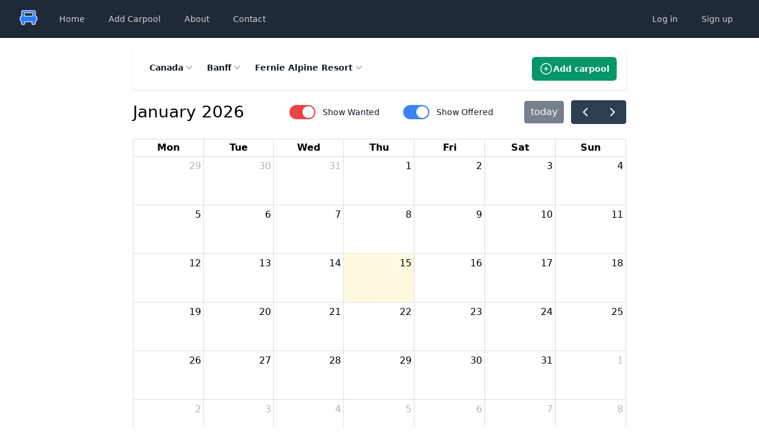

--- FILE ---
content_type: text/html; charset=utf-8
request_url: https://www.snowpool.org/countries/canada/regions/banff/fields/fernie-alpine-resort
body_size: 4999
content:
<!DOCTYPE html>
<html class="h-full" dir="ltr" xmlns="http://www.w3.org/1999/xhtml" lang="en-US">
  <head>
    <meta name="turbo-prefetch" content="false">
    <meta property="og:image" content="https://www.snowpool.org/assets/facebook_snowpool3-f335483097ba523726cdd8e291519a57fb42ad3b4f0ac3c96ff91f31984fbba1.png"/>
    <link rel="image_src" href="https://www.snowpool.org/assets/facebook_snowpool3-f335483097ba523726cdd8e291519a57fb42ad3b4f0ac3c96ff91f31984fbba1.png" />
    <meta charset="utf-8">
    <meta name="csrf-param" content="authenticity_token" />
<meta name="csrf-token" content="BTbAbJPR0baYKtP6QttA1vaAT9fylNFYhmC/Ia1tn2hu0cEZrpmFJyIne8djipo/DT/hOeNyrGDobUKEq0+wvg==" />
    <link rel="shortcut icon" href="/assets/favicon-8d6006bc3d2fa5a3b580081dbad6917476d850ad6ba70f65d433918303618079.ico" type="image/x-icon"/>
    <meta name="Description" content="Snowpool - Carpooling site for Ski Resorts.  Check it out :)"/>
    <meta name="viewport" content="width=device-width, initial-scale=1, shrink-to-fit=no">

    <title>Snowpool | Carpools to Fernie Alpine Resort</title>

    
    <!-- Google tag (gtag.js) -->
<script async src="https://www.googletagmanager.com/gtag/js?id=G-633G0P3M05"></script>
<script>
window.dataLayer = window.dataLayer || [];
function gtag(){dataLayer.push(arguments);}
gtag('js', new Date());

gtag('config', 'G-633G0P3M05');
</script>

      
      <link rel="stylesheet" media="screen" href="/vite/assets/application-rUMA1So-.css" data-turbo-track="reload" />
      <script src="/vite/assets/application-NzJNdqY9.js" crossorigin="anonymous" type="module"></script><link rel="stylesheet" media="screen" href="/vite/assets/application-JM8wNlu3.css" />
  </head>

  <body class="select-none h-full min-h-full bg-white">
    <div class="flex flex-col h-screen">
      
<nav class="bg-gray-800" data-controller="dropdown">
  <div class="mx-auto max-w-7xl px-2 sm:px-6 lg:px-8">
    <div class="relative flex h-16 items-center justify-between">
      <div class="flex flex-none items-center justify-left sm:items-stretch sm:justify-start">
        <div class="flex-none items-center">
          <a href="/countries/canada">
            <img alt="Snowpool Logo" class="block h-8 w-auto" src="/assets/snowpool-car-147ca262b238a61d2e44b383615883e9291853c71599034e1c1166af85091616.png" />
</a>        </div>
        <div class="hidden sm:ml-6 sm:block">
          <div class="flex space-x-4">
            <a class="text-gray-300 hover:bg-gray-700 hover:text-white rounded-md px-3 py-2 text-sm font-medium hidden lg:block" href="/countries/canada">Home</a>

            <a class="text-gray-300 hover:bg-gray-700 hover:text-white rounded-md px-3 py-2 text-sm font-medium" href="/pools/new">Add Carpool</a>


            <a class="text-gray-300 hover:bg-gray-700 hover:text-white rounded-md px-3 py-2 text-sm font-medium hidden md:block" href="/about">About</a>
            <a class="text-gray-300 hover:bg-gray-700 hover:text-white rounded-md px-3 py-2 text-sm font-medium hidden lg:block" href="/contact_us">Contact</a>
          </div>
        </div>
      </div>
      <div class="hidden sm:ml-6 sm:block">
        <div class="flex space-x-4 flex-none items-center justify-right">
              <a class="text-gray-300 hover:bg-gray-700 hover:text-white rounded-md px-3 py-2 text-sm font-medium" href="/users/sign_in">Log in </a>
              <a class="text-gray-300 hover:bg-gray-700 hover:text-white rounded-md px-3 py-2 text-sm font-medium" href="/users/sign_up">Sign up </a>
        </div>
      </div>
      <div class="flex grow sm:hidden text-gray-300 justify-center flex-auto w-64 items-center">
        Snowpool
      </div>
      <div class="flex-none sm:hidden">
        <!-- Mobile menu button -->
        <button
            data-dropdown-target="button"
            data-action="click->dropdown#toggleMenu click@window->dropdown#hideMenu"
            type="button"
            class="relative inline-flex items-center justify-center rounded-md p-2 text-gray-400 hover:bg-gray-700 hover:text-white focus:outline-none focus:ring-2 focus:ring-inset focus:ring-white" aria-controls="mobile-menu" aria-expanded="false">
          <span class="absolute -inset-0.5"></span>
          <span class="sr-only">Open main menu</span>

          <svg class="block h-6 w-6" fill="none" viewBox="0 0 24 24" stroke-width="1.5" stroke="currentColor" aria-hidden="true">
            <path stroke-linecap="round" stroke-linejoin="round" d="M3.75 6.75h16.5M3.75 12h16.5m-16.5 5.25h16.5" />
          </svg>
        </button>
      </div>

    </div>
  </div>

  <!-- Mobile menu, show/hide based on menu state. -->
  <div data-dropdown-target="menu" class="hidden sm:hidden" id="mobile-menu"
    data-transition-enter="transition ease-out duration-100"
       data-transition-enter-start="transform opacity-0 scale-95"
       data-transition-enter-end="transform opacity-100 scale-100"
       data-transition-leave="transition ease-in duration-75"
       data-transition-leave-start="transform opacity-100 scale-100"
       data-transition-leave-end="transform opacity-0 scale-95">
    <div class="space-y-1 px-2 pb-3 pt-2">

      <a class="text-gray-300 hover:bg-gray-700 hover:text-white block rounded-md px-3 py-2 text-base font-medium" href="/countries/canada">Home</a>
      <a class="text-gray-300 hover:bg-gray-700 hover:text-white block rounded-md px-3 py-2 text-base font-medium" href="/pools/new">Add Carpool</a>

      <a class="text-gray-300 hover:bg-gray-700 hover:text-white block rounded-md px-3 py-2 text-base font-medium" href="/about">About</a>
      <a class="text-gray-300 hover:bg-gray-700 hover:text-white block rounded-md px-3 py-2 text-base font-medium" href="/contact_us">Contact</a>
          <a class="text-gray-300 hover:bg-gray-700 hover:text-white block rounded-md px-3 py-2 text-base font-medium" href="/users/sign_in">Log in </a>
          <a class="text-gray-300 hover:bg-gray-700 hover:text-white block rounded-md px-3 py-2 text-base font-medium" href="/users/sign_up">Sign up </a>
    </div>
  </div>
</nav>

      <div class="flex-grow">
        <div class="py-4">
          <main>
            <div class="mx-auto max-w-4xl px-4 sm:px-6 lg:px-8">
              

              
              
<div class="hidden md:block p-4 mb-4 rounded-lg bg-white shadow">
  <div class="flex">
    <div class="flex">
      <div class="relative inline-block text-left" data-controller="dropdown">
  <div>
    <button type="button" class="inline-flex w-full justify-center gap-x-1.5 bg-white px-3 py-2 text-sm font-semibold text-gray-900 hover:bg-gray-50"
                          data-dropdown-target="button"
                          data-action="click->dropdown#toggleMenu click@window->dropdown#hideMenu"
                          >
                          Canada
                          <svg class="-mr-1 h-5 w-5 text-gray-400" viewBox="0 0 20 20" fill="currentColor" aria-hidden="true">
                            <path fill-rule="evenodd" d="M5.23 7.21a.75.75 0 011.06.02L10 11.168l3.71-3.938a.75.75 0 111.08 1.04l-4.25 4.5a.75.75 0 01-1.08 0l-4.25-4.5a.75.75 0 01.02-1.06z" clip-rule="evenodd" />
                          </svg>
    </button>
  </div>

  <div data-dropdown-target="menu"
       data-transition-enter="transition ease-out duration-100"
       data-transition-enter-start="transform opacity-0 scale-95"
       data-transition-enter-end="transform opacity-100 scale-100"
       data-transition-leave="transition ease-in duration-75"
       data-transition-leave-start="transform opacity-100 scale-100"
       data-transition-leave-end="transform opacity-0 scale-95"
       class="hidden absolute left-0 z-10 mt-2 w-56 origin-top-right rounded-md bg-white shadow-lg ring-1 ring-black ring-opacity-5 focus:outline-none">
    <div class="py-1" role="none">
        <a class="text-gray-700 block px-4 py-2 text-sm"
           href="/countries/new-zealand"
           >New Zealand
        </a>
        <a class="text-gray-700 block px-4 py-2 text-sm"
           href="/countries/australia"
           >Australia
        </a>
        <a class="text-gray-700 block px-4 py-2 text-sm"
           href="/countries/united-states"
           >United States
        </a>
        <a class="text-gray-700 block px-4 py-2 text-sm"
           href="/countries/canada"
           >Canada
        </a>
        <a class="text-gray-700 block px-4 py-2 text-sm"
           href="/countries/chile"
           >Chile
        </a>
    </div>
  </div>
</div>

    </div>

    <div class="flex">
      <div class="relative inline-block text-left" data-controller="dropdown">
  <div>
    <button type="button" class="inline-flex w-full justify-center gap-x-1.5 bg-white px-3 py-2 text-sm font-semibold text-gray-900 hover:bg-gray-50"
                          data-dropdown-target="button"
                          data-action="click->dropdown#toggleMenu click@window->dropdown#hideMenu"
                          >
                          Banff
                          <svg class="-mr-1 h-5 w-5 text-gray-400" viewBox="0 0 20 20" fill="currentColor" aria-hidden="true">
                            <path fill-rule="evenodd" d="M5.23 7.21a.75.75 0 011.06.02L10 11.168l3.71-3.938a.75.75 0 111.08 1.04l-4.25 4.5a.75.75 0 01-1.08 0l-4.25-4.5a.75.75 0 01.02-1.06z" clip-rule="evenodd" />
                          </svg>
    </button>
  </div>

  <div data-dropdown-target="menu"
       data-transition-enter="transition ease-out duration-100"
       data-transition-enter-start="transform opacity-0 scale-95"
       data-transition-enter-end="transform opacity-100 scale-100"
       data-transition-leave="transition ease-in duration-75"
       data-transition-leave-start="transform opacity-100 scale-100"
       data-transition-leave-end="transform opacity-0 scale-95"
       class="hidden absolute left-0 z-10 mt-2 w-56 origin-top-right rounded-md bg-white shadow-lg ring-1 ring-black ring-opacity-5 focus:outline-none">
    <div class="py-1" role="none">
        <a class="text-gray-700 block px-4 py-2 text-sm"
           href="/countries/canada/regions/banff"
           >Banff
        </a>
        <a class="text-gray-700 block px-4 py-2 text-sm"
           href="/countries/canada/regions/jasper"
           >Jasper
        </a>
        <a class="text-gray-700 block px-4 py-2 text-sm"
           href="/countries/canada/regions/kootenays"
           >Kootenays
        </a>
        <a class="text-gray-700 block px-4 py-2 text-sm"
           href="/countries/canada/regions/okanagan"
           >Okanagan
        </a>
        <a class="text-gray-700 block px-4 py-2 text-sm"
           href="/countries/canada/regions/selkirks"
           >Selkirks
        </a>
        <a class="text-gray-700 block px-4 py-2 text-sm"
           href="/countries/canada/regions/the-laurentians"
           >The Laurentians
        </a>
        <a class="text-gray-700 block px-4 py-2 text-sm"
           href="/countries/canada/regions/vancouver"
           >Vancouver
        </a>
        <a class="text-gray-700 block px-4 py-2 text-sm"
           href="/countries/canada/regions/vancouver-island"
           >Vancouver Island
        </a>
    </div>
  </div>
</div>

    </div>

    <div class="flex">
      <div class="relative inline-block text-left" data-controller="dropdown">
  <div>
    <button type="button" class="inline-flex w-full justify-center gap-x-1.5 bg-white px-3 py-2 text-sm font-semibold text-gray-900 hover:bg-gray-50"
                          data-dropdown-target="button"
                          data-action="click->dropdown#toggleMenu click@window->dropdown#hideMenu"
                          >
                          Fernie Alpine Resort
                          <svg class="-mr-1 h-5 w-5 text-gray-400" viewBox="0 0 20 20" fill="currentColor" aria-hidden="true">
                            <path fill-rule="evenodd" d="M5.23 7.21a.75.75 0 011.06.02L10 11.168l3.71-3.938a.75.75 0 111.08 1.04l-4.25 4.5a.75.75 0 01-1.08 0l-4.25-4.5a.75.75 0 01.02-1.06z" clip-rule="evenodd" />
                          </svg>
    </button>
  </div>

  <div data-dropdown-target="menu"
       data-transition-enter="transition ease-out duration-100"
       data-transition-enter-start="transform opacity-0 scale-95"
       data-transition-enter-end="transform opacity-100 scale-100"
       data-transition-leave="transition ease-in duration-75"
       data-transition-leave-start="transform opacity-100 scale-100"
       data-transition-leave-end="transform opacity-0 scale-95"
       class="hidden absolute left-0 z-10 mt-2 w-56 origin-top-right rounded-md bg-white shadow-lg ring-1 ring-black ring-opacity-5 focus:outline-none">
    <div class="py-1" role="none">
        <a class="text-gray-700 block px-4 py-2 text-sm"
           href="/countries/canada/regions/banff/fields/castle-mountain"
           >Castle Mountain
        </a>
        <a class="text-gray-700 block px-4 py-2 text-sm"
           href="/countries/canada/regions/banff/fields/fernie-alpine-resort"
           >Fernie Alpine Resort
        </a>
        <a class="text-gray-700 block px-4 py-2 text-sm"
           href="/countries/canada/regions/banff/fields/fortress-mountain"
           >Fortress Mountain
        </a>
        <a class="text-gray-700 block px-4 py-2 text-sm"
           href="/countries/canada/regions/banff/fields/lake-louise"
           >Lake Louise
        </a>
        <a class="text-gray-700 block px-4 py-2 text-sm"
           href="/countries/canada/regions/banff/fields/mount-norquay"
           >Mount Norquay
        </a>
        <a class="text-gray-700 block px-4 py-2 text-sm"
           href="/countries/canada/regions/banff/fields/nakiska"
           >Nakiska
        </a>
        <a class="text-gray-700 block px-4 py-2 text-sm"
           href="/countries/canada/regions/banff/fields/sunshine-village"
           >Sunshine Village
        </a>
    </div>
  </div>
</div>

    </div>

    <div class="flex-1 text-right">
      <a class="inline-flex items-center gap-x-1.5 rounded-md bg-emerald-600 px-3 py-2 text-sm font-semibold text-white shadow-sm hover:bg-emerald-500 focus-visible:outline focus-visible:outline-2 focus-visible:outline-offset-2 focus-visible:outline-emerald-600" href="/pools/new">
        <svg xmlns="http://www.w3.org/2000/svg" fill="none" viewBox="0 0 24 24" stroke-width="1.5" stroke="currentColor" class="w-6 h-6">
          <path stroke-linecap="round" stroke-linejoin="round" d="M12 9v6m3-3H9m12 0a9 9 0 1 1-18 0 9 9 0 0 1 18 0Z" />
        </svg>
        Add carpool
</a>    </div>
  </div>
</div>


<div class="hidden md:block" data-calendar-original-pools-value="[]" data-controller="calendar"></div>

<div class="block md:hidden p-4 mb-4 rounded-lg bg-white shadow">
  <div>
  <div class="flex bg-gray-300 mt-2 rounded-md shadow-sm">
    <div class="pointer-events-none inset-y-0 flex items-center pl-3">
      <span class="pr-6 text-gray-500 sm:text-sm">Choose Ski Field</span>
    </div>
    <div class="flex-1">
      <div class="relative text-left" data-controller="dropdown">
        <div>
          <button type="button" class="inline-flex w-full justify-between gap-x-1.5 bg-white px-3 py-2 text-sm font-semibold text-gray-900 hover:bg-gray-50"
                                data-dropdown-target="button"
                                data-action="click->dropdown#toggleMenu click@window->dropdown#hideMenu"
                                >
                                Fernie Alpine Resort
                                <svg class="-mr-1 h-5 w-5 text-gray-400" viewBox="0 0 20 20" fill="currentColor" aria-hidden="true">
                                  <path fill-rule="evenodd" d="M5.23 7.21a.75.75 0 011.06.02L10 11.168l3.71-3.938a.75.75 0 111.08 1.04l-4.25 4.5a.75.75 0 01-1.08 0l-4.25-4.5a.75.75 0 01.02-1.06z" clip-rule="evenodd" />
                                </svg>
          </button>
        </div>

        <div data-dropdown-target="menu"
             data-transition-enter="transition ease-out duration-100"
             data-transition-enter-start="transform opacity-0 scale-95"
             data-transition-enter-end="transform opacity-100 scale-100"
             data-transition-leave="transition ease-in duration-75"
             data-transition-leave-start="transform opacity-100 scale-100"
             data-transition-leave-end="transform opacity-0 scale-95"
             class="hidden absolute left-0 z-10 mt-2 w-56 origin-top-right rounded-md bg-white shadow-lg ring-1 ring-black ring-opacity-5 focus:outline-none">
          <div class="py-1" role="none">
            <a class="text-gray-700 block px-4 py-2 text-sm" href="/countries/canada">All</a>
              <a class="text-gray-700 block px-4 py-2 text-sm"
                 href="/countries/canada/regions/okanagan/fields/apex"
                 >Apex
              </a>
              <a class="text-gray-700 block px-4 py-2 text-sm"
                 href="/countries/canada/regions/okanagan/fields/big-white"
                 >Big White
              </a>
              <a class="text-gray-700 block px-4 py-2 text-sm"
                 href="/countries/canada/regions/vancouver/fields/callaghan-valley"
                 >Callaghan Valley
              </a>
              <a class="text-gray-700 block px-4 py-2 text-sm"
                 href="/countries/canada/regions/banff/fields/castle-mountain"
                 >Castle Mountain
              </a>
              <a class="text-gray-700 block px-4 py-2 text-sm"
                 href="/countries/canada/regions/vancouver/fields/cypress-mountain"
                 >Cypress Mountain
              </a>
              <a class="text-gray-700 block px-4 py-2 text-sm"
                 href="/countries/canada/regions/vancouver/fields/cypress-nordic"
                 >Cypress Nordic
              </a>
              <a class="text-gray-700 block px-4 py-2 text-sm"
                 href="/countries/canada/regions/banff/fields/fernie-alpine-resort"
                 >Fernie Alpine Resort
              </a>
              <a class="text-gray-700 block px-4 py-2 text-sm"
                 href="/countries/canada/regions/banff/fields/fortress-mountain"
                 >Fortress Mountain
              </a>
              <a class="text-gray-700 block px-4 py-2 text-sm"
                 href="/countries/canada/regions/vancouver/fields/grouse"
                 >Grouse
              </a>
              <a class="text-gray-700 block px-4 py-2 text-sm"
                 href="/countries/canada/regions/vancouver/fields/hemlock-valley"
                 >Hemlock Valley
              </a>
              <a class="text-gray-700 block px-4 py-2 text-sm"
                 href="/countries/canada/regions/okanagan/fields/kelowna-nordic"
                 >Kelowna Nordic
              </a>
              <a class="text-gray-700 block px-4 py-2 text-sm"
                 href="/countries/canada/regions/selkirks/fields/kicking-horse"
                 >Kicking Horse
              </a>
              <a class="text-gray-700 block px-4 py-2 text-sm"
                 href="/countries/canada/regions/banff/fields/lake-louise"
                 >Lake Louise
              </a>
              <a class="text-gray-700 block px-4 py-2 text-sm"
                 href="/countries/canada/regions/vancouver/fields/manning-park"
                 >Manning Park
              </a>
              <a class="text-gray-700 block px-4 py-2 text-sm"
                 href="/countries/canada/regions/jasper/fields/marmot-basin"
                 >Marmot Basin
              </a>
              <a class="text-gray-700 block px-4 py-2 text-sm"
                 href="/countries/canada/regions/the-laurentians/fields/mont-saint-sauveur"
                 >Mont Saint-Sauveur
              </a>
              <a class="text-gray-700 block px-4 py-2 text-sm"
                 href="/countries/canada/regions/the-laurentians/fields/morin-heights"
                 >Morin Heights
              </a>
              <a class="text-gray-700 block px-4 py-2 text-sm"
                 href="/countries/canada/regions/banff/fields/mount-norquay"
                 >Mount Norquay
              </a>
              <a class="text-gray-700 block px-4 py-2 text-sm"
                 href="/countries/canada/regions/the-laurentians/fields/mount-tremblant"
                 >Mount Tremblant
              </a>
              <a class="text-gray-700 block px-4 py-2 text-sm"
                 href="/countries/canada/regions/okanagan/fields/mt-baldy"
                 >Mt Baldy
              </a>
              <a class="text-gray-700 block px-4 py-2 text-sm"
                 href="/countries/canada/regions/vancouver/fields/mt-seymour"
                 >Mt Seymour
              </a>
              <a class="text-gray-700 block px-4 py-2 text-sm"
                 href="/countries/canada/regions/vancouver-island/fields/mt-washington"
                 >Mt Washington
              </a>
              <a class="text-gray-700 block px-4 py-2 text-sm"
                 href="/countries/canada/regions/banff/fields/nakiska"
                 >Nakiska
              </a>
              <a class="text-gray-700 block px-4 py-2 text-sm"
                 href="/countries/canada/regions/selkirks/fields/panorama-village"
                 >Panorama Village
              </a>
              <a class="text-gray-700 block px-4 py-2 text-sm"
                 href="/countries/canada/regions/kootenays/fields/red-mountain"
                 >Red Mountain
              </a>
              <a class="text-gray-700 block px-4 py-2 text-sm"
                 href="/countries/canada/regions/selkirks/fields/revelstoke"
                 >Revelstoke
              </a>
              <a class="text-gray-700 block px-4 py-2 text-sm"
                 href="/countries/canada/regions/okanagan/fields/silver-star"
                 >Silver Star
              </a>
              <a class="text-gray-700 block px-4 py-2 text-sm"
                 href="/countries/canada/regions/jasper/fields/silver-summit"
                 >Silver Summit
              </a>
              <a class="text-gray-700 block px-4 py-2 text-sm"
                 href="/countries/canada/regions/okanagan/fields/sovereign-lake-nordic"
                 >Sovereign Lake Nordic
              </a>
              <a class="text-gray-700 block px-4 py-2 text-sm"
                 href="/countries/canada/regions/okanagan/fields/sun-peaks"
                 >Sun Peaks
              </a>
              <a class="text-gray-700 block px-4 py-2 text-sm"
                 href="/countries/canada/regions/banff/fields/sunshine-village"
                 >Sunshine Village
              </a>
              <a class="text-gray-700 block px-4 py-2 text-sm"
                 href="/countries/canada/regions/okanagan/fields/telemark-cross-country"
                 >Telemark Cross Country
              </a>
              <a class="text-gray-700 block px-4 py-2 text-sm"
                 href="/countries/canada/regions/vancouver/fields/whistler"
                 >Whistler
              </a>
              <a class="text-gray-700 block px-4 py-2 text-sm"
                 href="/countries/canada/regions/kootenays/fields/whitewater"
                 >Whitewater
              </a>
          </div>
        </div>
      </div>
    </div>
  </div>
</div>

  <div class="space-y-4 mt-6">
  <p class="max-w-[600px] text-gray-500 md:text-xl/relaxed lg:text-base/relaxed xl:text-xl/relaxed dark:text-gray-400">
  There aren't currently any carpools listed. Click the button below to create one.
  </p>

  <a class="justify-center whitespace-nowrap rounded-md text-sm font-medium ring-offset-background transition-colors focus-visible:outline-none focus-visible:ring-2 focus-visible:ring-ring focus-visible:ring-offset-2 disabled:pointer-events-none disabled:opacity-50 h-10 px-4 py-2 inline-flex items-center gap-2 bg-blue-600 text-white hover:bg-blue-700 dark:bg-blue-500 dark:hover:bg-blue-400" href="/pools/new?cf=68">
    <svg
        xmlns="http://www.w3.org/2000/svg"
        width="24"
        height="24"
        viewBox="0 0 24 24"
        fill="none"
        stroke="currentColor"
        stroke-width="2"
        stroke-linecap="round"
        stroke-linejoin="round"
        class="h-5 w-5"
        >
        <path d="M19 17h2c.6 0 1-.4 1-1v-3c0-.9-.7-1.7-1.5-1.9C18.7 10.6 16 10 16 10s-1.3-1.4-2.2-2.3c-.5-.4-1.1-.7-1.8-.7H5c-.6 0-1.1.4-1.4.9l-1.4 2.9A3.7 3.7 0 0 0 2 12v4c0 .6.4 1 1 1h2"></path>
        <circle cx="7" cy="17" r="2"></circle>
        <path d="M9 17h6"></path>
        <circle cx="17" cy="17" r="2"></circle>
    </svg>
    Create Carpool
</a></div>


</div>

<noscript>
It looks nicer with JavaScript On ;)

  <table class="themed_table">
    <thead>
      <tr>
        <th>Field</th>
        <th>Leaving From</th>
        <th>Date Leaving</th>
        <th>Spaces Free</th>
      </tr>
    </thead>
    <tbody>
    </tbody>
  </table>
</noscript>



            </div>
          </main>
        </div>
      </div>
      <footer class="bg-white">
  <div class="mx-auto max-w-7xl grid grid-cols-1 gap-6 p-6 md:grid-cols-3">
    <div class="">
      <p class="text-center text-xs leading-5 text-gray-500">&copy; 2007-2026 Snowpool. All rights reserved.
        <a class="text-gray-400 hover:text-gray-500" href="/disclaimer">Disclaimer</a>
      </p>
    </div>

    <div>
      <div class="flex justify-center">
        <a href="https://www.buymeacoffee.com/snowpool" target="_blank">
          <img
              src="https://cdn.buymeacoffee.com/buttons/v2/default-yellow.png"
              alt="Buy Me A Coffee"
              class="h-10 w-[144px]"
              >
        </a>
      </div>
    </div>

    <div class="flex md:justify-end space-x-6 justify-center">
      <a href="https://facebook.com/snowpool" class="text-gray-400 hover:text-gray-500">
        <span class="sr-only">Facebook</span>
        <svg class="h-6 w-6" fill="currentColor" viewBox="0 0 24 24" aria-hidden="true">
          <path fill-rule="evenodd" d="M22 12c0-5.523-4.477-10-10-10S2 6.477 2 12c0 4.991 3.657 9.128 8.438 9.878v-6.987h-2.54V12h2.54V9.797c0-2.506 1.492-3.89 3.777-3.89 1.094 0 2.238.195 2.238.195v2.46h-1.26c-1.243 0-1.63.771-1.63 1.562V12h2.773l-.443 2.89h-2.33v6.988C18.343 21.128 22 16.991 22 12z" clip-rule="evenodd" />
        </svg>
      </a>
      <a href="https://x.com/snowpool" class="text-gray-400 hover:text-gray-500">
        <span class="sr-only">X</span>
        <svg class="h-6 w-6" fill="currentColor" viewBox="0 0 24 24" aria-hidden="true">
          <path d="M13.6823 10.6218L20.2391 3H18.6854L12.9921 9.61788L8.44486 3H3.2002L10.0765 13.0074L3.2002 21H4.75404L10.7663 14.0113L15.5685 21H20.8131L13.6819 10.6218H13.6823ZM11.5541 13.0956L10.8574 12.0991L5.31391 4.16971H7.70053L12.1742 10.5689L12.8709 11.5655L18.6861 19.8835H16.2995L11.5541 13.096V13.0956Z" />
        </svg>
      </a>
    </div>
  </div>
</footer>

    </div>
  </body>
</html>


--- FILE ---
content_type: text/javascript
request_url: https://www.snowpool.org/vite/assets/application-NzJNdqY9.js
body_size: 132571
content:
var ph=Object.defineProperty;var mh=(n,e,t)=>e in n?ph(n,e,{enumerable:!0,configurable:!0,writable:!0,value:t}):n[e]=t;var _=(n,e,t)=>(mh(n,typeof e!="symbol"?e+"":e,t),t),ua=(n,e,t)=>{if(!e.has(n))throw TypeError("Cannot "+t)};var q=(n,e,t)=>(ua(n,e,"read from private field"),t?t.call(n):e.get(n)),j=(n,e,t)=>{if(e.has(n))throw TypeError("Cannot add the same private member more than once");e instanceof WeakSet?e.add(n):e.set(n,t)},fe=(n,e,t,r)=>(ua(n,e,"write to private field"),r?r.call(n,t):e.set(n,t),t);var W=(n,e,t)=>(ua(n,e,"access private method"),t);/*!
Turbo 8.0.4
Copyright © 2024 37signals LLC
 */(function(n){if(typeof n.requestSubmit=="function")return;n.requestSubmit=function(r){r?(e(r,this),r.click()):(r=document.createElement("input"),r.type="submit",r.hidden=!0,this.appendChild(r),r.click(),this.removeChild(r))};function e(r,i){r instanceof HTMLElement||t(TypeError,"parameter 1 is not of type 'HTMLElement'"),r.type=="submit"||t(TypeError,"The specified element is not a submit button"),r.form==i||t(DOMException,"The specified element is not owned by this form element","NotFoundError")}function t(r,i,s){throw new r("Failed to execute 'requestSubmit' on 'HTMLFormElement': "+i+".",s)}})(HTMLFormElement.prototype);const Qc=new WeakMap;function gh(n){const e=n instanceof Element?n:n instanceof Node?n.parentElement:null,t=e?e.closest("input, button"):null;return(t==null?void 0:t.type)=="submit"?t:null}function vh(n){const e=gh(n.target);e&&e.form&&Qc.set(e.form,e)}(function(){if("submitter"in Event.prototype)return;let n=window.Event.prototype;if("SubmitEvent"in window){const e=window.SubmitEvent.prototype;if(/Apple Computer/.test(navigator.vendor)&&!("submitter"in e))n=e;else return}addEventListener("click",vh,!0),Object.defineProperty(n,"submitter",{get(){if(this.type=="submit"&&this.target instanceof HTMLFormElement)return Qc.get(this.target)}})})();const fn={eager:"eager",lazy:"lazy"},vs=class vs extends HTMLElement{constructor(){super();_(this,"loaded",Promise.resolve());this.delegate=new vs.delegateConstructor(this)}static get observedAttributes(){return["disabled","loading","src"]}connectedCallback(){this.delegate.connect()}disconnectedCallback(){this.delegate.disconnect()}reload(){return this.delegate.sourceURLReloaded()}attributeChangedCallback(t){t=="loading"?this.delegate.loadingStyleChanged():t=="src"?this.delegate.sourceURLChanged():t=="disabled"&&this.delegate.disabledChanged()}get src(){return this.getAttribute("src")}set src(t){t?this.setAttribute("src",t):this.removeAttribute("src")}get refresh(){return this.getAttribute("refresh")}set refresh(t){t?this.setAttribute("refresh",t):this.removeAttribute("refresh")}get loading(){return bh(this.getAttribute("loading")||"")}set loading(t){t?this.setAttribute("loading",t):this.removeAttribute("loading")}get disabled(){return this.hasAttribute("disabled")}set disabled(t){t?this.setAttribute("disabled",""):this.removeAttribute("disabled")}get autoscroll(){return this.hasAttribute("autoscroll")}set autoscroll(t){t?this.setAttribute("autoscroll",""):this.removeAttribute("autoscroll")}get complete(){return!this.delegate.isLoading}get isActive(){return this.ownerDocument===document&&!this.isPreview}get isPreview(){var t,r;return(r=(t=this.ownerDocument)==null?void 0:t.documentElement)==null?void 0:r.hasAttribute("data-turbo-preview")}};_(vs,"delegateConstructor");let at=vs;function bh(n){switch(n.toLowerCase()){case"lazy":return fn.lazy;default:return fn.eager}}function _e(n){return new URL(n.toString(),document.baseURI)}function gn(n){let e;if(n.hash)return n.hash.slice(1);if(e=n.href.match(/#(.*)$/))return e[1]}function fo(n,e){const t=(e==null?void 0:e.getAttribute("formaction"))||n.getAttribute("action")||n.action;return _e(t)}function yh(n){return(Ch(n).match(/\.[^.]*$/)||[])[0]||""}function Eh(n){return!!yh(n).match(/^(?:|\.(?:htm|html|xhtml|php))$/)}function wh(n,e){const t=Dh(e);return n.href===_e(t).href||n.href.startsWith(t)}function Nt(n,e){return wh(n,e)&&Eh(n)}function Fa(n){const e=gn(n);return e!=null?n.href.slice(0,-(e.length+1)):n.href}function bi(n){return Fa(n)}function Ah(n,e){return _e(n).href==_e(e).href}function Sh(n){return n.pathname.split("/").slice(1)}function Ch(n){return Sh(n).slice(-1)[0]}function Dh(n){return Th(n.origin+n.pathname)}function Th(n){return n.endsWith("/")?n:n+"/"}let Ys=class{constructor(e){this.response=e}get succeeded(){return this.response.ok}get failed(){return!this.succeeded}get clientError(){return this.statusCode>=400&&this.statusCode<=499}get serverError(){return this.statusCode>=500&&this.statusCode<=599}get redirected(){return this.response.redirected}get location(){return _e(this.response.url)}get isHTML(){return this.contentType&&this.contentType.match(/^(?:text\/([^\s;,]+\b)?html|application\/xhtml\+xml)\b/)}get statusCode(){return this.response.status}get contentType(){return this.header("Content-Type")}get responseText(){return this.response.clone().text()}get responseHTML(){return this.isHTML?this.response.clone().text():Promise.resolve(void 0)}header(e){return this.response.headers.get(e)}};function Pr(n){if(n.getAttribute("data-turbo-eval")=="false")return n;{const e=document.createElement("script"),t=sr("csp-nonce");return t&&(e.nonce=t),e.textContent=n.textContent,e.async=!1,Mh(e,n),e}}function Mh(n,e){for(const{name:t,value:r}of e.attributes)n.setAttribute(t,r)}function Rh(n){const e=document.createElement("template");return e.innerHTML=n,e.content}function ge(n,{target:e,cancelable:t,detail:r}={}){const i=new CustomEvent(n,{cancelable:t,bubbles:!0,composed:!0,detail:r});return e&&e.isConnected?e.dispatchEvent(i):document.documentElement.dispatchEvent(i),i}function Un(){return document.visibilityState==="hidden"?Zc():Kc()}function Kc(){return new Promise(n=>requestAnimationFrame(()=>n()))}function Zc(){return new Promise(n=>setTimeout(()=>n(),0))}function _h(){return Promise.resolve()}function Jc(n=""){return new DOMParser().parseFromString(n,"text/html")}function Xc(n,...e){const t=kh(n,e).replace(/^\n/,"").split(`
`),r=t[0].match(/^\s+/),i=r?r[0].length:0;return t.map(s=>s.slice(i)).join(`
`)}function kh(n,e){return n.reduce((t,r,i)=>{const s=e[i]==null?"":e[i];return t+r+s},"")}function Yt(){return Array.from({length:36}).map((n,e)=>e==8||e==13||e==18||e==23?"-":e==14?"4":e==19?(Math.floor(Math.random()*4)+8).toString(16):Math.floor(Math.random()*15).toString(16)).join("")}function zi(n,...e){for(const t of e.map(r=>r==null?void 0:r.getAttribute(n)))if(typeof t=="string")return t;return null}function Oh(n,...e){return e.some(t=>t&&t.hasAttribute(n))}function Yi(...n){for(const e of n)e.localName=="turbo-frame"&&e.setAttribute("busy",""),e.setAttribute("aria-busy","true")}function Gi(...n){for(const e of n)e.localName=="turbo-frame"&&e.removeAttribute("busy"),e.removeAttribute("aria-busy")}function xh(n,e=2e3){return new Promise(t=>{const r=()=>{n.removeEventListener("error",r),n.removeEventListener("load",r),t()};n.addEventListener("load",r,{once:!0}),n.addEventListener("error",r,{once:!0}),setTimeout(t,e)})}function eu(n){switch(n){case"replace":return history.replaceState;case"advance":case"restore":return history.pushState}}function Ih(n){return n=="advance"||n=="replace"||n=="restore"}function vn(...n){const e=zi("data-turbo-action",...n);return Ih(e)?e:null}function tu(n){return document.querySelector(`meta[name="${n}"]`)}function sr(n){const e=tu(n);return e&&e.content}function Ph(n,e){let t=tu(n);return t||(t=document.createElement("meta"),t.setAttribute("name",n),document.head.appendChild(t)),t.setAttribute("content",e),t}function Wn(n,e){var t;if(n instanceof Element)return n.closest(e)||Wn(n.assignedSlot||((t=n.getRootNode())==null?void 0:t.host),e)}function ho(n){return!!n&&n.closest("[inert], :disabled, [hidden], details:not([open]), dialog:not([open])")==null&&typeof n.focus=="function"}function nu(n){return Array.from(n.querySelectorAll("[autofocus]")).find(ho)}async function Lh(n,e){const t=e();n(),await Kc();const r=e();return[t,r]}function Nh(n){if(n.hasAttribute("target")){for(const e of document.getElementsByName(n.target))if(e instanceof HTMLIFrameElement)return!1}return!0}function Fh(n){return Wn(n,"a[href]:not([target^=_]):not([download])")}function ru(n){return _e(n.getAttribute("href")||"")}function Bh(n,e){let t=null;return(...r)=>{const i=()=>n.apply(this,r);clearTimeout(t),t=setTimeout(i,e)}}class Hh extends Set{constructor(e){super(),this.maxSize=e}add(e){if(this.size>=this.maxSize){const r=this.values().next().value;this.delete(r)}super.add(e)}}const iu=new Hh(20),jh=window.fetch;function po(n,e={}){const t=new Headers(e.headers||{}),r=Yt();return iu.add(r),t.append("X-Turbo-Request-Id",r),jh(n,{...e,headers:t})}function Gs(n){switch(n.toLowerCase()){case"get":return Ye.get;case"post":return Ye.post;case"put":return Ye.put;case"patch":return Ye.patch;case"delete":return Ye.delete}}const Ye={get:"get",post:"post",put:"put",patch:"patch",delete:"delete"};function su(n){switch(n.toLowerCase()){case Ft.multipart:return Ft.multipart;case Ft.plain:return Ft.plain;default:return Ft.urlEncoded}}const Ft={urlEncoded:"application/x-www-form-urlencoded",multipart:"multipart/form-data",plain:"text/plain"};var $r,bs,au,ys,ou,Gc;let hr=(Gc=class{constructor(e,t,r,i=new URLSearchParams,s=null,a=Ft.urlEncoded){j(this,bs);j(this,ys);_(this,"abortController",new AbortController);j(this,$r,e=>{});var u;const[o,l]=tl(_e(r),t,i,a);this.delegate=e,this.url=o,this.target=s,this.fetchOptions={credentials:"same-origin",redirect:"follow",method:t,headers:{...this.defaultHeaders},body:l,signal:this.abortSignal,referrer:(u=this.delegate.referrer)==null?void 0:u.href},this.enctype=a}get method(){return this.fetchOptions.method}set method(e){const t=this.isSafe?this.url.searchParams:this.fetchOptions.body||new FormData,r=Gs(e)||Ye.get;this.url.search="";const[i,s]=tl(this.url,r,t,this.enctype);this.url=i,this.fetchOptions.body=s,this.fetchOptions.method=r}get headers(){return this.fetchOptions.headers}set headers(e){this.fetchOptions.headers=e}get body(){return this.isSafe?this.url.searchParams:this.fetchOptions.body}set body(e){this.fetchOptions.body=e}get location(){return this.url}get params(){return this.url.searchParams}get entries(){return this.body?Array.from(this.body.entries()):[]}cancel(){this.abortController.abort()}async perform(){const{fetchOptions:e}=this;this.delegate.prepareRequest(this);const t=await W(this,bs,au).call(this,e);try{this.delegate.requestStarted(this),t.detail.fetchRequest?this.response=t.detail.fetchRequest.response:this.response=po(this.url.href,e);const r=await this.response;return await this.receive(r)}catch(r){if(r.name!=="AbortError")throw W(this,ys,ou).call(this,r)&&this.delegate.requestErrored(this,r),r}finally{this.delegate.requestFinished(this)}}async receive(e){const t=new Ys(e);return ge("turbo:before-fetch-response",{cancelable:!0,detail:{fetchResponse:t},target:this.target}).defaultPrevented?this.delegate.requestPreventedHandlingResponse(this,t):t.succeeded?this.delegate.requestSucceededWithResponse(this,t):this.delegate.requestFailedWithResponse(this,t),t}get defaultHeaders(){return{Accept:"text/html, application/xhtml+xml"}}get isSafe(){return Qs(this.method)}get abortSignal(){return this.abortController.signal}acceptResponseType(e){this.headers.Accept=[e,this.headers.Accept].join(", ")}},$r=new WeakMap,bs=new WeakSet,au=async function(e){const t=new Promise(i=>fe(this,$r,i)),r=ge("turbo:before-fetch-request",{cancelable:!0,detail:{fetchOptions:e,url:this.url,resume:q(this,$r)},target:this.target});return this.url=r.detail.url,r.defaultPrevented&&await t,r},ys=new WeakSet,ou=function(e){return!ge("turbo:fetch-request-error",{target:this.target,cancelable:!0,detail:{request:this,error:e}}).defaultPrevented},Gc);function Qs(n){return Gs(n)==Ye.get}function tl(n,e,t,r){const i=Array.from(t).length>0?new URLSearchParams(lu(t)):n.searchParams;return Qs(e)?[Vh(n,i),null]:r==Ft.urlEncoded?[n,i]:[n,t]}function lu(n){const e=[];for(const[t,r]of n)r instanceof File||e.push([t,r]);return e}function Vh(n,e){const t=new URLSearchParams(lu(e));return n.search=t.toString(),n}class Uh{constructor(e,t){_(this,"started",!1);_(this,"intersect",e=>{const t=e.slice(-1)[0];t!=null&&t.isIntersecting&&this.delegate.elementAppearedInViewport(this.element)});this.delegate=e,this.element=t,this.intersectionObserver=new IntersectionObserver(this.intersect)}start(){this.started||(this.started=!0,this.intersectionObserver.observe(this.element))}stop(){this.started&&(this.started=!1,this.intersectionObserver.unobserve(this.element))}}class An{static wrap(e){return typeof e=="string"?new this(Rh(e)):e}constructor(e){this.fragment=Wh(e)}}_(An,"contentType","text/vnd.turbo-stream.html");function Wh(n){for(const e of n.querySelectorAll("turbo-stream")){const t=document.importNode(e,!0);for(const r of t.templateElement.content.querySelectorAll("script"))r.replaceWith(Pr(r));e.replaceWith(t)}return n}const qh=100;var pn,Ct;class $h{constructor(){j(this,pn,null);j(this,Ct,null)}get(e){if(q(this,Ct)&&q(this,Ct).url===e&&q(this,Ct).expire>Date.now())return q(this,Ct).request}setLater(e,t,r){this.clear(),fe(this,pn,setTimeout(()=>{t.perform(),this.set(e,t,r),fe(this,pn,null)},qh))}set(e,t,r){fe(this,Ct,{url:e,request:t,expire:new Date(new Date().getTime()+r)})}clear(){q(this,pn)&&clearTimeout(q(this,pn)),fe(this,Ct,null)}}pn=new WeakMap,Ct=new WeakMap;const zh=10*1e3,Vn=new $h,In={initialized:"initialized",requesting:"requesting",waiting:"waiting",receiving:"receiving",stopping:"stopping",stopped:"stopped"};class si{constructor(e,t,r,i=!1){_(this,"state",In.initialized);const s=Jh(t,r),a=Zh(Kh(t,r),s),o=Yh(t,r),l=Xh(t,r);this.delegate=e,this.formElement=t,this.submitter=r,this.fetchRequest=new hr(this,s,a,o,t,l),this.mustRedirect=i}static confirmMethod(e,t,r){return Promise.resolve(confirm(e))}get method(){return this.fetchRequest.method}set method(e){this.fetchRequest.method=e}get action(){return this.fetchRequest.url.toString()}set action(e){this.fetchRequest.url=_e(e)}get body(){return this.fetchRequest.body}get enctype(){return this.fetchRequest.enctype}get isSafe(){return this.fetchRequest.isSafe}get location(){return this.fetchRequest.url}async start(){const{initialized:e,requesting:t}=In,r=zi("data-turbo-confirm",this.submitter,this.formElement);if(!(typeof r=="string"&&!await si.confirmMethod(r,this.formElement,this.submitter))&&this.state==e)return this.state=t,this.fetchRequest.perform()}stop(){const{stopping:e,stopped:t}=In;if(this.state!=e&&this.state!=t)return this.state=e,this.fetchRequest.cancel(),!0}prepareRequest(e){if(!e.isSafe){const t=Gh(sr("csrf-param"))||sr("csrf-token");t&&(e.headers["X-CSRF-Token"]=t)}this.requestAcceptsTurboStreamResponse(e)&&e.acceptResponseType(An.contentType)}requestStarted(e){var t;this.state=In.waiting,(t=this.submitter)==null||t.setAttribute("disabled",""),this.setSubmitsWith(),Yi(this.formElement),ge("turbo:submit-start",{target:this.formElement,detail:{formSubmission:this}}),this.delegate.formSubmissionStarted(this)}requestPreventedHandlingResponse(e,t){Vn.clear(),this.result={success:t.succeeded,fetchResponse:t}}requestSucceededWithResponse(e,t){if(t.clientError||t.serverError){this.delegate.formSubmissionFailedWithResponse(this,t);return}if(Vn.clear(),this.requestMustRedirect(e)&&Qh(t)){const r=new Error("Form responses must redirect to another location");this.delegate.formSubmissionErrored(this,r)}else this.state=In.receiving,this.result={success:!0,fetchResponse:t},this.delegate.formSubmissionSucceededWithResponse(this,t)}requestFailedWithResponse(e,t){this.result={success:!1,fetchResponse:t},this.delegate.formSubmissionFailedWithResponse(this,t)}requestErrored(e,t){this.result={success:!1,error:t},this.delegate.formSubmissionErrored(this,t)}requestFinished(e){var t;this.state=In.stopped,(t=this.submitter)==null||t.removeAttribute("disabled"),this.resetSubmitterText(),Gi(this.formElement),ge("turbo:submit-end",{target:this.formElement,detail:{formSubmission:this,...this.result}}),this.delegate.formSubmissionFinished(this)}setSubmitsWith(){if(!(!this.submitter||!this.submitsWith)){if(this.submitter.matches("button"))this.originalSubmitText=this.submitter.innerHTML,this.submitter.innerHTML=this.submitsWith;else if(this.submitter.matches("input")){const e=this.submitter;this.originalSubmitText=e.value,e.value=this.submitsWith}}}resetSubmitterText(){if(!(!this.submitter||!this.originalSubmitText)){if(this.submitter.matches("button"))this.submitter.innerHTML=this.originalSubmitText;else if(this.submitter.matches("input")){const e=this.submitter;e.value=this.originalSubmitText}}}requestMustRedirect(e){return!e.isSafe&&this.mustRedirect}requestAcceptsTurboStreamResponse(e){return!e.isSafe||Oh("data-turbo-stream",this.submitter,this.formElement)}get submitsWith(){var e;return(e=this.submitter)==null?void 0:e.getAttribute("data-turbo-submits-with")}}function Yh(n,e){const t=new FormData(n),r=e==null?void 0:e.getAttribute("name"),i=e==null?void 0:e.getAttribute("value");return r&&t.append(r,i||""),t}function Gh(n){if(n!=null){const t=(document.cookie?document.cookie.split("; "):[]).find(r=>r.startsWith(n));if(t){const r=t.split("=").slice(1).join("=");return r?decodeURIComponent(r):void 0}}}function Qh(n){return n.statusCode==200&&!n.redirected}function Kh(n,e){const t=typeof n.action=="string"?n.action:null;return e!=null&&e.hasAttribute("formaction")?e.getAttribute("formaction")||"":n.getAttribute("action")||t||""}function Zh(n,e){const t=_e(n);return Qs(e)&&(t.search=""),t}function Jh(n,e){const t=(e==null?void 0:e.getAttribute("formmethod"))||n.getAttribute("method")||"";return Gs(t.toLowerCase())||Ye.get}function Xh(n,e){return su((e==null?void 0:e.getAttribute("formenctype"))||n.enctype)}class Ks{constructor(e){this.element=e}get activeElement(){return this.element.ownerDocument.activeElement}get children(){return[...this.element.children]}hasAnchor(e){return this.getElementForAnchor(e)!=null}getElementForAnchor(e){return e?this.element.querySelector(`[id='${e}'], a[name='${e}']`):null}get isConnected(){return this.element.isConnected}get firstAutofocusableElement(){return nu(this.element)}get permanentElements(){return uu(this.element)}getPermanentElementById(e){return cu(this.element,e)}getPermanentElementMapForSnapshot(e){const t={};for(const r of this.permanentElements){const{id:i}=r,s=e.getPermanentElementById(i);s&&(t[i]=[r,s])}return t}}function cu(n,e){return n.querySelector(`#${e}[data-turbo-permanent]`)}function uu(n){return n.querySelectorAll("[id][data-turbo-permanent]")}class mo{constructor(e,t){_(this,"started",!1);_(this,"submitCaptured",()=>{this.eventTarget.removeEventListener("submit",this.submitBubbled,!1),this.eventTarget.addEventListener("submit",this.submitBubbled,!1)});_(this,"submitBubbled",e=>{if(!e.defaultPrevented){const t=e.target instanceof HTMLFormElement?e.target:void 0,r=e.submitter||void 0;t&&ep(t,r)&&tp(t,r)&&this.delegate.willSubmitForm(t,r)&&(e.preventDefault(),e.stopImmediatePropagation(),this.delegate.formSubmitted(t,r))}});this.delegate=e,this.eventTarget=t}start(){this.started||(this.eventTarget.addEventListener("submit",this.submitCaptured,!0),this.started=!0)}stop(){this.started&&(this.eventTarget.removeEventListener("submit",this.submitCaptured,!0),this.started=!1)}}function ep(n,e){return((e==null?void 0:e.getAttribute("formmethod"))||n.getAttribute("method"))!="dialog"}function tp(n,e){if(e!=null&&e.hasAttribute("formtarget")||n.hasAttribute("target")){const t=(e==null?void 0:e.getAttribute("formtarget"))||n.target;for(const r of document.getElementsByName(t))if(r instanceof HTMLIFrameElement)return!1;return!0}else return!0}var zr,Yr;class du{constructor(e,t){j(this,zr,e=>{});j(this,Yr,e=>{});this.delegate=e,this.element=t}scrollToAnchor(e){const t=this.snapshot.getElementForAnchor(e);t?(this.scrollToElement(t),this.focusElement(t)):this.scrollToPosition({x:0,y:0})}scrollToAnchorFromLocation(e){this.scrollToAnchor(gn(e))}scrollToElement(e){e.scrollIntoView()}focusElement(e){e instanceof HTMLElement&&(e.hasAttribute("tabindex")?e.focus():(e.setAttribute("tabindex","-1"),e.focus(),e.removeAttribute("tabindex")))}scrollToPosition({x:e,y:t}){this.scrollRoot.scrollTo(e,t)}scrollToTop(){this.scrollToPosition({x:0,y:0})}get scrollRoot(){return window}async render(e){const{isPreview:t,shouldRender:r,willRender:i,newSnapshot:s}=e,a=i;if(r)try{this.renderPromise=new Promise(c=>fe(this,zr,c)),this.renderer=e,await this.prepareToRenderSnapshot(e);const o=new Promise(c=>fe(this,Yr,c)),l={resume:q(this,Yr),render:this.renderer.renderElement,renderMethod:this.renderer.renderMethod};this.delegate.allowsImmediateRender(s,l)||await o,await this.renderSnapshot(e),this.delegate.viewRenderedSnapshot(s,t,this.renderer.renderMethod),this.delegate.preloadOnLoadLinksForView(this.element),this.finishRenderingSnapshot(e)}finally{delete this.renderer,q(this,zr).call(this,void 0),delete this.renderPromise}else a&&this.invalidate(e.reloadReason)}invalidate(e){this.delegate.viewInvalidated(e)}async prepareToRenderSnapshot(e){this.markAsPreview(e.isPreview),await e.prepareToRender()}markAsPreview(e){e?this.element.setAttribute("data-turbo-preview",""):this.element.removeAttribute("data-turbo-preview")}markVisitDirection(e){this.element.setAttribute("data-turbo-visit-direction",e)}unmarkVisitDirection(){this.element.removeAttribute("data-turbo-visit-direction")}async renderSnapshot(e){await e.render()}finishRenderingSnapshot(e){e.finishRendering()}}zr=new WeakMap,Yr=new WeakMap;class np extends du{missing(){this.element.innerHTML='<strong class="turbo-frame-error">Content missing</strong>'}get snapshot(){return new Ks(this.element)}}class fu{constructor(e,t){_(this,"clickBubbled",e=>{this.respondsToEventTarget(e.target)?this.clickEvent=e:delete this.clickEvent});_(this,"linkClicked",e=>{this.clickEvent&&this.respondsToEventTarget(e.target)&&e.target instanceof Element&&this.delegate.shouldInterceptLinkClick(e.target,e.detail.url,e.detail.originalEvent)&&(this.clickEvent.preventDefault(),e.preventDefault(),this.delegate.linkClickIntercepted(e.target,e.detail.url,e.detail.originalEvent)),delete this.clickEvent});_(this,"willVisit",e=>{delete this.clickEvent});this.delegate=e,this.element=t}start(){this.element.addEventListener("click",this.clickBubbled),document.addEventListener("turbo:click",this.linkClicked),document.addEventListener("turbo:before-visit",this.willVisit)}stop(){this.element.removeEventListener("click",this.clickBubbled),document.removeEventListener("turbo:click",this.linkClicked),document.removeEventListener("turbo:before-visit",this.willVisit)}respondsToEventTarget(e){const t=e instanceof Element?e:e instanceof Node?e.parentElement:null;return t&&t.closest("turbo-frame, html")==this.element}}class hu{constructor(e,t){_(this,"started",!1);_(this,"clickCaptured",()=>{this.eventTarget.removeEventListener("click",this.clickBubbled,!1),this.eventTarget.addEventListener("click",this.clickBubbled,!1)});_(this,"clickBubbled",e=>{if(e instanceof MouseEvent&&this.clickEventIsSignificant(e)){const t=e.composedPath&&e.composedPath()[0]||e.target,r=Fh(t);if(r&&Nh(r)){const i=ru(r);this.delegate.willFollowLinkToLocation(r,i,e)&&(e.preventDefault(),this.delegate.followedLinkToLocation(r,i))}}});this.delegate=e,this.eventTarget=t}start(){this.started||(this.eventTarget.addEventListener("click",this.clickCaptured,!0),this.started=!0)}stop(){this.started&&(this.eventTarget.removeEventListener("click",this.clickCaptured,!0),this.started=!1)}clickEventIsSignificant(e){return!(e.target&&e.target.isContentEditable||e.defaultPrevented||e.which>1||e.altKey||e.ctrlKey||e.metaKey||e.shiftKey)}}class pu{constructor(e,t){this.delegate=e,this.linkInterceptor=new hu(this,t)}start(){this.linkInterceptor.start()}stop(){this.linkInterceptor.stop()}canPrefetchRequestToLocation(e,t){return!1}prefetchAndCacheRequestToLocation(e,t){}willFollowLinkToLocation(e,t,r){return this.delegate.willSubmitFormLinkToLocation(e,t,r)&&(e.hasAttribute("data-turbo-method")||e.hasAttribute("data-turbo-stream"))}followedLinkToLocation(e,t){const r=document.createElement("form"),i="hidden";for(const[g,p]of t.searchParams)r.append(Object.assign(document.createElement("input"),{type:i,name:g,value:p}));const s=Object.assign(t,{search:""});r.setAttribute("data-turbo","true"),r.setAttribute("action",s.href),r.setAttribute("hidden","");const a=e.getAttribute("data-turbo-method");a&&r.setAttribute("method",a);const o=e.getAttribute("data-turbo-frame");o&&r.setAttribute("data-turbo-frame",o);const l=vn(e);l&&r.setAttribute("data-turbo-action",l);const u=e.getAttribute("data-turbo-confirm");u&&r.setAttribute("data-turbo-confirm",u),e.hasAttribute("data-turbo-stream")&&r.setAttribute("data-turbo-stream",""),this.delegate.submittedFormLinkToLocation(e,t,r),document.body.appendChild(r),r.addEventListener("turbo:submit-end",()=>r.remove(),{once:!0}),requestAnimationFrame(()=>r.requestSubmit())}}class mu{static async preservingPermanentElements(e,t,r){const i=new this(e,t);i.enter(),await r(),i.leave()}constructor(e,t){this.delegate=e,this.permanentElementMap=t}enter(){for(const e in this.permanentElementMap){const[t,r]=this.permanentElementMap[e];this.delegate.enteringBardo(t,r),this.replaceNewPermanentElementWithPlaceholder(r)}}leave(){for(const e in this.permanentElementMap){const[t]=this.permanentElementMap[e];this.replaceCurrentPermanentElementWithClone(t),this.replacePlaceholderWithPermanentElement(t),this.delegate.leavingBardo(t)}}replaceNewPermanentElementWithPlaceholder(e){const t=rp(e);e.replaceWith(t)}replaceCurrentPermanentElementWithClone(e){const t=e.cloneNode(!0);e.replaceWith(t)}replacePlaceholderWithPermanentElement(e){const t=this.getPlaceholderById(e.id);t==null||t.replaceWith(e)}getPlaceholderById(e){return this.placeholders.find(t=>t.content==e)}get placeholders(){return[...document.querySelectorAll("meta[name=turbo-permanent-placeholder][content]")]}}function rp(n){const e=document.createElement("meta");return e.setAttribute("name","turbo-permanent-placeholder"),e.setAttribute("content",n.id),e}var Dt;class go{constructor(e,t,r,i,s=!0){j(this,Dt,null);this.currentSnapshot=e,this.newSnapshot=t,this.isPreview=i,this.willRender=s,this.renderElement=r,this.promise=new Promise((a,o)=>this.resolvingFunctions={resolve:a,reject:o})}get shouldRender(){return!0}get reloadReason(){}prepareToRender(){}render(){}finishRendering(){this.resolvingFunctions&&(this.resolvingFunctions.resolve(),delete this.resolvingFunctions)}async preservingPermanentElements(e){await mu.preservingPermanentElements(this,this.permanentElementMap,e)}focusFirstAutofocusableElement(){const e=this.connectedSnapshot.firstAutofocusableElement;e&&e.focus()}enteringBardo(e){q(this,Dt)||e.contains(this.currentSnapshot.activeElement)&&fe(this,Dt,this.currentSnapshot.activeElement)}leavingBardo(e){e.contains(q(this,Dt))&&q(this,Dt)instanceof HTMLElement&&(q(this,Dt).focus(),fe(this,Dt,null))}get connectedSnapshot(){return this.newSnapshot.isConnected?this.newSnapshot:this.currentSnapshot}get currentElement(){return this.currentSnapshot.element}get newElement(){return this.newSnapshot.element}get permanentElementMap(){return this.currentSnapshot.getPermanentElementMapForSnapshot(this.newSnapshot)}get renderMethod(){return"replace"}}Dt=new WeakMap;class Qi extends go{static renderElement(e,t){var a;const r=document.createRange();r.selectNodeContents(e),r.deleteContents();const i=t,s=(a=i.ownerDocument)==null?void 0:a.createRange();s&&(s.selectNodeContents(i),e.appendChild(s.extractContents()))}constructor(e,t,r,i,s,a=!0){super(t,r,i,s,a),this.delegate=e}get shouldRender(){return!0}async render(){await Un(),this.preservingPermanentElements(()=>{this.loadFrameElement()}),this.scrollFrameIntoView(),await Un(),this.focusFirstAutofocusableElement(),await Un(),this.activateScriptElements()}loadFrameElement(){this.delegate.willRenderFrame(this.currentElement,this.newElement),this.renderElement(this.currentElement,this.newElement)}scrollFrameIntoView(){if(this.currentElement.autoscroll||this.newElement.autoscroll){const e=this.currentElement.firstElementChild,t=ip(this.currentElement.getAttribute("data-autoscroll-block"),"end"),r=sp(this.currentElement.getAttribute("data-autoscroll-behavior"),"auto");if(e)return e.scrollIntoView({block:t,behavior:r}),!0}return!1}activateScriptElements(){for(const e of this.newScriptElements){const t=Pr(e);e.replaceWith(t)}}get newScriptElements(){return this.currentElement.querySelectorAll("script")}}function ip(n,e){return n=="end"||n=="start"||n=="center"||n=="nearest"?n:e}function sp(n,e){return n=="auto"||n=="smooth"?n:e}const St=class St{constructor(){_(this,"hiding",!1);_(this,"value",0);_(this,"visible",!1);_(this,"trickle",()=>{this.setValue(this.value+Math.random()/100)});this.stylesheetElement=this.createStylesheetElement(),this.progressElement=this.createProgressElement(),this.installStylesheetElement(),this.setValue(0)}static get defaultCSS(){return Xc`
      .turbo-progress-bar {
        position: fixed;
        display: block;
        top: 0;
        left: 0;
        height: 3px;
        background: #0076ff;
        z-index: 2147483647;
        transition:
          width ${St.animationDuration}ms ease-out,
          opacity ${St.animationDuration/2}ms ${St.animationDuration/2}ms ease-in;
        transform: translate3d(0, 0, 0);
      }
    `}show(){this.visible||(this.visible=!0,this.installProgressElement(),this.startTrickling())}hide(){this.visible&&!this.hiding&&(this.hiding=!0,this.fadeProgressElement(()=>{this.uninstallProgressElement(),this.stopTrickling(),this.visible=!1,this.hiding=!1}))}setValue(e){this.value=e,this.refresh()}installStylesheetElement(){document.head.insertBefore(this.stylesheetElement,document.head.firstChild)}installProgressElement(){this.progressElement.style.width="0",this.progressElement.style.opacity="1",document.documentElement.insertBefore(this.progressElement,document.body),this.refresh()}fadeProgressElement(e){this.progressElement.style.opacity="0",setTimeout(e,St.animationDuration*1.5)}uninstallProgressElement(){this.progressElement.parentNode&&document.documentElement.removeChild(this.progressElement)}startTrickling(){this.trickleInterval||(this.trickleInterval=window.setInterval(this.trickle,St.animationDuration))}stopTrickling(){window.clearInterval(this.trickleInterval),delete this.trickleInterval}refresh(){requestAnimationFrame(()=>{this.progressElement.style.width=`${10+this.value*90}%`})}createStylesheetElement(){const e=document.createElement("style");return e.type="text/css",e.textContent=St.defaultCSS,this.cspNonce&&(e.nonce=this.cspNonce),e}createProgressElement(){const e=document.createElement("div");return e.className="turbo-progress-bar",e}get cspNonce(){return sr("csp-nonce")}};_(St,"animationDuration",300);let Ba=St;class ap extends Ks{constructor(){super(...arguments);_(this,"detailsByOuterHTML",this.children.filter(t=>!up(t)).map(t=>hp(t)).reduce((t,r)=>{const{outerHTML:i}=r,s=i in t?t[i]:{type:op(r),tracked:lp(r),elements:[]};return{...t,[i]:{...s,elements:[...s.elements,r]}}},{}))}get trackedElementSignature(){return Object.keys(this.detailsByOuterHTML).filter(t=>this.detailsByOuterHTML[t].tracked).join("")}getScriptElementsNotInSnapshot(t){return this.getElementsMatchingTypeNotInSnapshot("script",t)}getStylesheetElementsNotInSnapshot(t){return this.getElementsMatchingTypeNotInSnapshot("stylesheet",t)}getElementsMatchingTypeNotInSnapshot(t,r){return Object.keys(this.detailsByOuterHTML).filter(i=>!(i in r.detailsByOuterHTML)).map(i=>this.detailsByOuterHTML[i]).filter(({type:i})=>i==t).map(({elements:[i]})=>i)}get provisionalElements(){return Object.keys(this.detailsByOuterHTML).reduce((t,r)=>{const{type:i,tracked:s,elements:a}=this.detailsByOuterHTML[r];return i==null&&!s?[...t,...a]:a.length>1?[...t,...a.slice(1)]:t},[])}getMetaValue(t){const r=this.findMetaElementByName(t);return r?r.getAttribute("content"):null}findMetaElementByName(t){return Object.keys(this.detailsByOuterHTML).reduce((r,i)=>{const{elements:[s]}=this.detailsByOuterHTML[i];return fp(s,t)?s:r},void 0|void 0)}}function op(n){if(cp(n))return"script";if(dp(n))return"stylesheet"}function lp(n){return n.getAttribute("data-turbo-track")=="reload"}function cp(n){return n.localName=="script"}function up(n){return n.localName=="noscript"}function dp(n){const e=n.localName;return e=="style"||e=="link"&&n.getAttribute("rel")=="stylesheet"}function fp(n,e){return n.localName=="meta"&&n.getAttribute("name")==e}function hp(n){return n.hasAttribute("nonce")&&n.setAttribute("nonce",""),n}class Xe extends Ks{static fromHTMLString(e=""){return this.fromDocument(Jc(e))}static fromElement(e){return this.fromDocument(e.ownerDocument)}static fromDocument({documentElement:e,body:t,head:r}){return new this(e,t,new ap(r))}constructor(e,t,r){super(t),this.documentElement=e,this.headSnapshot=r}clone(){const e=this.element.cloneNode(!0),t=this.element.querySelectorAll("select"),r=e.querySelectorAll("select");for(const[i,s]of t.entries()){const a=r[i];for(const o of a.selectedOptions)o.selected=!1;for(const o of s.selectedOptions)a.options[o.index].selected=!0}for(const i of e.querySelectorAll('input[type="password"]'))i.value="";return new Xe(this.documentElement,e,this.headSnapshot)}get lang(){return this.documentElement.getAttribute("lang")}get headElement(){return this.headSnapshot.element}get rootLocation(){const e=this.getSetting("root")??"/";return _e(e)}get cacheControlValue(){return this.getSetting("cache-control")}get isPreviewable(){return this.cacheControlValue!="no-preview"}get isCacheable(){return this.cacheControlValue!="no-cache"}get isVisitable(){return this.getSetting("visit-control")!="reload"}get prefersViewTransitions(){return this.headSnapshot.getMetaValue("view-transition")==="same-origin"}get shouldMorphPage(){return this.getSetting("refresh-method")==="morph"}get shouldPreserveScrollPosition(){return this.getSetting("refresh-scroll")==="preserve"}getSetting(e){return this.headSnapshot.getMetaValue(`turbo-${e}`)}}var Gr,Bt;class pp{constructor(){j(this,Gr,!1);j(this,Bt,Promise.resolve())}renderChange(e,t){return e&&this.viewTransitionsAvailable&&!q(this,Gr)?(fe(this,Gr,!0),fe(this,Bt,q(this,Bt).then(async()=>{await document.startViewTransition(t).finished}))):fe(this,Bt,q(this,Bt).then(t)),q(this,Bt)}get viewTransitionsAvailable(){return document.startViewTransition}}Gr=new WeakMap,Bt=new WeakMap;const mp={action:"advance",historyChanged:!1,visitCachedSnapshot:()=>{},willRender:!0,updateHistory:!0,shouldCacheSnapshot:!0,acceptsStreamResponse:!1},yi={visitStart:"visitStart",requestStart:"requestStart",requestEnd:"requestEnd",visitEnd:"visitEnd"},At={initialized:"initialized",started:"started",canceled:"canceled",failed:"failed",completed:"completed"},qn={networkFailure:0,timeoutFailure:-1,contentTypeMismatch:-2},gp={advance:"forward",restore:"back",replace:"none"};class vp{constructor(e,t,r,i={}){_(this,"identifier",Yt());_(this,"timingMetrics",{});_(this,"followedRedirect",!1);_(this,"historyChanged",!1);_(this,"scrolled",!1);_(this,"shouldCacheSnapshot",!0);_(this,"acceptsStreamResponse",!1);_(this,"snapshotCached",!1);_(this,"state",At.initialized);_(this,"viewTransitioner",new pp);this.delegate=e,this.location=t,this.restorationIdentifier=r||Yt();const{action:s,historyChanged:a,referrer:o,snapshot:l,snapshotHTML:u,response:c,visitCachedSnapshot:g,willRender:p,updateHistory:h,shouldCacheSnapshot:w,acceptsStreamResponse:A,direction:C}={...mp,...i};this.action=s,this.historyChanged=a,this.referrer=o,this.snapshot=l,this.snapshotHTML=u,this.response=c,this.isSamePage=this.delegate.locationWithActionIsSamePage(this.location,this.action),this.isPageRefresh=this.view.isPageRefresh(this),this.visitCachedSnapshot=g,this.willRender=p,this.updateHistory=h,this.scrolled=!p,this.shouldCacheSnapshot=w,this.acceptsStreamResponse=A,this.direction=C||gp[s]}get adapter(){return this.delegate.adapter}get view(){return this.delegate.view}get history(){return this.delegate.history}get restorationData(){return this.history.getRestorationDataForIdentifier(this.restorationIdentifier)}get silent(){return this.isSamePage}start(){this.state==At.initialized&&(this.recordTimingMetric(yi.visitStart),this.state=At.started,this.adapter.visitStarted(this),this.delegate.visitStarted(this))}cancel(){this.state==At.started&&(this.request&&this.request.cancel(),this.cancelRender(),this.state=At.canceled)}complete(){this.state==At.started&&(this.recordTimingMetric(yi.visitEnd),this.adapter.visitCompleted(this),this.state=At.completed,this.followRedirect(),this.followedRedirect||this.delegate.visitCompleted(this))}fail(){this.state==At.started&&(this.state=At.failed,this.adapter.visitFailed(this),this.delegate.visitCompleted(this))}changeHistory(){var e;if(!this.historyChanged&&this.updateHistory){const t=this.location.href===((e=this.referrer)==null?void 0:e.href)?"replace":this.action,r=eu(t);this.history.update(r,this.location,this.restorationIdentifier),this.historyChanged=!0}}issueRequest(){this.hasPreloadedResponse()?this.simulateRequest():this.shouldIssueRequest()&&!this.request&&(this.request=new hr(this,Ye.get,this.location),this.request.perform())}simulateRequest(){this.response&&(this.startRequest(),this.recordResponse(),this.finishRequest())}startRequest(){this.recordTimingMetric(yi.requestStart),this.adapter.visitRequestStarted(this)}recordResponse(e=this.response){if(this.response=e,e){const{statusCode:t}=e;nl(t)?this.adapter.visitRequestCompleted(this):this.adapter.visitRequestFailedWithStatusCode(this,t)}}finishRequest(){this.recordTimingMetric(yi.requestEnd),this.adapter.visitRequestFinished(this)}loadResponse(){if(this.response){const{statusCode:e,responseHTML:t}=this.response;this.render(async()=>{if(this.shouldCacheSnapshot&&this.cacheSnapshot(),this.view.renderPromise&&await this.view.renderPromise,nl(e)&&t!=null){const r=Xe.fromHTMLString(t);await this.renderPageSnapshot(r,!1),this.adapter.visitRendered(this),this.complete()}else await this.view.renderError(Xe.fromHTMLString(t),this),this.adapter.visitRendered(this),this.fail()})}}getCachedSnapshot(){const e=this.view.getCachedSnapshotForLocation(this.location)||this.getPreloadedSnapshot();if(e&&(!gn(this.location)||e.hasAnchor(gn(this.location)))&&(this.action=="restore"||e.isPreviewable))return e}getPreloadedSnapshot(){if(this.snapshotHTML)return Xe.fromHTMLString(this.snapshotHTML)}hasCachedSnapshot(){return this.getCachedSnapshot()!=null}loadCachedSnapshot(){const e=this.getCachedSnapshot();if(e){const t=this.shouldIssueRequest();this.render(async()=>{this.cacheSnapshot(),this.isSamePage||this.isPageRefresh?this.adapter.visitRendered(this):(this.view.renderPromise&&await this.view.renderPromise,await this.renderPageSnapshot(e,t),this.adapter.visitRendered(this),t||this.complete())})}}followRedirect(){var e;this.redirectedToLocation&&!this.followedRedirect&&((e=this.response)!=null&&e.redirected)&&(this.adapter.visitProposedToLocation(this.redirectedToLocation,{action:"replace",response:this.response,shouldCacheSnapshot:!1,willRender:!1}),this.followedRedirect=!0)}goToSamePageAnchor(){this.isSamePage&&this.render(async()=>{this.cacheSnapshot(),this.performScroll(),this.changeHistory(),this.adapter.visitRendered(this)})}prepareRequest(e){this.acceptsStreamResponse&&e.acceptResponseType(An.contentType)}requestStarted(){this.startRequest()}requestPreventedHandlingResponse(e,t){}async requestSucceededWithResponse(e,t){const r=await t.responseHTML,{redirected:i,statusCode:s}=t;r==null?this.recordResponse({statusCode:qn.contentTypeMismatch,redirected:i}):(this.redirectedToLocation=t.redirected?t.location:void 0,this.recordResponse({statusCode:s,responseHTML:r,redirected:i}))}async requestFailedWithResponse(e,t){const r=await t.responseHTML,{redirected:i,statusCode:s}=t;r==null?this.recordResponse({statusCode:qn.contentTypeMismatch,redirected:i}):this.recordResponse({statusCode:s,responseHTML:r,redirected:i})}requestErrored(e,t){this.recordResponse({statusCode:qn.networkFailure,redirected:!1})}requestFinished(){this.finishRequest()}performScroll(){!this.scrolled&&!this.view.forceReloaded&&!this.view.shouldPreserveScrollPosition(this)&&(this.action=="restore"?this.scrollToRestoredPosition()||this.scrollToAnchor()||this.view.scrollToTop():this.scrollToAnchor()||this.view.scrollToTop(),this.isSamePage&&this.delegate.visitScrolledToSamePageLocation(this.view.lastRenderedLocation,this.location),this.scrolled=!0)}scrollToRestoredPosition(){const{scrollPosition:e}=this.restorationData;if(e)return this.view.scrollToPosition(e),!0}scrollToAnchor(){const e=gn(this.location);if(e!=null)return this.view.scrollToAnchor(e),!0}recordTimingMetric(e){this.timingMetrics[e]=new Date().getTime()}getTimingMetrics(){return{...this.timingMetrics}}getHistoryMethodForAction(e){switch(e){case"replace":return history.replaceState;case"advance":case"restore":return history.pushState}}hasPreloadedResponse(){return typeof this.response=="object"}shouldIssueRequest(){return this.isSamePage?!1:this.action=="restore"?!this.hasCachedSnapshot():this.willRender}cacheSnapshot(){this.snapshotCached||(this.view.cacheSnapshot(this.snapshot).then(e=>e&&this.visitCachedSnapshot(e)),this.snapshotCached=!0)}async render(e){this.cancelRender(),this.frame=await Un(),await e(),delete this.frame}async renderPageSnapshot(e,t){await this.viewTransitioner.renderChange(this.view.shouldTransitionTo(e),async()=>{await this.view.renderPage(e,t,this.willRender,this),this.performScroll()})}cancelRender(){this.frame&&(cancelAnimationFrame(this.frame),delete this.frame)}}function nl(n){return n>=200&&n<300}class bp{constructor(e){_(this,"progressBar",new Ba);_(this,"showProgressBar",()=>{this.progressBar.show()});this.session=e}visitProposedToLocation(e,t){Nt(e,this.navigator.rootLocation)?this.navigator.startVisit(e,(t==null?void 0:t.restorationIdentifier)||Yt(),t):window.location.href=e.toString()}visitStarted(e){this.location=e.location,e.loadCachedSnapshot(),e.issueRequest(),e.goToSamePageAnchor()}visitRequestStarted(e){this.progressBar.setValue(0),e.hasCachedSnapshot()||e.action!="restore"?this.showVisitProgressBarAfterDelay():this.showProgressBar()}visitRequestCompleted(e){e.loadResponse()}visitRequestFailedWithStatusCode(e,t){switch(t){case qn.networkFailure:case qn.timeoutFailure:case qn.contentTypeMismatch:return this.reload({reason:"request_failed",context:{statusCode:t}});default:return e.loadResponse()}}visitRequestFinished(e){}visitCompleted(e){this.progressBar.setValue(1),this.hideVisitProgressBar()}pageInvalidated(e){this.reload(e)}visitFailed(e){this.progressBar.setValue(1),this.hideVisitProgressBar()}visitRendered(e){}formSubmissionStarted(e){this.progressBar.setValue(0),this.showFormProgressBarAfterDelay()}formSubmissionFinished(e){this.progressBar.setValue(1),this.hideFormProgressBar()}showVisitProgressBarAfterDelay(){this.visitProgressBarTimeout=window.setTimeout(this.showProgressBar,this.session.progressBarDelay)}hideVisitProgressBar(){this.progressBar.hide(),this.visitProgressBarTimeout!=null&&(window.clearTimeout(this.visitProgressBarTimeout),delete this.visitProgressBarTimeout)}showFormProgressBarAfterDelay(){this.formProgressBarTimeout==null&&(this.formProgressBarTimeout=window.setTimeout(this.showProgressBar,this.session.progressBarDelay))}hideFormProgressBar(){this.progressBar.hide(),this.formProgressBarTimeout!=null&&(window.clearTimeout(this.formProgressBarTimeout),delete this.formProgressBarTimeout)}reload(e){var t;ge("turbo:reload",{detail:e}),window.location.href=((t=this.location)==null?void 0:t.toString())||window.location.href}get navigator(){return this.session.navigator}}class yp{constructor(){_(this,"selector","[data-turbo-temporary]");_(this,"deprecatedSelector","[data-turbo-cache=false]");_(this,"started",!1);_(this,"removeTemporaryElements",e=>{for(const t of this.temporaryElements)t.remove()})}start(){this.started||(this.started=!0,addEventListener("turbo:before-cache",this.removeTemporaryElements,!1))}stop(){this.started&&(this.started=!1,removeEventListener("turbo:before-cache",this.removeTemporaryElements,!1))}get temporaryElements(){return[...document.querySelectorAll(this.selector),...this.temporaryElementsWithDeprecation]}get temporaryElementsWithDeprecation(){const e=document.querySelectorAll(this.deprecatedSelector);return e.length&&console.warn(`The ${this.deprecatedSelector} selector is deprecated and will be removed in a future version. Use ${this.selector} instead.`),[...e]}}var Es,gu,Zn,Pi,Jn,Li;class Ep{constructor(e,t){j(this,Es);j(this,Zn);j(this,Jn);this.session=e,this.element=t,this.linkInterceptor=new fu(this,t),this.formSubmitObserver=new mo(this,t)}start(){this.linkInterceptor.start(),this.formSubmitObserver.start()}stop(){this.linkInterceptor.stop(),this.formSubmitObserver.stop()}shouldInterceptLinkClick(e,t,r){return W(this,Zn,Pi).call(this,e)}linkClickIntercepted(e,t,r){const i=W(this,Jn,Li).call(this,e);i&&i.delegate.linkClickIntercepted(e,t,r)}willSubmitForm(e,t){return e.closest("turbo-frame")==null&&W(this,Es,gu).call(this,e,t)&&W(this,Zn,Pi).call(this,e,t)}formSubmitted(e,t){const r=W(this,Jn,Li).call(this,e,t);r&&r.delegate.formSubmitted(e,t)}}Es=new WeakSet,gu=function(e,t){const r=fo(e,t),i=this.element.ownerDocument.querySelector('meta[name="turbo-root"]'),s=_e((i==null?void 0:i.content)??"/");return W(this,Zn,Pi).call(this,e,t)&&Nt(r,s)},Zn=new WeakSet,Pi=function(e,t){if(e instanceof HTMLFormElement?this.session.submissionIsNavigatable(e,t):this.session.elementIsNavigatable(e)){const i=W(this,Jn,Li).call(this,e,t);return i?i!=e.closest("turbo-frame"):!1}else return!1},Jn=new WeakSet,Li=function(e,t){const r=(t==null?void 0:t.getAttribute("data-turbo-frame"))||e.getAttribute("data-turbo-frame");if(r&&r!="_top"){const i=this.element.querySelector(`#${r}:not([disabled])`);if(i instanceof at)return i}};class wp{constructor(e){_(this,"location");_(this,"restorationIdentifier",Yt());_(this,"restorationData",{});_(this,"started",!1);_(this,"pageLoaded",!1);_(this,"currentIndex",0);_(this,"onPopState",e=>{if(this.shouldHandlePopState()){const{turbo:t}=e.state||{};if(t){this.location=new URL(window.location.href);const{restorationIdentifier:r,restorationIndex:i}=t;this.restorationIdentifier=r;const s=i>this.currentIndex?"forward":"back";this.delegate.historyPoppedToLocationWithRestorationIdentifierAndDirection(this.location,r,s),this.currentIndex=i}}});_(this,"onPageLoad",async e=>{await _h(),this.pageLoaded=!0});this.delegate=e}start(){var e,t;this.started||(addEventListener("popstate",this.onPopState,!1),addEventListener("load",this.onPageLoad,!1),this.currentIndex=((t=(e=history.state)==null?void 0:e.turbo)==null?void 0:t.restorationIndex)||0,this.started=!0,this.replace(new URL(window.location.href)))}stop(){this.started&&(removeEventListener("popstate",this.onPopState,!1),removeEventListener("load",this.onPageLoad,!1),this.started=!1)}push(e,t){this.update(history.pushState,e,t)}replace(e,t){this.update(history.replaceState,e,t)}update(e,t,r=Yt()){e===history.pushState&&++this.currentIndex;const i={turbo:{restorationIdentifier:r,restorationIndex:this.currentIndex}};e.call(history,i,"",t.href),this.location=t,this.restorationIdentifier=r}getRestorationDataForIdentifier(e){return this.restorationData[e]||{}}updateRestorationData(e){const{restorationIdentifier:t}=this,r=this.restorationData[t];this.restorationData[t]={...r,...e}}assumeControlOfScrollRestoration(){this.previousScrollRestoration||(this.previousScrollRestoration=history.scrollRestoration??"auto",history.scrollRestoration="manual")}relinquishControlOfScrollRestoration(){this.previousScrollRestoration&&(history.scrollRestoration=this.previousScrollRestoration,delete this.previousScrollRestoration)}shouldHandlePopState(){return this.pageIsLoaded()}pageIsLoaded(){return this.pageLoaded||document.readyState=="complete"}}var Xn,Qr,Kr,Zr,ws,Jr,As,vu,Ss,bu;class Ap{constructor(e,t){j(this,As);j(this,Ss);_(this,"started",!1);j(this,Xn,null);j(this,Qr,()=>{this.eventTarget.addEventListener("mouseenter",q(this,Kr),{capture:!0,passive:!0}),this.eventTarget.addEventListener("mouseleave",q(this,Zr),{capture:!0,passive:!0}),this.eventTarget.addEventListener("turbo:before-fetch-request",q(this,Jr),!0),this.started=!0});j(this,Kr,e=>{if(sr("turbo-prefetch")==="false")return;const t=e.target;if(t.matches&&t.matches("a[href]:not([target^=_]):not([download])")&&W(this,Ss,bu).call(this,t)){const i=t,s=ru(i);if(this.delegate.canPrefetchRequestToLocation(i,s)){fe(this,Xn,i);const a=new hr(this,Ye.get,s,new URLSearchParams,t);Vn.setLater(s.toString(),a,q(this,As,vu))}}});j(this,Zr,e=>{e.target===q(this,Xn)&&q(this,ws).call(this)});j(this,ws,()=>{Vn.clear(),fe(this,Xn,null)});j(this,Jr,e=>{if(e.target.tagName!=="FORM"&&e.detail.fetchOptions.method==="get"){const t=Vn.get(e.detail.url.toString());t&&(e.detail.fetchRequest=t),Vn.clear()}});this.delegate=e,this.eventTarget=t}start(){this.started||(this.eventTarget.readyState==="loading"?this.eventTarget.addEventListener("DOMContentLoaded",q(this,Qr),{once:!0}):q(this,Qr).call(this))}stop(){this.started&&(this.eventTarget.removeEventListener("mouseenter",q(this,Kr),{capture:!0,passive:!0}),this.eventTarget.removeEventListener("mouseleave",q(this,Zr),{capture:!0,passive:!0}),this.eventTarget.removeEventListener("turbo:before-fetch-request",q(this,Jr),!0),this.started=!1)}prepareRequest(e){const t=e.target;e.headers["X-Sec-Purpose"]="prefetch";const r=t.closest("turbo-frame"),i=t.getAttribute("data-turbo-frame")||(r==null?void 0:r.getAttribute("target"))||(r==null?void 0:r.id);i&&i!=="_top"&&(e.headers["Turbo-Frame"]=i)}requestSucceededWithResponse(){}requestStarted(e){}requestErrored(e){}requestFinished(e){}requestPreventedHandlingResponse(e,t){}requestFailedWithResponse(e,t){}}Xn=new WeakMap,Qr=new WeakMap,Kr=new WeakMap,Zr=new WeakMap,ws=new WeakMap,Jr=new WeakMap,As=new WeakSet,vu=function(){return Number(sr("turbo-prefetch-cache-time"))||zh},Ss=new WeakSet,bu=function(e){return!(!e.getAttribute("href")||Sp(e)||Cp(e)||Dp(e)||Tp(e)||Rp(e))};const Sp=n=>n.origin!==document.location.origin||!["http:","https:"].includes(n.protocol)||n.hasAttribute("target"),Cp=n=>n.pathname+n.search===document.location.pathname+document.location.search||n.href.startsWith("#"),Dp=n=>{if(n.getAttribute("data-turbo-prefetch")==="false"||n.getAttribute("data-turbo")==="false")return!0;const e=Wn(n,"[data-turbo-prefetch]");return!!(e&&e.getAttribute("data-turbo-prefetch")==="false")},Tp=n=>{const e=n.getAttribute("data-turbo-method");return!!(e&&e.toLowerCase()!=="get"||Mp(n)||n.hasAttribute("data-turbo-confirm")||n.hasAttribute("data-turbo-stream"))},Mp=n=>n.hasAttribute("data-remote")||n.hasAttribute("data-behavior")||n.hasAttribute("data-confirm")||n.hasAttribute("data-method"),Rp=n=>ge("turbo:before-prefetch",{target:n,cancelable:!0}).defaultPrevented;var Cs,yu,Ds,Eu;class _p{constructor(e){j(this,Cs);j(this,Ds);this.delegate=e}proposeVisit(e,t={}){this.delegate.allowsVisitingLocationWithAction(e,t.action)&&this.delegate.visitProposedToLocation(e,t)}startVisit(e,t,r={}){this.stop(),this.currentVisit=new vp(this,_e(e),t,{referrer:this.location,...r}),this.currentVisit.start()}submitForm(e,t){this.stop(),this.formSubmission=new si(this,e,t,!0),this.formSubmission.start()}stop(){this.formSubmission&&(this.formSubmission.stop(),delete this.formSubmission),this.currentVisit&&(this.currentVisit.cancel(),delete this.currentVisit)}get adapter(){return this.delegate.adapter}get view(){return this.delegate.view}get rootLocation(){return this.view.snapshot.rootLocation}get history(){return this.delegate.history}formSubmissionStarted(e){typeof this.adapter.formSubmissionStarted=="function"&&this.adapter.formSubmissionStarted(e)}async formSubmissionSucceededWithResponse(e,t){if(e==this.formSubmission){const r=await t.responseHTML;if(r){const i=e.isSafe;i||this.view.clearSnapshotCache();const{statusCode:s,redirected:a}=t,l={action:W(this,Cs,yu).call(this,e,t),shouldCacheSnapshot:i,response:{statusCode:s,responseHTML:r,redirected:a}};this.proposeVisit(t.location,l)}}}async formSubmissionFailedWithResponse(e,t){const r=await t.responseHTML;if(r){const i=Xe.fromHTMLString(r);t.serverError?await this.view.renderError(i,this.currentVisit):await this.view.renderPage(i,!1,!0,this.currentVisit),i.shouldPreserveScrollPosition||this.view.scrollToTop(),this.view.clearSnapshotCache()}}formSubmissionErrored(e,t){console.error(t)}formSubmissionFinished(e){typeof this.adapter.formSubmissionFinished=="function"&&this.adapter.formSubmissionFinished(e)}visitStarted(e){this.delegate.visitStarted(e)}visitCompleted(e){this.delegate.visitCompleted(e)}locationWithActionIsSamePage(e,t){const r=gn(e),i=gn(this.view.lastRenderedLocation),s=t==="restore"&&typeof r>"u";return t!=="replace"&&Fa(e)===Fa(this.view.lastRenderedLocation)&&(s||r!=null&&r!==i)}visitScrolledToSamePageLocation(e,t){this.delegate.visitScrolledToSamePageLocation(e,t)}get location(){return this.history.location}get restorationIdentifier(){return this.history.restorationIdentifier}}Cs=new WeakSet,yu=function(e,t){const{submitter:r,formElement:i}=e;return vn(r,i)||W(this,Ds,Eu).call(this,t)},Ds=new WeakSet,Eu=function(e){var r;return e.redirected&&e.location.href===((r=this.location)==null?void 0:r.href)?"replace":"advance"};const rn={initial:0,loading:1,interactive:2,complete:3};class kp{constructor(e){_(this,"stage",rn.initial);_(this,"started",!1);_(this,"interpretReadyState",()=>{const{readyState:e}=this;e=="interactive"?this.pageIsInteractive():e=="complete"&&this.pageIsComplete()});_(this,"pageWillUnload",()=>{this.delegate.pageWillUnload()});this.delegate=e}start(){this.started||(this.stage==rn.initial&&(this.stage=rn.loading),document.addEventListener("readystatechange",this.interpretReadyState,!1),addEventListener("pagehide",this.pageWillUnload,!1),this.started=!0)}stop(){this.started&&(document.removeEventListener("readystatechange",this.interpretReadyState,!1),removeEventListener("pagehide",this.pageWillUnload,!1),this.started=!1)}pageIsInteractive(){this.stage==rn.loading&&(this.stage=rn.interactive,this.delegate.pageBecameInteractive())}pageIsComplete(){this.pageIsInteractive(),this.stage==rn.interactive&&(this.stage=rn.complete,this.delegate.pageLoaded())}get readyState(){return document.readyState}}class Op{constructor(e){_(this,"started",!1);_(this,"onScroll",()=>{this.updatePosition({x:window.pageXOffset,y:window.pageYOffset})});this.delegate=e}start(){this.started||(addEventListener("scroll",this.onScroll,!1),this.onScroll(),this.started=!0)}stop(){this.started&&(removeEventListener("scroll",this.onScroll,!1),this.started=!1)}updatePosition(e){this.delegate.scrollPositionChanged(e)}}class xp{render({fragment:e}){mu.preservingPermanentElements(this,Ip(e),()=>{Pp(e,()=>{Lp(()=>{document.documentElement.appendChild(e)})})})}enteringBardo(e,t){t.replaceWith(e.cloneNode(!0))}leavingBardo(){}}function Ip(n){const e=uu(document.documentElement),t={};for(const r of e){const{id:i}=r;for(const s of n.querySelectorAll("turbo-stream")){const a=cu(s.templateElement.content,i);a&&(t[i]=[r,a])}}return t}async function Pp(n,e){const t=`turbo-stream-autofocus-${Yt()}`,r=n.querySelectorAll("turbo-stream"),i=Np(r);let s=null;if(i&&(i.id?s=i.id:s=t,i.id=s),e(),await Un(),(document.activeElement==null||document.activeElement==document.body)&&s){const o=document.getElementById(s);ho(o)&&o.focus(),o&&o.id==t&&o.removeAttribute("id")}}async function Lp(n){const[e,t]=await Lh(n,()=>document.activeElement),r=e&&e.id;if(r){const i=document.getElementById(r);ho(i)&&i!=t&&i.focus()}}function Np(n){for(const e of n){const t=nu(e.templateElement.content);if(t)return t}return null}var Ht;class Fp{constructor(e){_(this,"sources",new Set);j(this,Ht,!1);_(this,"inspectFetchResponse",e=>{const t=Bp(e);t&&Hp(t)&&(e.preventDefault(),this.receiveMessageResponse(t))});_(this,"receiveMessageEvent",e=>{q(this,Ht)&&typeof e.data=="string"&&this.receiveMessageHTML(e.data)});this.delegate=e}start(){q(this,Ht)||(fe(this,Ht,!0),addEventListener("turbo:before-fetch-response",this.inspectFetchResponse,!1))}stop(){q(this,Ht)&&(fe(this,Ht,!1),removeEventListener("turbo:before-fetch-response",this.inspectFetchResponse,!1))}connectStreamSource(e){this.streamSourceIsConnected(e)||(this.sources.add(e),e.addEventListener("message",this.receiveMessageEvent,!1))}disconnectStreamSource(e){this.streamSourceIsConnected(e)&&(this.sources.delete(e),e.removeEventListener("message",this.receiveMessageEvent,!1))}streamSourceIsConnected(e){return this.sources.has(e)}async receiveMessageResponse(e){const t=await e.responseHTML;t&&this.receiveMessageHTML(t)}receiveMessageHTML(e){this.delegate.receivedMessageFromStream(An.wrap(e))}}Ht=new WeakMap;function Bp(n){var t;const e=(t=n.detail)==null?void 0:t.fetchResponse;if(e instanceof Ys)return e}function Hp(n){return(n.contentType??"").startsWith(An.contentType)}class rl extends go{static renderElement(e,t){const{documentElement:r,body:i}=document;r.replaceChild(t,i)}async render(){this.replaceHeadAndBody(),this.activateScriptElements()}replaceHeadAndBody(){const{documentElement:e,head:t}=document;e.replaceChild(this.newHead,t),this.renderElement(this.currentElement,this.newElement)}activateScriptElements(){for(const e of this.scriptElements){const t=e.parentNode;if(t){const r=Pr(e);t.replaceChild(r,e)}}}get newHead(){return this.newSnapshot.headSnapshot.element}get scriptElements(){return document.documentElement.querySelectorAll("script")}}var jp=function(){let n=new Set,e={morphStyle:"outerHTML",callbacks:{beforeNodeAdded:p,afterNodeAdded:p,beforeNodeMorphed:p,afterNodeMorphed:p,beforeNodeRemoved:p,afterNodeRemoved:p,beforeAttributeUpdated:p},head:{style:"merge",shouldPreserve:function(b){return b.getAttribute("im-preserve")==="true"},shouldReAppend:function(b){return b.getAttribute("im-re-append")==="true"},shouldRemove:p,afterHeadMorphed:p}};function t(b,y,E={}){b instanceof Document&&(b=b.documentElement),typeof y=="string"&&(y=m(y));let O=Y(y),L=w(b,O,E);return r(b,O,L)}function r(b,y,E){if(E.head.block){let O=b.querySelector("head"),L=y.querySelector("head");if(O&&L){let F=g(L,O,E);Promise.all(F).then(function(){r(b,y,Object.assign(E,{head:{block:!1,ignore:!0}}))});return}}if(E.morphStyle==="innerHTML")return a(y,b,E),b.children;if(E.morphStyle==="outerHTML"||E.morphStyle==null){let O=G(y,b,E),L=O==null?void 0:O.previousSibling,F=O==null?void 0:O.nextSibling,Q=s(b,O,E);return O?I(L,Q,F):[]}else throw"Do not understand how to morph style "+E.morphStyle}function i(b,y){return y.ignoreActiveValue&&b===document.activeElement&&b!==document.body}function s(b,y,E){if(!(E.ignoreActive&&b===document.activeElement))return y==null?E.callbacks.beforeNodeRemoved(b)===!1?b:(b.remove(),E.callbacks.afterNodeRemoved(b),null):C(b,y)?(E.callbacks.beforeNodeMorphed(b,y)===!1||(b instanceof HTMLHeadElement&&E.head.ignore||(b instanceof HTMLHeadElement&&E.head.style!=="morph"?g(y,b,E):(l(y,b,E),i(b,E)||a(y,b,E))),E.callbacks.afterNodeMorphed(b,y)),b):E.callbacks.beforeNodeRemoved(b)===!1||E.callbacks.beforeNodeAdded(y)===!1?b:(b.parentElement.replaceChild(y,b),E.callbacks.afterNodeAdded(y),E.callbacks.afterNodeRemoved(b),y)}function a(b,y,E){let O=b.firstChild,L=y.firstChild,F;for(;O;){if(F=O,O=F.nextSibling,L==null){if(E.callbacks.beforeNodeAdded(F)===!1)return;y.appendChild(F),E.callbacks.afterNodeAdded(F),ee(E,F);continue}if(A(F,L,E)){s(L,F,E),L=L.nextSibling,ee(E,F);continue}let Q=k(b,y,F,L,E);if(Q){L=R(L,Q,E),s(Q,F,E),ee(E,F);continue}let le=B(b,y,F,L,E);if(le){L=R(L,le,E),s(le,F,E),ee(E,F);continue}if(E.callbacks.beforeNodeAdded(F)===!1)return;y.insertBefore(F,L),E.callbacks.afterNodeAdded(F),ee(E,F)}for(;L!==null;){let Q=L;L=L.nextSibling,ie(Q,E)}}function o(b,y,E,O){return b==="value"&&O.ignoreActiveValue&&y===document.activeElement?!0:O.callbacks.beforeAttributeUpdated(b,y,E)===!1}function l(b,y,E){let O=b.nodeType;if(O===1){const L=b.attributes,F=y.attributes;for(const Q of L)o(Q.name,y,"update",E)||y.getAttribute(Q.name)!==Q.value&&y.setAttribute(Q.name,Q.value);for(let Q=F.length-1;0<=Q;Q--){const le=F[Q];o(le.name,y,"remove",E)||b.hasAttribute(le.name)||y.removeAttribute(le.name)}}(O===8||O===3)&&y.nodeValue!==b.nodeValue&&(y.nodeValue=b.nodeValue),i(y,E)||c(b,y,E)}function u(b,y,E,O){if(b[E]!==y[E]){let L=o(E,y,"update",O);L||(y[E]=b[E]),b[E]?L||y.setAttribute(E,b[E]):o(E,y,"remove",O)||y.removeAttribute(E)}}function c(b,y,E){if(b instanceof HTMLInputElement&&y instanceof HTMLInputElement&&b.type!=="file"){let O=b.value,L=y.value;u(b,y,"checked",E),u(b,y,"disabled",E),b.hasAttribute("value")?O!==L&&(o("value",y,"update",E)||(y.setAttribute("value",O),y.value=O)):o("value",y,"remove",E)||(y.value="",y.removeAttribute("value"))}else if(b instanceof HTMLOptionElement)u(b,y,"selected",E);else if(b instanceof HTMLTextAreaElement&&y instanceof HTMLTextAreaElement){let O=b.value,L=y.value;if(o("value",y,"update",E))return;O!==L&&(y.value=O),y.firstChild&&y.firstChild.nodeValue!==O&&(y.firstChild.nodeValue=O)}}function g(b,y,E){let O=[],L=[],F=[],Q=[],le=E.head.style,De=new Map;for(const ne of b.children)De.set(ne.outerHTML,ne);for(const ne of y.children){let ye=De.has(ne.outerHTML),me=E.head.shouldReAppend(ne),Fe=E.head.shouldPreserve(ne);ye||Fe?me?L.push(ne):(De.delete(ne.outerHTML),F.push(ne)):le==="append"?me&&(L.push(ne),Q.push(ne)):E.head.shouldRemove(ne)!==!1&&L.push(ne)}Q.push(...De.values());let Ae=[];for(const ne of Q){let ye=document.createRange().createContextualFragment(ne.outerHTML).firstChild;if(E.callbacks.beforeNodeAdded(ye)!==!1){if(ye.href||ye.src){let me=null,Fe=new Promise(function(Ke){me=Ke});ye.addEventListener("load",function(){me()}),Ae.push(Fe)}y.appendChild(ye),E.callbacks.afterNodeAdded(ye),O.push(ye)}}for(const ne of L)E.callbacks.beforeNodeRemoved(ne)!==!1&&(y.removeChild(ne),E.callbacks.afterNodeRemoved(ne));return E.head.afterHeadMorphed(y,{added:O,kept:F,removed:L}),Ae}function p(){}function h(b){let y={};return Object.assign(y,e),Object.assign(y,b),y.callbacks={},Object.assign(y.callbacks,e.callbacks),Object.assign(y.callbacks,b.callbacks),y.head={},Object.assign(y.head,e.head),Object.assign(y.head,b.head),y}function w(b,y,E){return E=h(E),{target:b,newContent:y,config:E,morphStyle:E.morphStyle,ignoreActive:E.ignoreActive,ignoreActiveValue:E.ignoreActiveValue,idMap:Me(b,y),deadIds:new Set,callbacks:E.callbacks,head:E.head}}function A(b,y,E){return b==null||y==null?!1:b.nodeType===y.nodeType&&b.tagName===y.tagName?b.id!==""&&b.id===y.id?!0:X(E,b,y)>0:!1}function C(b,y){return b==null||y==null?!1:b.nodeType===y.nodeType&&b.tagName===y.tagName}function R(b,y,E){for(;b!==y;){let O=b;b=b.nextSibling,ie(O,E)}return ee(E,y),y.nextSibling}function k(b,y,E,O,L){let F=X(L,E,y),Q=null;if(F>0){let le=O,De=0;for(;le!=null;){if(A(E,le,L))return le;if(De+=X(L,le,b),De>F)return null;le=le.nextSibling}}return Q}function B(b,y,E,O,L){let F=O,Q=E.nextSibling,le=0;for(;F!=null;){if(X(L,F,b)>0)return null;if(C(E,F))return F;if(C(Q,F)&&(le++,Q=Q.nextSibling,le>=2))return null;F=F.nextSibling}return F}function m(b){let y=new DOMParser,E=b.replace(/<svg(\s[^>]*>|>)([\s\S]*?)<\/svg>/gim,"");if(E.match(/<\/html>/)||E.match(/<\/head>/)||E.match(/<\/body>/)){let O=y.parseFromString(b,"text/html");if(E.match(/<\/html>/))return O.generatedByIdiomorph=!0,O;{let L=O.firstChild;return L?(L.generatedByIdiomorph=!0,L):null}}else{let L=y.parseFromString("<body><template>"+b+"</template></body>","text/html").body.querySelector("template").content;return L.generatedByIdiomorph=!0,L}}function Y(b){if(b==null)return document.createElement("div");if(b.generatedByIdiomorph)return b;if(b instanceof Node){const y=document.createElement("div");return y.append(b),y}else{const y=document.createElement("div");for(const E of[...b])y.append(E);return y}}function I(b,y,E){let O=[],L=[];for(;b!=null;)O.push(b),b=b.previousSibling;for(;O.length>0;){let F=O.pop();L.push(F),y.parentElement.insertBefore(F,y)}for(L.push(y);E!=null;)O.push(E),L.push(E),E=E.nextSibling;for(;O.length>0;)y.parentElement.insertBefore(O.pop(),y.nextSibling);return L}function G(b,y,E){let O;O=b.firstChild;let L=O,F=0;for(;O;){let Q=U(O,y,E);Q>F&&(L=O,F=Q),O=O.nextSibling}return L}function U(b,y,E){return C(b,y)?.5+X(E,b,y):0}function ie(b,y){ee(y,b),y.callbacks.beforeNodeRemoved(b)!==!1&&(b.remove(),y.callbacks.afterNodeRemoved(b))}function oe(b,y){return!b.deadIds.has(y)}function pe(b,y,E){return(b.idMap.get(E)||n).has(y)}function ee(b,y){let E=b.idMap.get(y)||n;for(const O of E)b.deadIds.add(O)}function X(b,y,E){let O=b.idMap.get(y)||n,L=0;for(const F of O)oe(b,F)&&pe(b,F,E)&&++L;return L}function Te(b,y){let E=b.parentElement,O=b.querySelectorAll("[id]");for(const L of O){let F=L;for(;F!==E&&F!=null;){let Q=y.get(F);Q==null&&(Q=new Set,y.set(F,Q)),Q.add(L.id),F=F.parentElement}}}function Me(b,y){let E=new Map;return Te(b,E),Te(y,E),E}return{morph:t,defaults:e}}(),Ts,wu;class Lr extends go{constructor(){super(...arguments);j(this,Ts)}static renderElement(t,r){document.body&&r instanceof HTMLBodyElement?document.body.replaceWith(r):document.documentElement.appendChild(r)}get shouldRender(){return this.newSnapshot.isVisitable&&this.trackedElementsAreIdentical}get reloadReason(){if(!this.newSnapshot.isVisitable)return{reason:"turbo_visit_control_is_reload"};if(!this.trackedElementsAreIdentical)return{reason:"tracked_element_mismatch"}}async prepareToRender(){W(this,Ts,wu).call(this),await this.mergeHead()}async render(){this.willRender&&await this.replaceBody()}finishRendering(){super.finishRendering(),this.isPreview||this.focusFirstAutofocusableElement()}get currentHeadSnapshot(){return this.currentSnapshot.headSnapshot}get newHeadSnapshot(){return this.newSnapshot.headSnapshot}get newElement(){return this.newSnapshot.element}async mergeHead(){const t=this.mergeProvisionalElements(),r=this.copyNewHeadStylesheetElements();this.copyNewHeadScriptElements(),await t,await r,this.willRender&&this.removeUnusedDynamicStylesheetElements()}async replaceBody(){await this.preservingPermanentElements(async()=>{this.activateNewBody(),await this.assignNewBody()})}get trackedElementsAreIdentical(){return this.currentHeadSnapshot.trackedElementSignature==this.newHeadSnapshot.trackedElementSignature}async copyNewHeadStylesheetElements(){const t=[];for(const r of this.newHeadStylesheetElements)t.push(xh(r)),document.head.appendChild(r);await Promise.all(t)}copyNewHeadScriptElements(){for(const t of this.newHeadScriptElements)document.head.appendChild(Pr(t))}removeUnusedDynamicStylesheetElements(){for(const t of this.unusedDynamicStylesheetElements)document.head.removeChild(t)}async mergeProvisionalElements(){const t=[...this.newHeadProvisionalElements];for(const r of this.currentHeadProvisionalElements)this.isCurrentElementInElementList(r,t)||document.head.removeChild(r);for(const r of t)document.head.appendChild(r)}isCurrentElementInElementList(t,r){for(const[i,s]of r.entries()){if(t.tagName=="TITLE"){if(s.tagName!="TITLE")continue;if(t.innerHTML==s.innerHTML)return r.splice(i,1),!0}if(s.isEqualNode(t))return r.splice(i,1),!0}return!1}removeCurrentHeadProvisionalElements(){for(const t of this.currentHeadProvisionalElements)document.head.removeChild(t)}copyNewHeadProvisionalElements(){for(const t of this.newHeadProvisionalElements)document.head.appendChild(t)}activateNewBody(){document.adoptNode(this.newElement),this.activateNewBodyScriptElements()}activateNewBodyScriptElements(){for(const t of this.newBodyScriptElements){const r=Pr(t);t.replaceWith(r)}}async assignNewBody(){await this.renderElement(this.currentElement,this.newElement)}get unusedDynamicStylesheetElements(){return this.oldHeadStylesheetElements.filter(t=>t.getAttribute("data-turbo-track")==="dynamic")}get oldHeadStylesheetElements(){return this.currentHeadSnapshot.getStylesheetElementsNotInSnapshot(this.newHeadSnapshot)}get newHeadStylesheetElements(){return this.newHeadSnapshot.getStylesheetElementsNotInSnapshot(this.currentHeadSnapshot)}get newHeadScriptElements(){return this.newHeadSnapshot.getScriptElementsNotInSnapshot(this.currentHeadSnapshot)}get currentHeadProvisionalElements(){return this.currentHeadSnapshot.provisionalElements}get newHeadProvisionalElements(){return this.newHeadSnapshot.provisionalElements}get newBodyScriptElements(){return this.newElement.querySelectorAll("script")}}Ts=new WeakSet,wu=function(){const{documentElement:t}=this.currentSnapshot,{lang:r}=this.newSnapshot;r?t.setAttribute("lang",r):t.removeAttribute("lang")};var Ms,Au,Xr,Ha,Rs,ei,_s,ks,Os,xs,Su,Is,Cu,Ps,er,Ni,Ls,Du;class Vp extends Lr{constructor(){super(...arguments);j(this,Ms);j(this,Xr);j(this,xs);j(this,Is);j(this,er);j(this,Ls);j(this,Rs,t=>!(t.id&&t.hasAttribute("data-turbo-permanent")&&document.getElementById(t.id)));j(this,ei,(t,r)=>{if(t instanceof HTMLElement)return!t.hasAttribute("data-turbo-permanent")&&(this.isMorphingTurboFrame||!W(this,er,Ni).call(this,t))?!ge("turbo:before-morph-element",{cancelable:!0,target:t,detail:{newElement:r}}).defaultPrevented:!1});j(this,_s,(t,r,i)=>!ge("turbo:before-morph-attribute",{cancelable:!0,target:r,detail:{attributeName:t,mutationType:i}}).defaultPrevented);j(this,ks,(t,r)=>{r instanceof HTMLElement&&ge("turbo:morph-element",{target:t,detail:{newElement:r}})});j(this,Os,t=>q(this,ei).call(this,t));j(this,Ps,(t,r)=>{ge("turbo:before-frame-morph",{target:t,detail:{currentElement:t,newElement:r}}),W(this,Xr,Ha).call(this,t,r.children,"innerHTML")})}async render(){this.willRender&&await W(this,Ms,Au).call(this)}get renderMethod(){return"morph"}}Ms=new WeakSet,Au=async function(){W(this,Xr,Ha).call(this,this.currentElement,this.newElement),W(this,xs,Su).call(this),ge("turbo:morph",{detail:{currentElement:this.currentElement,newElement:this.newElement}})},Xr=new WeakSet,Ha=function(t,r,i="outerHTML"){this.isMorphingTurboFrame=W(this,er,Ni).call(this,t),jp.morph(t,r,{morphStyle:i,callbacks:{beforeNodeAdded:q(this,Rs),beforeNodeMorphed:q(this,ei),beforeAttributeUpdated:q(this,_s),beforeNodeRemoved:q(this,Os),afterNodeMorphed:q(this,ks)}})},Rs=new WeakMap,ei=new WeakMap,_s=new WeakMap,ks=new WeakMap,Os=new WeakMap,xs=new WeakSet,Su=function(){W(this,Ls,Du).call(this).forEach(t=>{W(this,er,Ni).call(this,t)&&(W(this,Is,Cu).call(this,t),t.reload())})},Is=new WeakSet,Cu=function(t){t.addEventListener("turbo:before-frame-render",r=>{r.detail.render=q(this,Ps)},{once:!0})},Ps=new WeakMap,er=new WeakSet,Ni=function(t){return t.src&&t.refresh==="morph"},Ls=new WeakSet,Du=function(){return Array.from(document.querySelectorAll("turbo-frame[src]")).filter(t=>!t.closest("[data-turbo-permanent]"))};class Up{constructor(e){_(this,"keys",[]);_(this,"snapshots",{});this.size=e}has(e){return bi(e)in this.snapshots}get(e){if(this.has(e)){const t=this.read(e);return this.touch(e),t}}put(e,t){return this.write(e,t),this.touch(e),t}clear(){this.snapshots={}}read(e){return this.snapshots[bi(e)]}write(e,t){this.snapshots[bi(e)]=t}touch(e){const t=bi(e),r=this.keys.indexOf(t);r>-1&&this.keys.splice(r,1),this.keys.unshift(t),this.trim()}trim(){for(const e of this.keys.splice(this.size))delete this.snapshots[e]}}class Wp extends du{constructor(){super(...arguments);_(this,"snapshotCache",new Up(10));_(this,"lastRenderedLocation",new URL(location.href));_(this,"forceReloaded",!1)}shouldTransitionTo(t){return this.snapshot.prefersViewTransitions&&t.prefersViewTransitions}renderPage(t,r=!1,i=!0,s){const o=this.isPageRefresh(s)&&this.snapshot.shouldMorphPage?Vp:Lr,l=new o(this.snapshot,t,Lr.renderElement,r,i);return l.shouldRender?s==null||s.changeHistory():this.forceReloaded=!0,this.render(l)}renderError(t,r){r==null||r.changeHistory();const i=new rl(this.snapshot,t,rl.renderElement,!1);return this.render(i)}clearSnapshotCache(){this.snapshotCache.clear()}async cacheSnapshot(t=this.snapshot){if(t.isCacheable){this.delegate.viewWillCacheSnapshot();const{lastRenderedLocation:r}=this;await Zc();const i=t.clone();return this.snapshotCache.put(r,i),i}}getCachedSnapshotForLocation(t){return this.snapshotCache.get(t)}isPageRefresh(t){return!t||this.lastRenderedLocation.pathname===t.location.pathname&&t.action==="replace"}shouldPreserveScrollPosition(t){return this.isPageRefresh(t)&&this.snapshot.shouldPreserveScrollPosition}get snapshot(){return Xe.fromElement(this.element)}}var ti;class qp{constructor(e,t){_(this,"selector","a[data-turbo-preload]");j(this,ti,()=>{this.preloadOnLoadLinksForView(document.body)});this.delegate=e,this.snapshotCache=t}start(){document.readyState==="loading"?document.addEventListener("DOMContentLoaded",q(this,ti)):this.preloadOnLoadLinksForView(document.body)}stop(){document.removeEventListener("DOMContentLoaded",q(this,ti))}preloadOnLoadLinksForView(e){for(const t of e.querySelectorAll(this.selector))this.delegate.shouldPreloadLink(t)&&this.preloadURL(t)}async preloadURL(e){const t=new URL(e.href);if(this.snapshotCache.has(t))return;await new hr(this,Ye.get,t,new URLSearchParams,e).perform()}prepareRequest(e){e.headers["X-Sec-Purpose"]="prefetch"}async requestSucceededWithResponse(e,t){try{const r=await t.responseHTML,i=Xe.fromHTMLString(r);this.snapshotCache.put(e.url,i)}catch{}}requestStarted(e){}requestErrored(e){}requestFinished(e){}requestPreventedHandlingResponse(e,t){}requestFailedWithResponse(e,t){}}ti=new WeakMap;var tr,Fi;class $p{constructor(e){j(this,tr);this.session=e}clear(){this.session.clearCache()}resetCacheControl(){W(this,tr,Fi).call(this,"")}exemptPageFromCache(){W(this,tr,Fi).call(this,"no-cache")}exemptPageFromPreview(){W(this,tr,Fi).call(this,"no-preview")}}tr=new WeakSet,Fi=function(e){Ph("turbo-cache-control",e)};var ni;class zp{constructor(e){_(this,"navigator",new _p(this));_(this,"history",new wp(this));_(this,"view",new Wp(this,document.documentElement));_(this,"adapter",new bp(this));_(this,"pageObserver",new kp(this));_(this,"cacheObserver",new yp);_(this,"linkPrefetchObserver",new Ap(this,document));_(this,"linkClickObserver",new hu(this,window));_(this,"formSubmitObserver",new mo(this,document));_(this,"scrollObserver",new Op(this));_(this,"streamObserver",new Fp(this));_(this,"formLinkClickObserver",new pu(this,document.documentElement));_(this,"frameRedirector",new Ep(this,document.documentElement));_(this,"streamMessageRenderer",new xp);_(this,"cache",new $p(this));_(this,"drive",!0);_(this,"enabled",!0);_(this,"progressBarDelay",500);_(this,"started",!1);_(this,"formMode","on");j(this,ni,150);this.recentRequests=e,this.preloader=new qp(this,this.view.snapshotCache),this.debouncedRefresh=this.refresh,this.pageRefreshDebouncePeriod=this.pageRefreshDebouncePeriod}start(){this.started||(this.pageObserver.start(),this.cacheObserver.start(),this.linkPrefetchObserver.start(),this.formLinkClickObserver.start(),this.linkClickObserver.start(),this.formSubmitObserver.start(),this.scrollObserver.start(),this.streamObserver.start(),this.frameRedirector.start(),this.history.start(),this.preloader.start(),this.started=!0,this.enabled=!0)}disable(){this.enabled=!1}stop(){this.started&&(this.pageObserver.stop(),this.cacheObserver.stop(),this.linkPrefetchObserver.stop(),this.formLinkClickObserver.stop(),this.linkClickObserver.stop(),this.formSubmitObserver.stop(),this.scrollObserver.stop(),this.streamObserver.stop(),this.frameRedirector.stop(),this.history.stop(),this.preloader.stop(),this.started=!1)}registerAdapter(e){this.adapter=e}visit(e,t={}){const r=t.frame?document.getElementById(t.frame):null;if(r instanceof at){const i=t.action||vn(r);r.delegate.proposeVisitIfNavigatedWithAction(r,i),r.src=e.toString()}else this.navigator.proposeVisit(_e(e),t)}refresh(e,t){t&&this.recentRequests.has(t)||this.visit(e,{action:"replace",shouldCacheSnapshot:!1})}connectStreamSource(e){this.streamObserver.connectStreamSource(e)}disconnectStreamSource(e){this.streamObserver.disconnectStreamSource(e)}renderStreamMessage(e){this.streamMessageRenderer.render(An.wrap(e))}clearCache(){this.view.clearSnapshotCache()}setProgressBarDelay(e){this.progressBarDelay=e}setFormMode(e){this.formMode=e}get location(){return this.history.location}get restorationIdentifier(){return this.history.restorationIdentifier}get pageRefreshDebouncePeriod(){return q(this,ni)}set pageRefreshDebouncePeriod(e){this.refresh=Bh(this.debouncedRefresh.bind(this),e),fe(this,ni,e)}shouldPreloadLink(e){const t=e.hasAttribute("data-turbo-method"),r=e.hasAttribute("data-turbo-stream"),i=e.getAttribute("data-turbo-frame"),s=i=="_top"?null:document.getElementById(i)||Wn(e,"turbo-frame:not([disabled])");if(t||r||s instanceof at)return!1;{const a=new URL(e.href);return this.elementIsNavigatable(e)&&Nt(a,this.snapshot.rootLocation)}}historyPoppedToLocationWithRestorationIdentifierAndDirection(e,t,r){this.enabled?this.navigator.startVisit(e,t,{action:"restore",historyChanged:!0,direction:r}):this.adapter.pageInvalidated({reason:"turbo_disabled"})}scrollPositionChanged(e){this.history.updateRestorationData({scrollPosition:e})}willSubmitFormLinkToLocation(e,t){return this.elementIsNavigatable(e)&&Nt(t,this.snapshot.rootLocation)}submittedFormLinkToLocation(){}canPrefetchRequestToLocation(e,t){return this.elementIsNavigatable(e)&&Nt(t,this.snapshot.rootLocation)}willFollowLinkToLocation(e,t,r){return this.elementIsNavigatable(e)&&Nt(t,this.snapshot.rootLocation)&&this.applicationAllowsFollowingLinkToLocation(e,t,r)}followedLinkToLocation(e,t){const r=this.getActionForLink(e),i=e.hasAttribute("data-turbo-stream");this.visit(t.href,{action:r,acceptsStreamResponse:i})}allowsVisitingLocationWithAction(e,t){return this.locationWithActionIsSamePage(e,t)||this.applicationAllowsVisitingLocation(e)}visitProposedToLocation(e,t){il(e),this.adapter.visitProposedToLocation(e,t)}visitStarted(e){e.acceptsStreamResponse||(Yi(document.documentElement),this.view.markVisitDirection(e.direction)),il(e.location),e.silent||this.notifyApplicationAfterVisitingLocation(e.location,e.action)}visitCompleted(e){this.view.unmarkVisitDirection(),Gi(document.documentElement),this.notifyApplicationAfterPageLoad(e.getTimingMetrics())}locationWithActionIsSamePage(e,t){return this.navigator.locationWithActionIsSamePage(e,t)}visitScrolledToSamePageLocation(e,t){this.notifyApplicationAfterVisitingSamePageLocation(e,t)}willSubmitForm(e,t){const r=fo(e,t);return this.submissionIsNavigatable(e,t)&&Nt(_e(r),this.snapshot.rootLocation)}formSubmitted(e,t){this.navigator.submitForm(e,t)}pageBecameInteractive(){this.view.lastRenderedLocation=this.location,this.notifyApplicationAfterPageLoad()}pageLoaded(){this.history.assumeControlOfScrollRestoration()}pageWillUnload(){this.history.relinquishControlOfScrollRestoration()}receivedMessageFromStream(e){this.renderStreamMessage(e)}viewWillCacheSnapshot(){var e;(e=this.navigator.currentVisit)!=null&&e.silent||this.notifyApplicationBeforeCachingSnapshot()}allowsImmediateRender({element:e},t){const r=this.notifyApplicationBeforeRender(e,t),{defaultPrevented:i,detail:{render:s}}=r;return this.view.renderer&&s&&(this.view.renderer.renderElement=s),!i}viewRenderedSnapshot(e,t,r){this.view.lastRenderedLocation=this.history.location,this.notifyApplicationAfterRender(r)}preloadOnLoadLinksForView(e){this.preloader.preloadOnLoadLinksForView(e)}viewInvalidated(e){this.adapter.pageInvalidated(e)}frameLoaded(e){this.notifyApplicationAfterFrameLoad(e)}frameRendered(e,t){this.notifyApplicationAfterFrameRender(e,t)}applicationAllowsFollowingLinkToLocation(e,t,r){return!this.notifyApplicationAfterClickingLinkToLocation(e,t,r).defaultPrevented}applicationAllowsVisitingLocation(e){return!this.notifyApplicationBeforeVisitingLocation(e).defaultPrevented}notifyApplicationAfterClickingLinkToLocation(e,t,r){return ge("turbo:click",{target:e,detail:{url:t.href,originalEvent:r},cancelable:!0})}notifyApplicationBeforeVisitingLocation(e){return ge("turbo:before-visit",{detail:{url:e.href},cancelable:!0})}notifyApplicationAfterVisitingLocation(e,t){return ge("turbo:visit",{detail:{url:e.href,action:t}})}notifyApplicationBeforeCachingSnapshot(){return ge("turbo:before-cache")}notifyApplicationBeforeRender(e,t){return ge("turbo:before-render",{detail:{newBody:e,...t},cancelable:!0})}notifyApplicationAfterRender(e){return ge("turbo:render",{detail:{renderMethod:e}})}notifyApplicationAfterPageLoad(e={}){return ge("turbo:load",{detail:{url:this.location.href,timing:e}})}notifyApplicationAfterVisitingSamePageLocation(e,t){dispatchEvent(new HashChangeEvent("hashchange",{oldURL:e.toString(),newURL:t.toString()}))}notifyApplicationAfterFrameLoad(e){return ge("turbo:frame-load",{target:e})}notifyApplicationAfterFrameRender(e,t){return ge("turbo:frame-render",{detail:{fetchResponse:e},target:t,cancelable:!0})}submissionIsNavigatable(e,t){if(this.formMode=="off")return!1;{const r=t?this.elementIsNavigatable(t):!0;return this.formMode=="optin"?r&&e.closest('[data-turbo="true"]')!=null:r&&this.elementIsNavigatable(e)}}elementIsNavigatable(e){const t=Wn(e,"[data-turbo]"),r=Wn(e,"turbo-frame");return this.drive||r?t?t.getAttribute("data-turbo")!="false":!0:t?t.getAttribute("data-turbo")=="true":!1}getActionForLink(e){return vn(e)||"advance"}get snapshot(){return this.view.snapshot}}ni=new WeakMap;function il(n){Object.defineProperties(n,Yp)}const Yp={absoluteURL:{get(){return this.toString()}}},he=new zp(iu),{cache:Tu,navigator:Mu}=he;function vo(){he.start()}function Ru(n){he.registerAdapter(n)}function _u(n,e){he.visit(n,e)}function Zs(n){he.connectStreamSource(n)}function Js(n){he.disconnectStreamSource(n)}function ku(n){he.renderStreamMessage(n)}function Ou(){console.warn("Please replace `Turbo.clearCache()` with `Turbo.cache.clear()`. The top-level function is deprecated and will be removed in a future version of Turbo.`"),he.clearCache()}function xu(n){he.setProgressBarDelay(n)}function Iu(n){si.confirmMethod=n}function Pu(n){he.setFormMode(n)}var Gp=Object.freeze({__proto__:null,navigator:Mu,session:he,cache:Tu,PageRenderer:Lr,PageSnapshot:Xe,FrameRenderer:Qi,fetch:po,start:vo,registerAdapter:Ru,visit:_u,connectStreamSource:Zs,disconnectStreamSource:Js,renderStreamMessage:ku,clearCache:Ou,setProgressBarDelay:xu,setConfirmMethod:Iu,setFormMode:Pu});class Qp extends Error{}var nr,ct,jt,ri,rr,Vt,Pn,Ns,Lu,Fs,Nu,Bs,Fu,Hs,Bu,js,Hu,Vs,ju,Us,Vu,ii,ja,Ut,Ln,Ws,Uu,ir,Bi,qs,Wu,$s,qu,zs,$u;class Kp{constructor(e){j(this,Vt);j(this,Ns);j(this,Fs);j(this,Bs);j(this,Hs);j(this,js);j(this,Vs);j(this,Us);j(this,ii);j(this,Ut);j(this,Ws);j(this,ir);j(this,qs);j(this,$s);j(this,zs);_(this,"fetchResponseLoaded",e=>Promise.resolve());j(this,nr,null);j(this,ct,()=>{});j(this,jt,!1);j(this,ri,!1);j(this,rr,new Set);_(this,"action",null);_(this,"visitCachedSnapshot",({element:e})=>{const t=e.querySelector("#"+this.element.id);t&&this.previousFrameElement&&t.replaceChildren(...this.previousFrameElement.children),delete this.previousFrameElement});this.element=e,this.view=new np(this,this.element),this.appearanceObserver=new Uh(this,this.element),this.formLinkClickObserver=new pu(this,this.element),this.linkInterceptor=new fu(this,this.element),this.restorationIdentifier=Yt(),this.formSubmitObserver=new mo(this,this.element)}connect(){q(this,jt)||(fe(this,jt,!0),this.loadingStyle==fn.lazy?this.appearanceObserver.start():W(this,Vt,Pn).call(this),this.formLinkClickObserver.start(),this.linkInterceptor.start(),this.formSubmitObserver.start())}disconnect(){q(this,jt)&&(fe(this,jt,!1),this.appearanceObserver.stop(),this.formLinkClickObserver.stop(),this.linkInterceptor.stop(),this.formSubmitObserver.stop())}disabledChanged(){this.loadingStyle==fn.eager&&W(this,Vt,Pn).call(this)}sourceURLChanged(){W(this,qs,Wu).call(this,"src")||(this.element.isConnected&&(this.complete=!1),(this.loadingStyle==fn.eager||q(this,ri))&&W(this,Vt,Pn).call(this))}sourceURLReloaded(){const{src:e}=this.element;return this.element.removeAttribute("complete"),this.element.src=null,this.element.src=e,this.element.loaded}loadingStyleChanged(){this.loadingStyle==fn.lazy?this.appearanceObserver.start():(this.appearanceObserver.stop(),W(this,Vt,Pn).call(this))}async loadResponse(e){(e.redirected||e.succeeded&&e.isHTML)&&(this.sourceURL=e.response.url);try{const t=await e.responseHTML;if(t){const r=Jc(t);Xe.fromDocument(r).isVisitable?await W(this,Ns,Lu).call(this,e,r):await W(this,Hs,Bu).call(this,e)}}finally{this.fetchResponseLoaded=()=>Promise.resolve()}}elementAppearedInViewport(e){this.proposeVisitIfNavigatedWithAction(e,vn(e)),W(this,Vt,Pn).call(this)}willSubmitFormLinkToLocation(e){return W(this,ir,Bi).call(this,e)}submittedFormLinkToLocation(e,t,r){const i=W(this,Ut,Ln).call(this,e);i&&r.setAttribute("data-turbo-frame",i.id)}shouldInterceptLinkClick(e,t,r){return W(this,ir,Bi).call(this,e)}linkClickIntercepted(e,t){W(this,Bs,Fu).call(this,e,t)}willSubmitForm(e,t){return e.closest("turbo-frame")==this.element&&W(this,ir,Bi).call(this,e,t)}formSubmitted(e,t){this.formSubmission&&this.formSubmission.stop(),this.formSubmission=new si(this,e,t);const{fetchRequest:r}=this.formSubmission;this.prepareRequest(r),this.formSubmission.start()}prepareRequest(e){var t;e.headers["Turbo-Frame"]=this.id,(t=this.currentNavigationElement)!=null&&t.hasAttribute("data-turbo-stream")&&e.acceptResponseType(An.contentType)}requestStarted(e){Yi(this.element)}requestPreventedHandlingResponse(e,t){q(this,ct).call(this)}async requestSucceededWithResponse(e,t){await this.loadResponse(t),q(this,ct).call(this)}async requestFailedWithResponse(e,t){await this.loadResponse(t),q(this,ct).call(this)}requestErrored(e,t){console.error(t),q(this,ct).call(this)}requestFinished(e){Gi(this.element)}formSubmissionStarted({formElement:e}){Yi(e,W(this,Ut,Ln).call(this,e))}formSubmissionSucceededWithResponse(e,t){const r=W(this,Ut,Ln).call(this,e.formElement,e.submitter);r.delegate.proposeVisitIfNavigatedWithAction(r,vn(e.submitter,e.formElement,r)),r.delegate.loadResponse(t),e.isSafe||he.clearCache()}formSubmissionFailedWithResponse(e,t){this.element.delegate.loadResponse(t),he.clearCache()}formSubmissionErrored(e,t){console.error(t)}formSubmissionFinished({formElement:e}){Gi(e,W(this,Ut,Ln).call(this,e))}allowsImmediateRender({element:e},t){const r=ge("turbo:before-frame-render",{target:this.element,detail:{newFrame:e,...t},cancelable:!0}),{defaultPrevented:i,detail:{render:s}}=r;return this.view.renderer&&s&&(this.view.renderer.renderElement=s),!i}viewRenderedSnapshot(e,t,r){}preloadOnLoadLinksForView(e){he.preloadOnLoadLinksForView(e)}viewInvalidated(){}willRenderFrame(e,t){this.previousFrameElement=e.cloneNode(!0)}proposeVisitIfNavigatedWithAction(e,t=null){if(this.action=t,this.action){const r=Xe.fromElement(e).clone(),{visitCachedSnapshot:i}=e.delegate;e.delegate.fetchResponseLoaded=async s=>{if(e.src){const{statusCode:a,redirected:o}=s,l=await s.responseHTML,c={response:{statusCode:a,redirected:o,responseHTML:l},visitCachedSnapshot:i,willRender:!1,updateHistory:!1,restorationIdentifier:this.restorationIdentifier,snapshot:r};this.action&&(c.action=this.action),he.visit(e.src,c)}}}}changeHistory(){if(this.action){const e=eu(this.action);he.history.update(e,_e(this.element.src||""),this.restorationIdentifier)}}async extractForeignFrameElement(e){let t;const r=CSS.escape(this.id);try{if(t=al(e.querySelector(`turbo-frame#${r}`),this.sourceURL),t)return t;if(t=al(e.querySelector(`turbo-frame[src][recurse~=${r}]`),this.sourceURL),t)return await t.loaded,await this.extractForeignFrameElement(t)}catch(i){return console.error(i),new at}return null}get id(){return this.element.id}get enabled(){return!this.element.disabled}get sourceURL(){if(this.element.src)return this.element.src}set sourceURL(e){W(this,$s,qu).call(this,"src",()=>{this.element.src=e??null})}get loadingStyle(){return this.element.loading}get isLoading(){return this.formSubmission!==void 0||q(this,ct).call(this)!==void 0}get complete(){return this.element.hasAttribute("complete")}set complete(e){e?this.element.setAttribute("complete",""):this.element.removeAttribute("complete")}get isActive(){return this.element.isActive&&q(this,jt)}get rootLocation(){const e=this.element.ownerDocument.querySelector('meta[name="turbo-root"]'),t=(e==null?void 0:e.content)??"/";return _e(t)}}nr=new WeakMap,ct=new WeakMap,jt=new WeakMap,ri=new WeakMap,rr=new WeakMap,Vt=new WeakSet,Pn=async function(){this.enabled&&this.isActive&&!this.complete&&this.sourceURL&&(this.element.loaded=W(this,Fs,Nu).call(this,_e(this.sourceURL)),this.appearanceObserver.stop(),await this.element.loaded,fe(this,ri,!0))},Ns=new WeakSet,Lu=async function(e,t){const r=await this.extractForeignFrameElement(t.body);if(r){const i=new Ks(r),s=new Qi(this,this.view.snapshot,i,Qi.renderElement,!1,!1);this.view.renderPromise&&await this.view.renderPromise,this.changeHistory(),await this.view.render(s),this.complete=!0,he.frameRendered(e,this.element),he.frameLoaded(this.element),await this.fetchResponseLoaded(e)}else W(this,js,Hu).call(this,e)&&W(this,Vs,ju).call(this,e)},Fs=new WeakSet,Nu=async function(e){var r;const t=new hr(this,Ye.get,e,new URLSearchParams,this.element);return(r=q(this,nr))==null||r.cancel(),fe(this,nr,t),new Promise(i=>{fe(this,ct,()=>{fe(this,ct,()=>{}),fe(this,nr,null),i()}),t.perform()})},Bs=new WeakSet,Fu=function(e,t,r){const i=W(this,Ut,Ln).call(this,e,r);i.delegate.proposeVisitIfNavigatedWithAction(i,vn(r,e,i)),W(this,zs,$u).call(this,e,()=>{i.src=t})},Hs=new WeakSet,Bu=async function(e){console.warn(`The response (${e.statusCode}) from <turbo-frame id="${this.element.id}"> is performing a full page visit due to turbo-visit-control.`),await W(this,ii,ja).call(this,e.response)},js=new WeakSet,Hu=function(e){this.element.setAttribute("complete","");const t=e.response,r=async(s,a)=>{s instanceof Response?W(this,ii,ja).call(this,s):he.visit(s,a)};return!ge("turbo:frame-missing",{target:this.element,detail:{response:t,visit:r},cancelable:!0}).defaultPrevented},Vs=new WeakSet,ju=function(e){this.view.missing(),W(this,Us,Vu).call(this,e)},Us=new WeakSet,Vu=function(e){const t=`The response (${e.statusCode}) did not contain the expected <turbo-frame id="${this.element.id}"> and will be ignored. To perform a full page visit instead, set turbo-visit-control to reload.`;throw new Qp(t)},ii=new WeakSet,ja=async function(e){const t=new Ys(e),r=await t.responseHTML,{location:i,redirected:s,statusCode:a}=t;return he.visit(i,{response:{redirected:s,statusCode:a,responseHTML:r}})},Ut=new WeakSet,Ln=function(e,t){const r=zi("data-turbo-frame",t,e)||this.element.getAttribute("target");return sl(r)??this.element},Ws=new WeakSet,Uu=function(e,t){const r=fo(e,t);return Nt(_e(r),this.rootLocation)},ir=new WeakSet,Bi=function(e,t){const r=zi("data-turbo-frame",t,e)||this.element.getAttribute("target");if(e instanceof HTMLFormElement&&!W(this,Ws,Uu).call(this,e,t)||!this.enabled||r=="_top")return!1;if(r){const i=sl(r);if(i)return!i.disabled}return!(!he.elementIsNavigatable(e)||t&&!he.elementIsNavigatable(t))},qs=new WeakSet,Wu=function(e){return q(this,rr).has(e)},$s=new WeakSet,qu=function(e,t){q(this,rr).add(e),t(),q(this,rr).delete(e)},zs=new WeakSet,$u=function(e,t){this.currentNavigationElement=e,t(),delete this.currentNavigationElement};function sl(n){if(n!=null){const e=document.getElementById(n);if(e instanceof at)return e}}function al(n,e){if(n){const t=n.getAttribute("src");if(t!=null&&e!=null&&Ah(t,e))throw new Error(`Matching <turbo-frame id="${n.id}"> element has a source URL which references itself`);if(n.ownerDocument!==document&&(n=document.importNode(n,!0)),n instanceof at)return n.connectedCallback(),n.disconnectedCallback(),n}}const bo={after(){this.targetElements.forEach(n=>{var e;return(e=n.parentElement)==null?void 0:e.insertBefore(this.templateContent,n.nextSibling)})},append(){this.removeDuplicateTargetChildren(),this.targetElements.forEach(n=>n.append(this.templateContent))},before(){this.targetElements.forEach(n=>{var e;return(e=n.parentElement)==null?void 0:e.insertBefore(this.templateContent,n)})},prepend(){this.removeDuplicateTargetChildren(),this.targetElements.forEach(n=>n.prepend(this.templateContent))},remove(){this.targetElements.forEach(n=>n.remove())},replace(){this.targetElements.forEach(n=>n.replaceWith(this.templateContent))},update(){this.targetElements.forEach(n=>{n.innerHTML="",n.append(this.templateContent)})},refresh(){he.refresh(this.baseURI,this.requestId)}};var mn,vr;const el=class el extends HTMLElement{constructor(){super(...arguments);j(this,mn)}static async renderElement(t){await t.performAction()}async connectedCallback(){try{await this.render()}catch(t){console.error(t)}finally{this.disconnect()}}async render(){return this.renderPromise??(this.renderPromise=(async()=>{const t=this.beforeRenderEvent;this.dispatchEvent(t)&&(await Un(),await t.detail.render(this))})())}disconnect(){try{this.remove()}catch{}}removeDuplicateTargetChildren(){this.duplicateChildren.forEach(t=>t.remove())}get duplicateChildren(){var i;const t=this.targetElements.flatMap(s=>[...s.children]).filter(s=>!!s.id),r=[...((i=this.templateContent)==null?void 0:i.children)||[]].filter(s=>!!s.id).map(s=>s.id);return t.filter(s=>r.includes(s.id))}get performAction(){if(this.action){const t=bo[this.action];if(t)return t;W(this,mn,vr).call(this,"unknown action")}W(this,mn,vr).call(this,"action attribute is missing")}get targetElements(){if(this.target)return this.targetElementsById;if(this.targets)return this.targetElementsByQuery;W(this,mn,vr).call(this,"target or targets attribute is missing")}get templateContent(){return this.templateElement.content.cloneNode(!0)}get templateElement(){if(this.firstElementChild===null){const t=this.ownerDocument.createElement("template");return this.appendChild(t),t}else if(this.firstElementChild instanceof HTMLTemplateElement)return this.firstElementChild;W(this,mn,vr).call(this,"first child element must be a <template> element")}get action(){return this.getAttribute("action")}get target(){return this.getAttribute("target")}get targets(){return this.getAttribute("targets")}get requestId(){return this.getAttribute("request-id")}get description(){return(this.outerHTML.match(/<[^>]+>/)??[])[0]??"<turbo-stream>"}get beforeRenderEvent(){return new CustomEvent("turbo:before-stream-render",{bubbles:!0,cancelable:!0,detail:{newStream:this,render:el.renderElement}})}get targetElementsById(){var r;const t=(r=this.ownerDocument)==null?void 0:r.getElementById(this.target);return t!==null?[t]:[]}get targetElementsByQuery(){var r;const t=(r=this.ownerDocument)==null?void 0:r.querySelectorAll(this.targets);return t.length!==0?Array.prototype.slice.call(t):[]}};mn=new WeakSet,vr=function(t){throw new Error(`${this.description}: ${t}`)};let Ki=el;class zu extends HTMLElement{constructor(){super(...arguments);_(this,"streamSource",null)}connectedCallback(){this.streamSource=this.src.match(/^ws{1,2}:/)?new WebSocket(this.src):new EventSource(this.src),Zs(this.streamSource)}disconnectedCallback(){this.streamSource&&(this.streamSource.close(),Js(this.streamSource))}get src(){return this.getAttribute("src")||""}}at.delegateConstructor=Kp;customElements.get("turbo-frame")===void 0&&customElements.define("turbo-frame",at);customElements.get("turbo-stream")===void 0&&customElements.define("turbo-stream",Ki);customElements.get("turbo-stream-source")===void 0&&customElements.define("turbo-stream-source",zu);(()=>{let n=document.currentScript;if(n&&!n.hasAttribute("data-turbo-suppress-warning"))for(n=n.parentElement;n;){if(n==document.body)return console.warn(Xc`
        You are loading Turbo from a <script> element inside the <body> element. This is probably not what you meant to do!

        Load your application’s JavaScript bundle inside the <head> element instead. <script> elements in <body> are evaluated with each page change.

        For more information, see: https://turbo.hotwired.dev/handbook/building#working-with-script-elements

        ——
        Suppress this warning by adding a "data-turbo-suppress-warning" attribute to: %s
      `,n.outerHTML);n=n.parentElement}})();window.Turbo={...Gp,StreamActions:bo};vo();const Zp=Object.freeze(Object.defineProperty({__proto__:null,FetchEnctype:Ft,FetchMethod:Ye,FetchRequest:hr,FetchResponse:Ys,FrameElement:at,FrameLoadingStyle:fn,FrameRenderer:Qi,PageRenderer:Lr,PageSnapshot:Xe,StreamActions:bo,StreamElement:Ki,StreamSourceElement:zu,cache:Tu,clearCache:Ou,connectStreamSource:Zs,disconnectStreamSource:Js,fetch:po,fetchEnctypeFromString:su,fetchMethodFromString:Gs,isSafe:Qs,navigator:Mu,registerAdapter:Ru,renderStreamMessage:ku,session:he,setConfirmMethod:Iu,setFormMode:Pu,setProgressBarDelay:xu,start:vo,visit:_u},Symbol.toStringTag,{value:"Module"})),Jp="modulepreload",Xp=function(n){return"/vite/"+n},ol={},em=function(e,t,r){let i=Promise.resolve();if(t&&t.length>0){document.getElementsByTagName("link");const s=document.querySelector("meta[property=csp-nonce]"),a=(s==null?void 0:s.nonce)||(s==null?void 0:s.getAttribute("nonce"));i=Promise.all(t.map(o=>{if(o=Xp(o),o in ol)return;ol[o]=!0;const l=o.endsWith(".css"),u=l?'[rel="stylesheet"]':"";if(document.querySelector(`link[href="${o}"]${u}`))return;const c=document.createElement("link");if(c.rel=l?"stylesheet":Jp,l||(c.as="script",c.crossOrigin=""),c.href=o,a&&c.setAttribute("nonce",a),document.head.appendChild(c),l)return new Promise((g,p)=>{c.addEventListener("load",g),c.addEventListener("error",()=>p(new Error(`Unable to preload CSS for ${o}`)))})}))}return i.then(()=>e()).catch(s=>{const a=new Event("vite:preloadError",{cancelable:!0});if(a.payload=s,window.dispatchEvent(a),!a.defaultPrevented)throw s})};let Yu;async function tm(){return Yu||ll(nm().then(ll))}function ll(n){return Yu=n}async function nm(){const{createConsumer:n}=await em(()=>import("./index-BAb4QarR.js"),[]);return n()}async function rm(n,e){const{subscriptions:t}=await tm();return t.create(n,e)}function Va(n){return!n||typeof n!="object"||n instanceof Date||n instanceof RegExp?n:Array.isArray(n)?n.map(Va):Object.keys(n).reduce(function(e,t){var r=t[0].toLowerCase()+t.slice(1).replace(/([A-Z]+)/g,function(i,s){return"_"+s.toLowerCase()});return e[r]=Va(n[t]),e},{})}class im extends HTMLElement{async connectedCallback(){Zs(this),this.subscription=await rm(this.channel,{received:this.dispatchMessageEvent.bind(this),connected:this.subscriptionConnected.bind(this),disconnected:this.subscriptionDisconnected.bind(this)})}disconnectedCallback(){Js(this),this.subscription&&this.subscription.unsubscribe()}dispatchMessageEvent(e){const t=new MessageEvent("message",{data:e});return this.dispatchEvent(t)}subscriptionConnected(){this.setAttribute("connected","")}subscriptionDisconnected(){this.removeAttribute("connected")}get channel(){const e=this.getAttribute("channel"),t=this.getAttribute("signed-stream-name");return{channel:e,signed_stream_name:t,...Va({...this.dataset})}}}customElements.get("turbo-cable-stream-source")===void 0&&customElements.define("turbo-cable-stream-source",im);function sm(n){if(n.target instanceof HTMLFormElement){const{target:e,detail:{fetchOptions:t}}=n;e.addEventListener("turbo:submit-start",({detail:{formSubmission:{submitter:r}}})=>{const i=lm(t.body)?t.body:new URLSearchParams,s=am(r,i,e);/get/i.test(s)||(/post/i.test(s)?i.delete("_method"):i.set("_method",s),t.method="post")},{once:!0})}}function am(n,e,t){const r=om(n),i=e.get("_method"),s=t.getAttribute("method")||"get";return typeof r=="string"?r:typeof i=="string"?i:s}function om(n){return n instanceof HTMLButtonElement||n instanceof HTMLInputElement?n.name==="_method"?n.value:n.hasAttribute("formmethod")?n.formMethod:null:null}function lm(n){return n instanceof FormData||n instanceof URLSearchParams}window.Turbo=Zp;addEventListener("turbo:before-fetch-request",sm);class cm{constructor(e,t,r){this.eventTarget=e,this.eventName=t,this.eventOptions=r,this.unorderedBindings=new Set}connect(){this.eventTarget.addEventListener(this.eventName,this,this.eventOptions)}disconnect(){this.eventTarget.removeEventListener(this.eventName,this,this.eventOptions)}bindingConnected(e){this.unorderedBindings.add(e)}bindingDisconnected(e){this.unorderedBindings.delete(e)}handleEvent(e){const t=um(e);for(const r of this.bindings){if(t.immediatePropagationStopped)break;r.handleEvent(t)}}hasBindings(){return this.unorderedBindings.size>0}get bindings(){return Array.from(this.unorderedBindings).sort((e,t)=>{const r=e.index,i=t.index;return r<i?-1:r>i?1:0})}}function um(n){if("immediatePropagationStopped"in n)return n;{const{stopImmediatePropagation:e}=n;return Object.assign(n,{immediatePropagationStopped:!1,stopImmediatePropagation(){this.immediatePropagationStopped=!0,e.call(this)}})}}class dm{constructor(e){this.application=e,this.eventListenerMaps=new Map,this.started=!1}start(){this.started||(this.started=!0,this.eventListeners.forEach(e=>e.connect()))}stop(){this.started&&(this.started=!1,this.eventListeners.forEach(e=>e.disconnect()))}get eventListeners(){return Array.from(this.eventListenerMaps.values()).reduce((e,t)=>e.concat(Array.from(t.values())),[])}bindingConnected(e){this.fetchEventListenerForBinding(e).bindingConnected(e)}bindingDisconnected(e,t=!1){this.fetchEventListenerForBinding(e).bindingDisconnected(e),t&&this.clearEventListenersForBinding(e)}handleError(e,t,r={}){this.application.handleError(e,`Error ${t}`,r)}clearEventListenersForBinding(e){const t=this.fetchEventListenerForBinding(e);t.hasBindings()||(t.disconnect(),this.removeMappedEventListenerFor(e))}removeMappedEventListenerFor(e){const{eventTarget:t,eventName:r,eventOptions:i}=e,s=this.fetchEventListenerMapForEventTarget(t),a=this.cacheKey(r,i);s.delete(a),s.size==0&&this.eventListenerMaps.delete(t)}fetchEventListenerForBinding(e){const{eventTarget:t,eventName:r,eventOptions:i}=e;return this.fetchEventListener(t,r,i)}fetchEventListener(e,t,r){const i=this.fetchEventListenerMapForEventTarget(e),s=this.cacheKey(t,r);let a=i.get(s);return a||(a=this.createEventListener(e,t,r),i.set(s,a)),a}createEventListener(e,t,r){const i=new cm(e,t,r);return this.started&&i.connect(),i}fetchEventListenerMapForEventTarget(e){let t=this.eventListenerMaps.get(e);return t||(t=new Map,this.eventListenerMaps.set(e,t)),t}cacheKey(e,t){const r=[e];return Object.keys(t).sort().forEach(i=>{r.push(`${t[i]?"":"!"}${i}`)}),r.join(":")}}const fm={stop({event:n,value:e}){return e&&n.stopPropagation(),!0},prevent({event:n,value:e}){return e&&n.preventDefault(),!0},self({event:n,value:e,element:t}){return e?t===n.target:!0}},hm=/^(?:(?:([^.]+?)\+)?(.+?)(?:\.(.+?))?(?:@(window|document))?->)?(.+?)(?:#([^:]+?))(?::(.+))?$/;function pm(n){const t=n.trim().match(hm)||[];let r=t[2],i=t[3];return i&&!["keydown","keyup","keypress"].includes(r)&&(r+=`.${i}`,i=""),{eventTarget:mm(t[4]),eventName:r,eventOptions:t[7]?gm(t[7]):{},identifier:t[5],methodName:t[6],keyFilter:t[1]||i}}function mm(n){if(n=="window")return window;if(n=="document")return document}function gm(n){return n.split(":").reduce((e,t)=>Object.assign(e,{[t.replace(/^!/,"")]:!/^!/.test(t)}),{})}function vm(n){if(n==window)return"window";if(n==document)return"document"}function yo(n){return n.replace(/(?:[_-])([a-z0-9])/g,(e,t)=>t.toUpperCase())}function Ua(n){return yo(n.replace(/--/g,"-").replace(/__/g,"_"))}function ai(n){return n.charAt(0).toUpperCase()+n.slice(1)}function Gu(n){return n.replace(/([A-Z])/g,(e,t)=>`-${t.toLowerCase()}`)}function bm(n){return n.match(/[^\s]+/g)||[]}function cl(n){return n!=null}function Wa(n,e){return Object.prototype.hasOwnProperty.call(n,e)}const ul=["meta","ctrl","alt","shift"];class ym{constructor(e,t,r,i){this.element=e,this.index=t,this.eventTarget=r.eventTarget||e,this.eventName=r.eventName||Em(e)||Ei("missing event name"),this.eventOptions=r.eventOptions||{},this.identifier=r.identifier||Ei("missing identifier"),this.methodName=r.methodName||Ei("missing method name"),this.keyFilter=r.keyFilter||"",this.schema=i}static forToken(e,t){return new this(e.element,e.index,pm(e.content),t)}toString(){const e=this.keyFilter?`.${this.keyFilter}`:"",t=this.eventTargetName?`@${this.eventTargetName}`:"";return`${this.eventName}${e}${t}->${this.identifier}#${this.methodName}`}shouldIgnoreKeyboardEvent(e){if(!this.keyFilter)return!1;const t=this.keyFilter.split("+");if(this.keyFilterDissatisfied(e,t))return!0;const r=t.filter(i=>!ul.includes(i))[0];return r?(Wa(this.keyMappings,r)||Ei(`contains unknown key filter: ${this.keyFilter}`),this.keyMappings[r].toLowerCase()!==e.key.toLowerCase()):!1}shouldIgnoreMouseEvent(e){if(!this.keyFilter)return!1;const t=[this.keyFilter];return!!this.keyFilterDissatisfied(e,t)}get params(){const e={},t=new RegExp(`^data-${this.identifier}-(.+)-param$`,"i");for(const{name:r,value:i}of Array.from(this.element.attributes)){const s=r.match(t),a=s&&s[1];a&&(e[yo(a)]=wm(i))}return e}get eventTargetName(){return vm(this.eventTarget)}get keyMappings(){return this.schema.keyMappings}keyFilterDissatisfied(e,t){const[r,i,s,a]=ul.map(o=>t.includes(o));return e.metaKey!==r||e.ctrlKey!==i||e.altKey!==s||e.shiftKey!==a}}const dl={a:()=>"click",button:()=>"click",form:()=>"submit",details:()=>"toggle",input:n=>n.getAttribute("type")=="submit"?"click":"input",select:()=>"change",textarea:()=>"input"};function Em(n){const e=n.tagName.toLowerCase();if(e in dl)return dl[e](n)}function Ei(n){throw new Error(n)}function wm(n){try{return JSON.parse(n)}catch{return n}}class Am{constructor(e,t){this.context=e,this.action=t}get index(){return this.action.index}get eventTarget(){return this.action.eventTarget}get eventOptions(){return this.action.eventOptions}get identifier(){return this.context.identifier}handleEvent(e){const t=this.prepareActionEvent(e);this.willBeInvokedByEvent(e)&&this.applyEventModifiers(t)&&this.invokeWithEvent(t)}get eventName(){return this.action.eventName}get method(){const e=this.controller[this.methodName];if(typeof e=="function")return e;throw new Error(`Action "${this.action}" references undefined method "${this.methodName}"`)}applyEventModifiers(e){const{element:t}=this.action,{actionDescriptorFilters:r}=this.context.application,{controller:i}=this.context;let s=!0;for(const[a,o]of Object.entries(this.eventOptions))if(a in r){const l=r[a];s=s&&l({name:a,value:o,event:e,element:t,controller:i})}else continue;return s}prepareActionEvent(e){return Object.assign(e,{params:this.action.params})}invokeWithEvent(e){const{target:t,currentTarget:r}=e;try{this.method.call(this.controller,e),this.context.logDebugActivity(this.methodName,{event:e,target:t,currentTarget:r,action:this.methodName})}catch(i){const{identifier:s,controller:a,element:o,index:l}=this,u={identifier:s,controller:a,element:o,index:l,event:e};this.context.handleError(i,`invoking action "${this.action}"`,u)}}willBeInvokedByEvent(e){const t=e.target;return e instanceof KeyboardEvent&&this.action.shouldIgnoreKeyboardEvent(e)||e instanceof MouseEvent&&this.action.shouldIgnoreMouseEvent(e)?!1:this.element===t?!0:t instanceof Element&&this.element.contains(t)?this.scope.containsElement(t):this.scope.containsElement(this.action.element)}get controller(){return this.context.controller}get methodName(){return this.action.methodName}get element(){return this.scope.element}get scope(){return this.context.scope}}class Qu{constructor(e,t){this.mutationObserverInit={attributes:!0,childList:!0,subtree:!0},this.element=e,this.started=!1,this.delegate=t,this.elements=new Set,this.mutationObserver=new MutationObserver(r=>this.processMutations(r))}start(){this.started||(this.started=!0,this.mutationObserver.observe(this.element,this.mutationObserverInit),this.refresh())}pause(e){this.started&&(this.mutationObserver.disconnect(),this.started=!1),e(),this.started||(this.mutationObserver.observe(this.element,this.mutationObserverInit),this.started=!0)}stop(){this.started&&(this.mutationObserver.takeRecords(),this.mutationObserver.disconnect(),this.started=!1)}refresh(){if(this.started){const e=new Set(this.matchElementsInTree());for(const t of Array.from(this.elements))e.has(t)||this.removeElement(t);for(const t of Array.from(e))this.addElement(t)}}processMutations(e){if(this.started)for(const t of e)this.processMutation(t)}processMutation(e){e.type=="attributes"?this.processAttributeChange(e.target,e.attributeName):e.type=="childList"&&(this.processRemovedNodes(e.removedNodes),this.processAddedNodes(e.addedNodes))}processAttributeChange(e,t){this.elements.has(e)?this.delegate.elementAttributeChanged&&this.matchElement(e)?this.delegate.elementAttributeChanged(e,t):this.removeElement(e):this.matchElement(e)&&this.addElement(e)}processRemovedNodes(e){for(const t of Array.from(e)){const r=this.elementFromNode(t);r&&this.processTree(r,this.removeElement)}}processAddedNodes(e){for(const t of Array.from(e)){const r=this.elementFromNode(t);r&&this.elementIsActive(r)&&this.processTree(r,this.addElement)}}matchElement(e){return this.delegate.matchElement(e)}matchElementsInTree(e=this.element){return this.delegate.matchElementsInTree(e)}processTree(e,t){for(const r of this.matchElementsInTree(e))t.call(this,r)}elementFromNode(e){if(e.nodeType==Node.ELEMENT_NODE)return e}elementIsActive(e){return e.isConnected!=this.element.isConnected?!1:this.element.contains(e)}addElement(e){this.elements.has(e)||this.elementIsActive(e)&&(this.elements.add(e),this.delegate.elementMatched&&this.delegate.elementMatched(e))}removeElement(e){this.elements.has(e)&&(this.elements.delete(e),this.delegate.elementUnmatched&&this.delegate.elementUnmatched(e))}}class Ku{constructor(e,t,r){this.attributeName=t,this.delegate=r,this.elementObserver=new Qu(e,this)}get element(){return this.elementObserver.element}get selector(){return`[${this.attributeName}]`}start(){this.elementObserver.start()}pause(e){this.elementObserver.pause(e)}stop(){this.elementObserver.stop()}refresh(){this.elementObserver.refresh()}get started(){return this.elementObserver.started}matchElement(e){return e.hasAttribute(this.attributeName)}matchElementsInTree(e){const t=this.matchElement(e)?[e]:[],r=Array.from(e.querySelectorAll(this.selector));return t.concat(r)}elementMatched(e){this.delegate.elementMatchedAttribute&&this.delegate.elementMatchedAttribute(e,this.attributeName)}elementUnmatched(e){this.delegate.elementUnmatchedAttribute&&this.delegate.elementUnmatchedAttribute(e,this.attributeName)}elementAttributeChanged(e,t){this.delegate.elementAttributeValueChanged&&this.attributeName==t&&this.delegate.elementAttributeValueChanged(e,t)}}function Sm(n,e,t){Zu(n,e).add(t)}function Cm(n,e,t){Zu(n,e).delete(t),Dm(n,e)}function Zu(n,e){let t=n.get(e);return t||(t=new Set,n.set(e,t)),t}function Dm(n,e){const t=n.get(e);t!=null&&t.size==0&&n.delete(e)}class bn{constructor(){this.valuesByKey=new Map}get keys(){return Array.from(this.valuesByKey.keys())}get values(){return Array.from(this.valuesByKey.values()).reduce((t,r)=>t.concat(Array.from(r)),[])}get size(){return Array.from(this.valuesByKey.values()).reduce((t,r)=>t+r.size,0)}add(e,t){Sm(this.valuesByKey,e,t)}delete(e,t){Cm(this.valuesByKey,e,t)}has(e,t){const r=this.valuesByKey.get(e);return r!=null&&r.has(t)}hasKey(e){return this.valuesByKey.has(e)}hasValue(e){return Array.from(this.valuesByKey.values()).some(r=>r.has(e))}getValuesForKey(e){const t=this.valuesByKey.get(e);return t?Array.from(t):[]}getKeysForValue(e){return Array.from(this.valuesByKey).filter(([t,r])=>r.has(e)).map(([t,r])=>t)}}class Tm{constructor(e,t,r,i){this._selector=t,this.details=i,this.elementObserver=new Qu(e,this),this.delegate=r,this.matchesByElement=new bn}get started(){return this.elementObserver.started}get selector(){return this._selector}set selector(e){this._selector=e,this.refresh()}start(){this.elementObserver.start()}pause(e){this.elementObserver.pause(e)}stop(){this.elementObserver.stop()}refresh(){this.elementObserver.refresh()}get element(){return this.elementObserver.element}matchElement(e){const{selector:t}=this;if(t){const r=e.matches(t);return this.delegate.selectorMatchElement?r&&this.delegate.selectorMatchElement(e,this.details):r}else return!1}matchElementsInTree(e){const{selector:t}=this;if(t){const r=this.matchElement(e)?[e]:[],i=Array.from(e.querySelectorAll(t)).filter(s=>this.matchElement(s));return r.concat(i)}else return[]}elementMatched(e){const{selector:t}=this;t&&this.selectorMatched(e,t)}elementUnmatched(e){const t=this.matchesByElement.getKeysForValue(e);for(const r of t)this.selectorUnmatched(e,r)}elementAttributeChanged(e,t){const{selector:r}=this;if(r){const i=this.matchElement(e),s=this.matchesByElement.has(r,e);i&&!s?this.selectorMatched(e,r):!i&&s&&this.selectorUnmatched(e,r)}}selectorMatched(e,t){this.delegate.selectorMatched(e,t,this.details),this.matchesByElement.add(t,e)}selectorUnmatched(e,t){this.delegate.selectorUnmatched(e,t,this.details),this.matchesByElement.delete(t,e)}}class Mm{constructor(e,t){this.element=e,this.delegate=t,this.started=!1,this.stringMap=new Map,this.mutationObserver=new MutationObserver(r=>this.processMutations(r))}start(){this.started||(this.started=!0,this.mutationObserver.observe(this.element,{attributes:!0,attributeOldValue:!0}),this.refresh())}stop(){this.started&&(this.mutationObserver.takeRecords(),this.mutationObserver.disconnect(),this.started=!1)}refresh(){if(this.started)for(const e of this.knownAttributeNames)this.refreshAttribute(e,null)}processMutations(e){if(this.started)for(const t of e)this.processMutation(t)}processMutation(e){const t=e.attributeName;t&&this.refreshAttribute(t,e.oldValue)}refreshAttribute(e,t){const r=this.delegate.getStringMapKeyForAttribute(e);if(r!=null){this.stringMap.has(e)||this.stringMapKeyAdded(r,e);const i=this.element.getAttribute(e);if(this.stringMap.get(e)!=i&&this.stringMapValueChanged(i,r,t),i==null){const s=this.stringMap.get(e);this.stringMap.delete(e),s&&this.stringMapKeyRemoved(r,e,s)}else this.stringMap.set(e,i)}}stringMapKeyAdded(e,t){this.delegate.stringMapKeyAdded&&this.delegate.stringMapKeyAdded(e,t)}stringMapValueChanged(e,t,r){this.delegate.stringMapValueChanged&&this.delegate.stringMapValueChanged(e,t,r)}stringMapKeyRemoved(e,t,r){this.delegate.stringMapKeyRemoved&&this.delegate.stringMapKeyRemoved(e,t,r)}get knownAttributeNames(){return Array.from(new Set(this.currentAttributeNames.concat(this.recordedAttributeNames)))}get currentAttributeNames(){return Array.from(this.element.attributes).map(e=>e.name)}get recordedAttributeNames(){return Array.from(this.stringMap.keys())}}class Ju{constructor(e,t,r){this.attributeObserver=new Ku(e,t,this),this.delegate=r,this.tokensByElement=new bn}get started(){return this.attributeObserver.started}start(){this.attributeObserver.start()}pause(e){this.attributeObserver.pause(e)}stop(){this.attributeObserver.stop()}refresh(){this.attributeObserver.refresh()}get element(){return this.attributeObserver.element}get attributeName(){return this.attributeObserver.attributeName}elementMatchedAttribute(e){this.tokensMatched(this.readTokensForElement(e))}elementAttributeValueChanged(e){const[t,r]=this.refreshTokensForElement(e);this.tokensUnmatched(t),this.tokensMatched(r)}elementUnmatchedAttribute(e){this.tokensUnmatched(this.tokensByElement.getValuesForKey(e))}tokensMatched(e){e.forEach(t=>this.tokenMatched(t))}tokensUnmatched(e){e.forEach(t=>this.tokenUnmatched(t))}tokenMatched(e){this.delegate.tokenMatched(e),this.tokensByElement.add(e.element,e)}tokenUnmatched(e){this.delegate.tokenUnmatched(e),this.tokensByElement.delete(e.element,e)}refreshTokensForElement(e){const t=this.tokensByElement.getValuesForKey(e),r=this.readTokensForElement(e),i=_m(t,r).findIndex(([s,a])=>!km(s,a));return i==-1?[[],[]]:[t.slice(i),r.slice(i)]}readTokensForElement(e){const t=this.attributeName,r=e.getAttribute(t)||"";return Rm(r,e,t)}}function Rm(n,e,t){return n.trim().split(/\s+/).filter(r=>r.length).map((r,i)=>({element:e,attributeName:t,content:r,index:i}))}function _m(n,e){const t=Math.max(n.length,e.length);return Array.from({length:t},(r,i)=>[n[i],e[i]])}function km(n,e){return n&&e&&n.index==e.index&&n.content==e.content}class Xu{constructor(e,t,r){this.tokenListObserver=new Ju(e,t,this),this.delegate=r,this.parseResultsByToken=new WeakMap,this.valuesByTokenByElement=new WeakMap}get started(){return this.tokenListObserver.started}start(){this.tokenListObserver.start()}stop(){this.tokenListObserver.stop()}refresh(){this.tokenListObserver.refresh()}get element(){return this.tokenListObserver.element}get attributeName(){return this.tokenListObserver.attributeName}tokenMatched(e){const{element:t}=e,{value:r}=this.fetchParseResultForToken(e);r&&(this.fetchValuesByTokenForElement(t).set(e,r),this.delegate.elementMatchedValue(t,r))}tokenUnmatched(e){const{element:t}=e,{value:r}=this.fetchParseResultForToken(e);r&&(this.fetchValuesByTokenForElement(t).delete(e),this.delegate.elementUnmatchedValue(t,r))}fetchParseResultForToken(e){let t=this.parseResultsByToken.get(e);return t||(t=this.parseToken(e),this.parseResultsByToken.set(e,t)),t}fetchValuesByTokenForElement(e){let t=this.valuesByTokenByElement.get(e);return t||(t=new Map,this.valuesByTokenByElement.set(e,t)),t}parseToken(e){try{return{value:this.delegate.parseValueForToken(e)}}catch(t){return{error:t}}}}class Om{constructor(e,t){this.context=e,this.delegate=t,this.bindingsByAction=new Map}start(){this.valueListObserver||(this.valueListObserver=new Xu(this.element,this.actionAttribute,this),this.valueListObserver.start())}stop(){this.valueListObserver&&(this.valueListObserver.stop(),delete this.valueListObserver,this.disconnectAllActions())}get element(){return this.context.element}get identifier(){return this.context.identifier}get actionAttribute(){return this.schema.actionAttribute}get schema(){return this.context.schema}get bindings(){return Array.from(this.bindingsByAction.values())}connectAction(e){const t=new Am(this.context,e);this.bindingsByAction.set(e,t),this.delegate.bindingConnected(t)}disconnectAction(e){const t=this.bindingsByAction.get(e);t&&(this.bindingsByAction.delete(e),this.delegate.bindingDisconnected(t))}disconnectAllActions(){this.bindings.forEach(e=>this.delegate.bindingDisconnected(e,!0)),this.bindingsByAction.clear()}parseValueForToken(e){const t=ym.forToken(e,this.schema);if(t.identifier==this.identifier)return t}elementMatchedValue(e,t){this.connectAction(t)}elementUnmatchedValue(e,t){this.disconnectAction(t)}}class xm{constructor(e,t){this.context=e,this.receiver=t,this.stringMapObserver=new Mm(this.element,this),this.valueDescriptorMap=this.controller.valueDescriptorMap}start(){this.stringMapObserver.start(),this.invokeChangedCallbacksForDefaultValues()}stop(){this.stringMapObserver.stop()}get element(){return this.context.element}get controller(){return this.context.controller}getStringMapKeyForAttribute(e){if(e in this.valueDescriptorMap)return this.valueDescriptorMap[e].name}stringMapKeyAdded(e,t){const r=this.valueDescriptorMap[t];this.hasValue(e)||this.invokeChangedCallback(e,r.writer(this.receiver[e]),r.writer(r.defaultValue))}stringMapValueChanged(e,t,r){const i=this.valueDescriptorNameMap[t];e!==null&&(r===null&&(r=i.writer(i.defaultValue)),this.invokeChangedCallback(t,e,r))}stringMapKeyRemoved(e,t,r){const i=this.valueDescriptorNameMap[e];this.hasValue(e)?this.invokeChangedCallback(e,i.writer(this.receiver[e]),r):this.invokeChangedCallback(e,i.writer(i.defaultValue),r)}invokeChangedCallbacksForDefaultValues(){for(const{key:e,name:t,defaultValue:r,writer:i}of this.valueDescriptors)r!=null&&!this.controller.data.has(e)&&this.invokeChangedCallback(t,i(r),void 0)}invokeChangedCallback(e,t,r){const i=`${e}Changed`,s=this.receiver[i];if(typeof s=="function"){const a=this.valueDescriptorNameMap[e];try{const o=a.reader(t);let l=r;r&&(l=a.reader(r)),s.call(this.receiver,o,l)}catch(o){throw o instanceof TypeError&&(o.message=`Stimulus Value "${this.context.identifier}.${a.name}" - ${o.message}`),o}}}get valueDescriptors(){const{valueDescriptorMap:e}=this;return Object.keys(e).map(t=>e[t])}get valueDescriptorNameMap(){const e={};return Object.keys(this.valueDescriptorMap).forEach(t=>{const r=this.valueDescriptorMap[t];e[r.name]=r}),e}hasValue(e){const t=this.valueDescriptorNameMap[e],r=`has${ai(t.name)}`;return this.receiver[r]}}class Im{constructor(e,t){this.context=e,this.delegate=t,this.targetsByName=new bn}start(){this.tokenListObserver||(this.tokenListObserver=new Ju(this.element,this.attributeName,this),this.tokenListObserver.start())}stop(){this.tokenListObserver&&(this.disconnectAllTargets(),this.tokenListObserver.stop(),delete this.tokenListObserver)}tokenMatched({element:e,content:t}){this.scope.containsElement(e)&&this.connectTarget(e,t)}tokenUnmatched({element:e,content:t}){this.disconnectTarget(e,t)}connectTarget(e,t){var r;this.targetsByName.has(t,e)||(this.targetsByName.add(t,e),(r=this.tokenListObserver)===null||r===void 0||r.pause(()=>this.delegate.targetConnected(e,t)))}disconnectTarget(e,t){var r;this.targetsByName.has(t,e)&&(this.targetsByName.delete(t,e),(r=this.tokenListObserver)===null||r===void 0||r.pause(()=>this.delegate.targetDisconnected(e,t)))}disconnectAllTargets(){for(const e of this.targetsByName.keys)for(const t of this.targetsByName.getValuesForKey(e))this.disconnectTarget(t,e)}get attributeName(){return`data-${this.context.identifier}-target`}get element(){return this.context.element}get scope(){return this.context.scope}}function oi(n,e){const t=ed(n);return Array.from(t.reduce((r,i)=>(Lm(i,e).forEach(s=>r.add(s)),r),new Set))}function Pm(n,e){return ed(n).reduce((r,i)=>(r.push(...Nm(i,e)),r),[])}function ed(n){const e=[];for(;n;)e.push(n),n=Object.getPrototypeOf(n);return e.reverse()}function Lm(n,e){const t=n[e];return Array.isArray(t)?t:[]}function Nm(n,e){const t=n[e];return t?Object.keys(t).map(r=>[r,t[r]]):[]}class Fm{constructor(e,t){this.started=!1,this.context=e,this.delegate=t,this.outletsByName=new bn,this.outletElementsByName=new bn,this.selectorObserverMap=new Map,this.attributeObserverMap=new Map}start(){this.started||(this.outletDefinitions.forEach(e=>{this.setupSelectorObserverForOutlet(e),this.setupAttributeObserverForOutlet(e)}),this.started=!0,this.dependentContexts.forEach(e=>e.refresh()))}refresh(){this.selectorObserverMap.forEach(e=>e.refresh()),this.attributeObserverMap.forEach(e=>e.refresh())}stop(){this.started&&(this.started=!1,this.disconnectAllOutlets(),this.stopSelectorObservers(),this.stopAttributeObservers())}stopSelectorObservers(){this.selectorObserverMap.size>0&&(this.selectorObserverMap.forEach(e=>e.stop()),this.selectorObserverMap.clear())}stopAttributeObservers(){this.attributeObserverMap.size>0&&(this.attributeObserverMap.forEach(e=>e.stop()),this.attributeObserverMap.clear())}selectorMatched(e,t,{outletName:r}){const i=this.getOutlet(e,r);i&&this.connectOutlet(i,e,r)}selectorUnmatched(e,t,{outletName:r}){const i=this.getOutletFromMap(e,r);i&&this.disconnectOutlet(i,e,r)}selectorMatchElement(e,{outletName:t}){const r=this.selector(t),i=this.hasOutlet(e,t),s=e.matches(`[${this.schema.controllerAttribute}~=${t}]`);return r?i&&s&&e.matches(r):!1}elementMatchedAttribute(e,t){const r=this.getOutletNameFromOutletAttributeName(t);r&&this.updateSelectorObserverForOutlet(r)}elementAttributeValueChanged(e,t){const r=this.getOutletNameFromOutletAttributeName(t);r&&this.updateSelectorObserverForOutlet(r)}elementUnmatchedAttribute(e,t){const r=this.getOutletNameFromOutletAttributeName(t);r&&this.updateSelectorObserverForOutlet(r)}connectOutlet(e,t,r){var i;this.outletElementsByName.has(r,t)||(this.outletsByName.add(r,e),this.outletElementsByName.add(r,t),(i=this.selectorObserverMap.get(r))===null||i===void 0||i.pause(()=>this.delegate.outletConnected(e,t,r)))}disconnectOutlet(e,t,r){var i;this.outletElementsByName.has(r,t)&&(this.outletsByName.delete(r,e),this.outletElementsByName.delete(r,t),(i=this.selectorObserverMap.get(r))===null||i===void 0||i.pause(()=>this.delegate.outletDisconnected(e,t,r)))}disconnectAllOutlets(){for(const e of this.outletElementsByName.keys)for(const t of this.outletElementsByName.getValuesForKey(e))for(const r of this.outletsByName.getValuesForKey(e))this.disconnectOutlet(r,t,e)}updateSelectorObserverForOutlet(e){const t=this.selectorObserverMap.get(e);t&&(t.selector=this.selector(e))}setupSelectorObserverForOutlet(e){const t=this.selector(e),r=new Tm(document.body,t,this,{outletName:e});this.selectorObserverMap.set(e,r),r.start()}setupAttributeObserverForOutlet(e){const t=this.attributeNameForOutletName(e),r=new Ku(this.scope.element,t,this);this.attributeObserverMap.set(e,r),r.start()}selector(e){return this.scope.outlets.getSelectorForOutletName(e)}attributeNameForOutletName(e){return this.scope.schema.outletAttributeForScope(this.identifier,e)}getOutletNameFromOutletAttributeName(e){return this.outletDefinitions.find(t=>this.attributeNameForOutletName(t)===e)}get outletDependencies(){const e=new bn;return this.router.modules.forEach(t=>{const r=t.definition.controllerConstructor;oi(r,"outlets").forEach(s=>e.add(s,t.identifier))}),e}get outletDefinitions(){return this.outletDependencies.getKeysForValue(this.identifier)}get dependentControllerIdentifiers(){return this.outletDependencies.getValuesForKey(this.identifier)}get dependentContexts(){const e=this.dependentControllerIdentifiers;return this.router.contexts.filter(t=>e.includes(t.identifier))}hasOutlet(e,t){return!!this.getOutlet(e,t)||!!this.getOutletFromMap(e,t)}getOutlet(e,t){return this.application.getControllerForElementAndIdentifier(e,t)}getOutletFromMap(e,t){return this.outletsByName.getValuesForKey(t).find(r=>r.element===e)}get scope(){return this.context.scope}get schema(){return this.context.schema}get identifier(){return this.context.identifier}get application(){return this.context.application}get router(){return this.application.router}}class Bm{constructor(e,t){this.logDebugActivity=(r,i={})=>{const{identifier:s,controller:a,element:o}=this;i=Object.assign({identifier:s,controller:a,element:o},i),this.application.logDebugActivity(this.identifier,r,i)},this.module=e,this.scope=t,this.controller=new e.controllerConstructor(this),this.bindingObserver=new Om(this,this.dispatcher),this.valueObserver=new xm(this,this.controller),this.targetObserver=new Im(this,this),this.outletObserver=new Fm(this,this);try{this.controller.initialize(),this.logDebugActivity("initialize")}catch(r){this.handleError(r,"initializing controller")}}connect(){this.bindingObserver.start(),this.valueObserver.start(),this.targetObserver.start(),this.outletObserver.start();try{this.controller.connect(),this.logDebugActivity("connect")}catch(e){this.handleError(e,"connecting controller")}}refresh(){this.outletObserver.refresh()}disconnect(){try{this.controller.disconnect(),this.logDebugActivity("disconnect")}catch(e){this.handleError(e,"disconnecting controller")}this.outletObserver.stop(),this.targetObserver.stop(),this.valueObserver.stop(),this.bindingObserver.stop()}get application(){return this.module.application}get identifier(){return this.module.identifier}get schema(){return this.application.schema}get dispatcher(){return this.application.dispatcher}get element(){return this.scope.element}get parentElement(){return this.element.parentElement}handleError(e,t,r={}){const{identifier:i,controller:s,element:a}=this;r=Object.assign({identifier:i,controller:s,element:a},r),this.application.handleError(e,`Error ${t}`,r)}targetConnected(e,t){this.invokeControllerMethod(`${t}TargetConnected`,e)}targetDisconnected(e,t){this.invokeControllerMethod(`${t}TargetDisconnected`,e)}outletConnected(e,t,r){this.invokeControllerMethod(`${Ua(r)}OutletConnected`,e,t)}outletDisconnected(e,t,r){this.invokeControllerMethod(`${Ua(r)}OutletDisconnected`,e,t)}invokeControllerMethod(e,...t){const r=this.controller;typeof r[e]=="function"&&r[e](...t)}}function Hm(n){return jm(n,Vm(n))}function jm(n,e){const t=$m(n),r=Um(n.prototype,e);return Object.defineProperties(t.prototype,r),t}function Vm(n){return oi(n,"blessings").reduce((t,r)=>{const i=r(n);for(const s in i){const a=t[s]||{};t[s]=Object.assign(a,i[s])}return t},{})}function Um(n,e){return qm(e).reduce((t,r)=>{const i=Wm(n,e,r);return i&&Object.assign(t,{[r]:i}),t},{})}function Wm(n,e,t){const r=Object.getOwnPropertyDescriptor(n,t);if(!(r&&"value"in r)){const s=Object.getOwnPropertyDescriptor(e,t).value;return r&&(s.get=r.get||s.get,s.set=r.set||s.set),s}}const qm=typeof Object.getOwnPropertySymbols=="function"?n=>[...Object.getOwnPropertyNames(n),...Object.getOwnPropertySymbols(n)]:Object.getOwnPropertyNames,$m=(()=>{function n(t){function r(){return Reflect.construct(t,arguments,new.target)}return r.prototype=Object.create(t.prototype,{constructor:{value:r}}),Reflect.setPrototypeOf(r,t),r}function e(){const r=n(function(){this.a.call(this)});return r.prototype.a=function(){},new r}try{return e(),n}catch{return r=>class extends r{}}})();function zm(n){return{identifier:n.identifier,controllerConstructor:Hm(n.controllerConstructor)}}class Ym{constructor(e,t){this.application=e,this.definition=zm(t),this.contextsByScope=new WeakMap,this.connectedContexts=new Set}get identifier(){return this.definition.identifier}get controllerConstructor(){return this.definition.controllerConstructor}get contexts(){return Array.from(this.connectedContexts)}connectContextForScope(e){const t=this.fetchContextForScope(e);this.connectedContexts.add(t),t.connect()}disconnectContextForScope(e){const t=this.contextsByScope.get(e);t&&(this.connectedContexts.delete(t),t.disconnect())}fetchContextForScope(e){let t=this.contextsByScope.get(e);return t||(t=new Bm(this,e),this.contextsByScope.set(e,t)),t}}class Gm{constructor(e){this.scope=e}has(e){return this.data.has(this.getDataKey(e))}get(e){return this.getAll(e)[0]}getAll(e){const t=this.data.get(this.getDataKey(e))||"";return bm(t)}getAttributeName(e){return this.data.getAttributeNameForKey(this.getDataKey(e))}getDataKey(e){return`${e}-class`}get data(){return this.scope.data}}class Qm{constructor(e){this.scope=e}get element(){return this.scope.element}get identifier(){return this.scope.identifier}get(e){const t=this.getAttributeNameForKey(e);return this.element.getAttribute(t)}set(e,t){const r=this.getAttributeNameForKey(e);return this.element.setAttribute(r,t),this.get(e)}has(e){const t=this.getAttributeNameForKey(e);return this.element.hasAttribute(t)}delete(e){if(this.has(e)){const t=this.getAttributeNameForKey(e);return this.element.removeAttribute(t),!0}else return!1}getAttributeNameForKey(e){return`data-${this.identifier}-${Gu(e)}`}}class Km{constructor(e){this.warnedKeysByObject=new WeakMap,this.logger=e}warn(e,t,r){let i=this.warnedKeysByObject.get(e);i||(i=new Set,this.warnedKeysByObject.set(e,i)),i.has(t)||(i.add(t),this.logger.warn(r,e))}}function qa(n,e){return`[${n}~="${e}"]`}class Zm{constructor(e){this.scope=e}get element(){return this.scope.element}get identifier(){return this.scope.identifier}get schema(){return this.scope.schema}has(e){return this.find(e)!=null}find(...e){return e.reduce((t,r)=>t||this.findTarget(r)||this.findLegacyTarget(r),void 0)}findAll(...e){return e.reduce((t,r)=>[...t,...this.findAllTargets(r),...this.findAllLegacyTargets(r)],[])}findTarget(e){const t=this.getSelectorForTargetName(e);return this.scope.findElement(t)}findAllTargets(e){const t=this.getSelectorForTargetName(e);return this.scope.findAllElements(t)}getSelectorForTargetName(e){const t=this.schema.targetAttributeForScope(this.identifier);return qa(t,e)}findLegacyTarget(e){const t=this.getLegacySelectorForTargetName(e);return this.deprecate(this.scope.findElement(t),e)}findAllLegacyTargets(e){const t=this.getLegacySelectorForTargetName(e);return this.scope.findAllElements(t).map(r=>this.deprecate(r,e))}getLegacySelectorForTargetName(e){const t=`${this.identifier}.${e}`;return qa(this.schema.targetAttribute,t)}deprecate(e,t){if(e){const{identifier:r}=this,i=this.schema.targetAttribute,s=this.schema.targetAttributeForScope(r);this.guide.warn(e,`target:${t}`,`Please replace ${i}="${r}.${t}" with ${s}="${t}". The ${i} attribute is deprecated and will be removed in a future version of Stimulus.`)}return e}get guide(){return this.scope.guide}}class Jm{constructor(e,t){this.scope=e,this.controllerElement=t}get element(){return this.scope.element}get identifier(){return this.scope.identifier}get schema(){return this.scope.schema}has(e){return this.find(e)!=null}find(...e){return e.reduce((t,r)=>t||this.findOutlet(r),void 0)}findAll(...e){return e.reduce((t,r)=>[...t,...this.findAllOutlets(r)],[])}getSelectorForOutletName(e){const t=this.schema.outletAttributeForScope(this.identifier,e);return this.controllerElement.getAttribute(t)}findOutlet(e){const t=this.getSelectorForOutletName(e);if(t)return this.findElement(t,e)}findAllOutlets(e){const t=this.getSelectorForOutletName(e);return t?this.findAllElements(t,e):[]}findElement(e,t){return this.scope.queryElements(e).filter(i=>this.matchesElement(i,e,t))[0]}findAllElements(e,t){return this.scope.queryElements(e).filter(i=>this.matchesElement(i,e,t))}matchesElement(e,t,r){const i=e.getAttribute(this.scope.schema.controllerAttribute)||"";return e.matches(t)&&i.split(" ").includes(r)}}class Eo{constructor(e,t,r,i){this.targets=new Zm(this),this.classes=new Gm(this),this.data=new Qm(this),this.containsElement=s=>s.closest(this.controllerSelector)===this.element,this.schema=e,this.element=t,this.identifier=r,this.guide=new Km(i),this.outlets=new Jm(this.documentScope,t)}findElement(e){return this.element.matches(e)?this.element:this.queryElements(e).find(this.containsElement)}findAllElements(e){return[...this.element.matches(e)?[this.element]:[],...this.queryElements(e).filter(this.containsElement)]}queryElements(e){return Array.from(this.element.querySelectorAll(e))}get controllerSelector(){return qa(this.schema.controllerAttribute,this.identifier)}get isDocumentScope(){return this.element===document.documentElement}get documentScope(){return this.isDocumentScope?this:new Eo(this.schema,document.documentElement,this.identifier,this.guide.logger)}}class Xm{constructor(e,t,r){this.element=e,this.schema=t,this.delegate=r,this.valueListObserver=new Xu(this.element,this.controllerAttribute,this),this.scopesByIdentifierByElement=new WeakMap,this.scopeReferenceCounts=new WeakMap}start(){this.valueListObserver.start()}stop(){this.valueListObserver.stop()}get controllerAttribute(){return this.schema.controllerAttribute}parseValueForToken(e){const{element:t,content:r}=e;return this.parseValueForElementAndIdentifier(t,r)}parseValueForElementAndIdentifier(e,t){const r=this.fetchScopesByIdentifierForElement(e);let i=r.get(t);return i||(i=this.delegate.createScopeForElementAndIdentifier(e,t),r.set(t,i)),i}elementMatchedValue(e,t){const r=(this.scopeReferenceCounts.get(t)||0)+1;this.scopeReferenceCounts.set(t,r),r==1&&this.delegate.scopeConnected(t)}elementUnmatchedValue(e,t){const r=this.scopeReferenceCounts.get(t);r&&(this.scopeReferenceCounts.set(t,r-1),r==1&&this.delegate.scopeDisconnected(t))}fetchScopesByIdentifierForElement(e){let t=this.scopesByIdentifierByElement.get(e);return t||(t=new Map,this.scopesByIdentifierByElement.set(e,t)),t}}class eg{constructor(e){this.application=e,this.scopeObserver=new Xm(this.element,this.schema,this),this.scopesByIdentifier=new bn,this.modulesByIdentifier=new Map}get element(){return this.application.element}get schema(){return this.application.schema}get logger(){return this.application.logger}get controllerAttribute(){return this.schema.controllerAttribute}get modules(){return Array.from(this.modulesByIdentifier.values())}get contexts(){return this.modules.reduce((e,t)=>e.concat(t.contexts),[])}start(){this.scopeObserver.start()}stop(){this.scopeObserver.stop()}loadDefinition(e){this.unloadIdentifier(e.identifier);const t=new Ym(this.application,e);this.connectModule(t);const r=e.controllerConstructor.afterLoad;r&&r.call(e.controllerConstructor,e.identifier,this.application)}unloadIdentifier(e){const t=this.modulesByIdentifier.get(e);t&&this.disconnectModule(t)}getContextForElementAndIdentifier(e,t){const r=this.modulesByIdentifier.get(t);if(r)return r.contexts.find(i=>i.element==e)}proposeToConnectScopeForElementAndIdentifier(e,t){const r=this.scopeObserver.parseValueForElementAndIdentifier(e,t);r?this.scopeObserver.elementMatchedValue(r.element,r):console.error(`Couldn't find or create scope for identifier: "${t}" and element:`,e)}handleError(e,t,r){this.application.handleError(e,t,r)}createScopeForElementAndIdentifier(e,t){return new Eo(this.schema,e,t,this.logger)}scopeConnected(e){this.scopesByIdentifier.add(e.identifier,e);const t=this.modulesByIdentifier.get(e.identifier);t&&t.connectContextForScope(e)}scopeDisconnected(e){this.scopesByIdentifier.delete(e.identifier,e);const t=this.modulesByIdentifier.get(e.identifier);t&&t.disconnectContextForScope(e)}connectModule(e){this.modulesByIdentifier.set(e.identifier,e),this.scopesByIdentifier.getValuesForKey(e.identifier).forEach(r=>e.connectContextForScope(r))}disconnectModule(e){this.modulesByIdentifier.delete(e.identifier),this.scopesByIdentifier.getValuesForKey(e.identifier).forEach(r=>e.disconnectContextForScope(r))}}const tg={controllerAttribute:"data-controller",actionAttribute:"data-action",targetAttribute:"data-target",targetAttributeForScope:n=>`data-${n}-target`,outletAttributeForScope:(n,e)=>`data-${n}-${e}-outlet`,keyMappings:Object.assign(Object.assign({enter:"Enter",tab:"Tab",esc:"Escape",space:" ",up:"ArrowUp",down:"ArrowDown",left:"ArrowLeft",right:"ArrowRight",home:"Home",end:"End",page_up:"PageUp",page_down:"PageDown"},fl("abcdefghijklmnopqrstuvwxyz".split("").map(n=>[n,n]))),fl("0123456789".split("").map(n=>[n,n])))};function fl(n){return n.reduce((e,[t,r])=>Object.assign(Object.assign({},e),{[t]:r}),{})}class ng{constructor(e=document.documentElement,t=tg){this.logger=console,this.debug=!1,this.logDebugActivity=(r,i,s={})=>{this.debug&&this.logFormattedMessage(r,i,s)},this.element=e,this.schema=t,this.dispatcher=new dm(this),this.router=new eg(this),this.actionDescriptorFilters=Object.assign({},fm)}static start(e,t){const r=new this(e,t);return r.start(),r}async start(){await rg(),this.logDebugActivity("application","starting"),this.dispatcher.start(),this.router.start(),this.logDebugActivity("application","start")}stop(){this.logDebugActivity("application","stopping"),this.dispatcher.stop(),this.router.stop(),this.logDebugActivity("application","stop")}register(e,t){this.load({identifier:e,controllerConstructor:t})}registerActionOption(e,t){this.actionDescriptorFilters[e]=t}load(e,...t){(Array.isArray(e)?e:[e,...t]).forEach(i=>{i.controllerConstructor.shouldLoad&&this.router.loadDefinition(i)})}unload(e,...t){(Array.isArray(e)?e:[e,...t]).forEach(i=>this.router.unloadIdentifier(i))}get controllers(){return this.router.contexts.map(e=>e.controller)}getControllerForElementAndIdentifier(e,t){const r=this.router.getContextForElementAndIdentifier(e,t);return r?r.controller:null}handleError(e,t,r){var i;this.logger.error(`%s

%o

%o`,t,e,r),(i=window.onerror)===null||i===void 0||i.call(window,t,"",0,0,e)}logFormattedMessage(e,t,r={}){r=Object.assign({application:this},r),this.logger.groupCollapsed(`${e} #${t}`),this.logger.log("details:",Object.assign({},r)),this.logger.groupEnd()}}function rg(){return new Promise(n=>{document.readyState=="loading"?document.addEventListener("DOMContentLoaded",()=>n()):n()})}function ig(n){return oi(n,"classes").reduce((t,r)=>Object.assign(t,sg(r)),{})}function sg(n){return{[`${n}Class`]:{get(){const{classes:e}=this;if(e.has(n))return e.get(n);{const t=e.getAttributeName(n);throw new Error(`Missing attribute "${t}"`)}}},[`${n}Classes`]:{get(){return this.classes.getAll(n)}},[`has${ai(n)}Class`]:{get(){return this.classes.has(n)}}}}function ag(n){return oi(n,"outlets").reduce((t,r)=>Object.assign(t,og(r)),{})}function hl(n,e,t){return n.application.getControllerForElementAndIdentifier(e,t)}function pl(n,e,t){let r=hl(n,e,t);if(r||(n.application.router.proposeToConnectScopeForElementAndIdentifier(e,t),r=hl(n,e,t),r))return r}function og(n){const e=Ua(n);return{[`${e}Outlet`]:{get(){const t=this.outlets.find(n),r=this.outlets.getSelectorForOutletName(n);if(t){const i=pl(this,t,n);if(i)return i;throw new Error(`The provided outlet element is missing an outlet controller "${n}" instance for host controller "${this.identifier}"`)}throw new Error(`Missing outlet element "${n}" for host controller "${this.identifier}". Stimulus couldn't find a matching outlet element using selector "${r}".`)}},[`${e}Outlets`]:{get(){const t=this.outlets.findAll(n);return t.length>0?t.map(r=>{const i=pl(this,r,n);if(i)return i;console.warn(`The provided outlet element is missing an outlet controller "${n}" instance for host controller "${this.identifier}"`,r)}).filter(r=>r):[]}},[`${e}OutletElement`]:{get(){const t=this.outlets.find(n),r=this.outlets.getSelectorForOutletName(n);if(t)return t;throw new Error(`Missing outlet element "${n}" for host controller "${this.identifier}". Stimulus couldn't find a matching outlet element using selector "${r}".`)}},[`${e}OutletElements`]:{get(){return this.outlets.findAll(n)}},[`has${ai(e)}Outlet`]:{get(){return this.outlets.has(n)}}}}function lg(n){return oi(n,"targets").reduce((t,r)=>Object.assign(t,cg(r)),{})}function cg(n){return{[`${n}Target`]:{get(){const e=this.targets.find(n);if(e)return e;throw new Error(`Missing target element "${n}" for "${this.identifier}" controller`)}},[`${n}Targets`]:{get(){return this.targets.findAll(n)}},[`has${ai(n)}Target`]:{get(){return this.targets.has(n)}}}}function ug(n){const e=Pm(n,"values"),t={valueDescriptorMap:{get(){return e.reduce((r,i)=>{const s=td(i,this.identifier),a=this.data.getAttributeNameForKey(s.key);return Object.assign(r,{[a]:s})},{})}}};return e.reduce((r,i)=>Object.assign(r,dg(i)),t)}function dg(n,e){const t=td(n,e),{key:r,name:i,reader:s,writer:a}=t;return{[i]:{get(){const o=this.data.get(r);return o!==null?s(o):t.defaultValue},set(o){o===void 0?this.data.delete(r):this.data.set(r,a(o))}},[`has${ai(i)}`]:{get(){return this.data.has(r)||t.hasCustomDefaultValue}}}}function td([n,e],t){return mg({controller:t,token:n,typeDefinition:e})}function Zi(n){switch(n){case Array:return"array";case Boolean:return"boolean";case Number:return"number";case Object:return"object";case String:return"string"}}function Nr(n){switch(typeof n){case"boolean":return"boolean";case"number":return"number";case"string":return"string"}if(Array.isArray(n))return"array";if(Object.prototype.toString.call(n)==="[object Object]")return"object"}function fg(n){const{controller:e,token:t,typeObject:r}=n,i=cl(r.type),s=cl(r.default),a=i&&s,o=i&&!s,l=!i&&s,u=Zi(r.type),c=Nr(n.typeObject.default);if(o)return u;if(l)return c;if(u!==c){const g=e?`${e}.${t}`:t;throw new Error(`The specified default value for the Stimulus Value "${g}" must match the defined type "${u}". The provided default value of "${r.default}" is of type "${c}".`)}if(a)return u}function hg(n){const{controller:e,token:t,typeDefinition:r}=n,s=fg({controller:e,token:t,typeObject:r}),a=Nr(r),o=Zi(r),l=s||a||o;if(l)return l;const u=e?`${e}.${r}`:t;throw new Error(`Unknown value type "${u}" for "${t}" value`)}function pg(n){const e=Zi(n);if(e)return ml[e];const t=Wa(n,"default"),r=Wa(n,"type"),i=n;if(t)return i.default;if(r){const{type:s}=i,a=Zi(s);if(a)return ml[a]}return n}function mg(n){const{token:e,typeDefinition:t}=n,r=`${Gu(e)}-value`,i=hg(n);return{type:i,key:r,name:yo(r),get defaultValue(){return pg(t)},get hasCustomDefaultValue(){return Nr(t)!==void 0},reader:gg[i],writer:gl[i]||gl.default}}const ml={get array(){return[]},boolean:!1,number:0,get object(){return{}},string:""},gg={array(n){const e=JSON.parse(n);if(!Array.isArray(e))throw new TypeError(`expected value of type "array" but instead got value "${n}" of type "${Nr(e)}"`);return e},boolean(n){return!(n=="0"||String(n).toLowerCase()=="false")},number(n){return Number(n.replace(/_/g,""))},object(n){const e=JSON.parse(n);if(e===null||typeof e!="object"||Array.isArray(e))throw new TypeError(`expected value of type "object" but instead got value "${n}" of type "${Nr(e)}"`);return e},string(n){return n}},gl={default:vg,array:vl,object:vl};function vl(n){return JSON.stringify(n)}function vg(n){return`${n}`}class Ne{constructor(e){this.context=e}static get shouldLoad(){return!0}static afterLoad(e,t){}get application(){return this.context.application}get scope(){return this.context.scope}get element(){return this.scope.element}get identifier(){return this.scope.identifier}get targets(){return this.scope.targets}get outlets(){return this.scope.outlets}get classes(){return this.scope.classes}get data(){return this.scope.data}initialize(){}connect(){}disconnect(){}dispatch(e,{target:t=this.element,detail:r={},prefix:i=this.identifier,bubbles:s=!0,cancelable:a=!0}={}){const o=i?`${i}:${e}`:e,l=new CustomEvent(o,{detail:r,bubbles:s,cancelable:a});return t.dispatchEvent(l),l}}Ne.blessings=[ig,lg,ug,ag];Ne.targets=[];Ne.outlets=[];Ne.values={};var da=["onChange","onClose","onDayCreate","onDestroy","onKeyDown","onMonthChange","onOpen","onParseConfig","onReady","onValueUpdate","onYearChange","onPreCalendarPosition"],$n={_disable:[],allowInput:!1,allowInvalidPreload:!1,altFormat:"F j, Y",altInput:!1,altInputClass:"form-control input",animate:typeof window=="object"&&window.navigator.userAgent.indexOf("MSIE")===-1,ariaDateFormat:"F j, Y",autoFillDefaultTime:!0,clickOpens:!0,closeOnSelect:!0,conjunction:", ",dateFormat:"Y-m-d",defaultHour:12,defaultMinute:0,defaultSeconds:0,disable:[],disableMobile:!1,enableSeconds:!1,enableTime:!1,errorHandler:function(n){return typeof console<"u"&&console.warn(n)},getWeek:function(n){var e=new Date(n.getTime());e.setHours(0,0,0,0),e.setDate(e.getDate()+3-(e.getDay()+6)%7);var t=new Date(e.getFullYear(),0,4);return 1+Math.round(((e.getTime()-t.getTime())/864e5-3+(t.getDay()+6)%7)/7)},hourIncrement:1,ignoredFocusElements:[],inline:!1,locale:"default",minuteIncrement:5,mode:"single",monthSelectorType:"dropdown",nextArrow:"<svg version='1.1' xmlns='http://www.w3.org/2000/svg' xmlns:xlink='http://www.w3.org/1999/xlink' viewBox='0 0 17 17'><g></g><path d='M13.207 8.472l-7.854 7.854-0.707-0.707 7.146-7.146-7.146-7.148 0.707-0.707 7.854 7.854z' /></svg>",noCalendar:!1,now:new Date,onChange:[],onClose:[],onDayCreate:[],onDestroy:[],onKeyDown:[],onMonthChange:[],onOpen:[],onParseConfig:[],onReady:[],onValueUpdate:[],onYearChange:[],onPreCalendarPosition:[],plugins:[],position:"auto",positionElement:void 0,prevArrow:"<svg version='1.1' xmlns='http://www.w3.org/2000/svg' xmlns:xlink='http://www.w3.org/1999/xlink' viewBox='0 0 17 17'><g></g><path d='M5.207 8.471l7.146 7.147-0.707 0.707-7.853-7.854 7.854-7.853 0.707 0.707-7.147 7.146z' /></svg>",shorthandCurrentMonth:!1,showMonths:1,static:!1,time_24hr:!1,weekNumbers:!1,wrap:!1},Fr={weekdays:{shorthand:["Sun","Mon","Tue","Wed","Thu","Fri","Sat"],longhand:["Sunday","Monday","Tuesday","Wednesday","Thursday","Friday","Saturday"]},months:{shorthand:["Jan","Feb","Mar","Apr","May","Jun","Jul","Aug","Sep","Oct","Nov","Dec"],longhand:["January","February","March","April","May","June","July","August","September","October","November","December"]},daysInMonth:[31,28,31,30,31,30,31,31,30,31,30,31],firstDayOfWeek:0,ordinal:function(n){var e=n%100;if(e>3&&e<21)return"th";switch(e%10){case 1:return"st";case 2:return"nd";case 3:return"rd";default:return"th"}},rangeSeparator:" to ",weekAbbreviation:"Wk",scrollTitle:"Scroll to increment",toggleTitle:"Click to toggle",amPM:["AM","PM"],yearAriaLabel:"Year",monthAriaLabel:"Month",hourAriaLabel:"Hour",minuteAriaLabel:"Minute",time_24hr:!1},He=function(n,e){return e===void 0&&(e=2),("000"+n).slice(e*-1)},Ze=function(n){return n===!0?1:0};function bl(n,e){var t;return function(){var r=this,i=arguments;clearTimeout(t),t=setTimeout(function(){return n.apply(r,i)},e)}}var fa=function(n){return n instanceof Array?n:[n]};function Be(n,e,t){if(t===!0)return n.classList.add(e);n.classList.remove(e)}function se(n,e,t){var r=window.document.createElement(n);return e=e||"",t=t||"",r.className=e,t!==void 0&&(r.textContent=t),r}function wi(n){for(;n.firstChild;)n.removeChild(n.firstChild)}function nd(n,e){if(e(n))return n;if(n.parentNode)return nd(n.parentNode,e)}function Ai(n,e){var t=se("div","numInputWrapper"),r=se("input","numInput "+n),i=se("span","arrowUp"),s=se("span","arrowDown");if(navigator.userAgent.indexOf("MSIE 9.0")===-1?r.type="number":(r.type="text",r.pattern="\\d*"),e!==void 0)for(var a in e)r.setAttribute(a,e[a]);return t.appendChild(r),t.appendChild(i),t.appendChild(s),t}function qe(n){try{if(typeof n.composedPath=="function"){var e=n.composedPath();return e[0]}return n.target}catch{return n.target}}var ha=function(){},Ji=function(n,e,t){return t.months[e?"shorthand":"longhand"][n]},bg={D:ha,F:function(n,e,t){n.setMonth(t.months.longhand.indexOf(e))},G:function(n,e){n.setHours((n.getHours()>=12?12:0)+parseFloat(e))},H:function(n,e){n.setHours(parseFloat(e))},J:function(n,e){n.setDate(parseFloat(e))},K:function(n,e,t){n.setHours(n.getHours()%12+12*Ze(new RegExp(t.amPM[1],"i").test(e)))},M:function(n,e,t){n.setMonth(t.months.shorthand.indexOf(e))},S:function(n,e){n.setSeconds(parseFloat(e))},U:function(n,e){return new Date(parseFloat(e)*1e3)},W:function(n,e,t){var r=parseInt(e),i=new Date(n.getFullYear(),0,2+(r-1)*7,0,0,0,0);return i.setDate(i.getDate()-i.getDay()+t.firstDayOfWeek),i},Y:function(n,e){n.setFullYear(parseFloat(e))},Z:function(n,e){return new Date(e)},d:function(n,e){n.setDate(parseFloat(e))},h:function(n,e){n.setHours((n.getHours()>=12?12:0)+parseFloat(e))},i:function(n,e){n.setMinutes(parseFloat(e))},j:function(n,e){n.setDate(parseFloat(e))},l:ha,m:function(n,e){n.setMonth(parseFloat(e)-1)},n:function(n,e){n.setMonth(parseFloat(e)-1)},s:function(n,e){n.setSeconds(parseFloat(e))},u:function(n,e){return new Date(parseFloat(e))},w:ha,y:function(n,e){n.setFullYear(2e3+parseFloat(e))}},cn={D:"",F:"",G:"(\\d\\d|\\d)",H:"(\\d\\d|\\d)",J:"(\\d\\d|\\d)\\w+",K:"",M:"",S:"(\\d\\d|\\d)",U:"(.+)",W:"(\\d\\d|\\d)",Y:"(\\d{4})",Z:"(.+)",d:"(\\d\\d|\\d)",h:"(\\d\\d|\\d)",i:"(\\d\\d|\\d)",j:"(\\d\\d|\\d)",l:"",m:"(\\d\\d|\\d)",n:"(\\d\\d|\\d)",s:"(\\d\\d|\\d)",u:"(.+)",w:"(\\d\\d|\\d)",y:"(\\d{2})"},Sr={Z:function(n){return n.toISOString()},D:function(n,e,t){return e.weekdays.shorthand[Sr.w(n,e,t)]},F:function(n,e,t){return Ji(Sr.n(n,e,t)-1,!1,e)},G:function(n,e,t){return He(Sr.h(n,e,t))},H:function(n){return He(n.getHours())},J:function(n,e){return e.ordinal!==void 0?n.getDate()+e.ordinal(n.getDate()):n.getDate()},K:function(n,e){return e.amPM[Ze(n.getHours()>11)]},M:function(n,e){return Ji(n.getMonth(),!0,e)},S:function(n){return He(n.getSeconds())},U:function(n){return n.getTime()/1e3},W:function(n,e,t){return t.getWeek(n)},Y:function(n){return He(n.getFullYear(),4)},d:function(n){return He(n.getDate())},h:function(n){return n.getHours()%12?n.getHours()%12:12},i:function(n){return He(n.getMinutes())},j:function(n){return n.getDate()},l:function(n,e){return e.weekdays.longhand[n.getDay()]},m:function(n){return He(n.getMonth()+1)},n:function(n){return n.getMonth()+1},s:function(n){return n.getSeconds()},u:function(n){return n.getTime()},w:function(n){return n.getDay()},y:function(n){return String(n.getFullYear()).substring(2)}},rd=function(n){var e=n.config,t=e===void 0?$n:e,r=n.l10n,i=r===void 0?Fr:r,s=n.isMobile,a=s===void 0?!1:s;return function(o,l,u){var c=u||i;return t.formatDate!==void 0&&!a?t.formatDate(o,l,c):l.split("").map(function(g,p,h){return Sr[g]&&h[p-1]!=="\\"?Sr[g](o,c,t):g!=="\\"?g:""}).join("")}},$a=function(n){var e=n.config,t=e===void 0?$n:e,r=n.l10n,i=r===void 0?Fr:r;return function(s,a,o,l){if(!(s!==0&&!s)){var u=l||i,c,g=s;if(s instanceof Date)c=new Date(s.getTime());else if(typeof s!="string"&&s.toFixed!==void 0)c=new Date(s);else if(typeof s=="string"){var p=a||(t||$n).dateFormat,h=String(s).trim();if(h==="today")c=new Date,o=!0;else if(t&&t.parseDate)c=t.parseDate(s,p);else if(/Z$/.test(h)||/GMT$/.test(h))c=new Date(s);else{for(var w=void 0,A=[],C=0,R=0,k="";C<p.length;C++){var B=p[C],m=B==="\\",Y=p[C-1]==="\\"||m;if(cn[B]&&!Y){k+=cn[B];var I=new RegExp(k).exec(s);I&&(w=!0)&&A[B!=="Y"?"push":"unshift"]({fn:bg[B],val:I[++R]})}else m||(k+=".")}c=!t||!t.noCalendar?new Date(new Date().getFullYear(),0,1,0,0,0,0):new Date(new Date().setHours(0,0,0,0)),A.forEach(function(G){var U=G.fn,ie=G.val;return c=U(c,ie,u)||c}),c=w?c:void 0}}if(!(c instanceof Date&&!isNaN(c.getTime()))){t.errorHandler(new Error("Invalid date provided: "+g));return}return o===!0&&c.setHours(0,0,0,0),c}}};function $e(n,e,t){return t===void 0&&(t=!0),t!==!1?new Date(n.getTime()).setHours(0,0,0,0)-new Date(e.getTime()).setHours(0,0,0,0):n.getTime()-e.getTime()}var yg=function(n,e,t){return n>Math.min(e,t)&&n<Math.max(e,t)},pa=function(n,e,t){return n*3600+e*60+t},Eg=function(n){var e=Math.floor(n/3600),t=(n-e*3600)/60;return[e,t,n-e*3600-t*60]},wg={DAY:864e5};function ma(n){var e=n.defaultHour,t=n.defaultMinute,r=n.defaultSeconds;if(n.minDate!==void 0){var i=n.minDate.getHours(),s=n.minDate.getMinutes(),a=n.minDate.getSeconds();e<i&&(e=i),e===i&&t<s&&(t=s),e===i&&t===s&&r<a&&(r=n.minDate.getSeconds())}if(n.maxDate!==void 0){var o=n.maxDate.getHours(),l=n.maxDate.getMinutes();e=Math.min(e,o),e===o&&(t=Math.min(l,t)),e===o&&t===l&&(r=n.maxDate.getSeconds())}return{hours:e,minutes:t,seconds:r}}typeof Object.assign!="function"&&(Object.assign=function(n){for(var e=[],t=1;t<arguments.length;t++)e[t-1]=arguments[t];if(!n)throw TypeError("Cannot convert undefined or null to object");for(var r=function(o){o&&Object.keys(o).forEach(function(l){return n[l]=o[l]})},i=0,s=e;i<s.length;i++){var a=s[i];r(a)}return n});var Pe=function(){return Pe=Object.assign||function(n){for(var e,t=1,r=arguments.length;t<r;t++){e=arguments[t];for(var i in e)Object.prototype.hasOwnProperty.call(e,i)&&(n[i]=e[i])}return n},Pe.apply(this,arguments)},yl=function(){for(var n=0,e=0,t=arguments.length;e<t;e++)n+=arguments[e].length;for(var r=Array(n),i=0,e=0;e<t;e++)for(var s=arguments[e],a=0,o=s.length;a<o;a++,i++)r[i]=s[a];return r},Ag=300;function Sg(n,e){var t={config:Pe(Pe({},$n),Ee.defaultConfig),l10n:Fr};t.parseDate=$a({config:t.config,l10n:t.l10n}),t._handlers=[],t.pluginElements=[],t.loadedPlugins=[],t._bind=A,t._setHoursFromDate=p,t._positionCalendar=yt,t.changeMonth=F,t.changeYear=ye,t.clear=Q,t.close=le,t.onMouseOver=bt,t._createElement=se,t.createDay=I,t.destroy=De,t.isEnabled=me,t.jumpToDate=k,t.updateValue=Ie,t.open=_n,t.redraw=It,t.set=kn,t.setDate=On,t.toggle=M;function r(){t.utils={getDaysInMonth:function(d,f){return d===void 0&&(d=t.currentMonth),f===void 0&&(f=t.currentYear),d===1&&(f%4===0&&f%100!==0||f%400===0)?29:t.l10n.daysInMonth[d]}}}function i(){t.element=t.input=n,t.isOpen=!1,en(),tn(),oa(),aa(),r(),t.isMobile||Y(),R(),(t.selectedDates.length||t.config.noCalendar)&&(t.config.enableTime&&p(t.config.noCalendar?t.latestSelectedDateObj:void 0),Ie(!1)),o();var d=/^((?!chrome|android).)*safari/i.test(navigator.userAgent);!t.isMobile&&d&&yt(),P("onReady")}function s(){var d;return((d=t.calendarContainer)===null||d===void 0?void 0:d.getRootNode()).activeElement||document.activeElement}function a(d){return d.bind(t)}function o(){var d=t.config;d.weekNumbers===!1&&d.showMonths===1||d.noCalendar!==!0&&window.requestAnimationFrame(function(){if(t.calendarContainer!==void 0&&(t.calendarContainer.style.visibility="hidden",t.calendarContainer.style.display="block"),t.daysContainer!==void 0){var f=(t.days.offsetWidth+1)*d.showMonths;t.daysContainer.style.width=f+"px",t.calendarContainer.style.width=f+(t.weekWrapper!==void 0?t.weekWrapper.offsetWidth:0)+"px",t.calendarContainer.style.removeProperty("visibility"),t.calendarContainer.style.removeProperty("display")}})}function l(d){if(t.selectedDates.length===0){var f=t.config.minDate===void 0||$e(new Date,t.config.minDate)>=0?new Date:new Date(t.config.minDate.getTime()),v=ma(t.config);f.setHours(v.hours,v.minutes,v.seconds,f.getMilliseconds()),t.selectedDates=[f],t.latestSelectedDateObj=f}d!==void 0&&d.type!=="blur"&&wt(d);var D=t._input.value;g(),Ie(),t._input.value!==D&&t._debouncedChange()}function u(d,f){return d%12+12*Ze(f===t.l10n.amPM[1])}function c(d){switch(d%24){case 0:case 12:return 12;default:return d%12}}function g(){if(!(t.hourElement===void 0||t.minuteElement===void 0)){var d=(parseInt(t.hourElement.value.slice(-2),10)||0)%24,f=(parseInt(t.minuteElement.value,10)||0)%60,v=t.secondElement!==void 0?(parseInt(t.secondElement.value,10)||0)%60:0;t.amPM!==void 0&&(d=u(d,t.amPM.textContent));var D=t.config.minTime!==void 0||t.config.minDate&&t.minDateHasTime&&t.latestSelectedDateObj&&$e(t.latestSelectedDateObj,t.config.minDate,!0)===0,x=t.config.maxTime!==void 0||t.config.maxDate&&t.maxDateHasTime&&t.latestSelectedDateObj&&$e(t.latestSelectedDateObj,t.config.maxDate,!0)===0;if(t.config.maxTime!==void 0&&t.config.minTime!==void 0&&t.config.minTime>t.config.maxTime){var N=pa(t.config.minTime.getHours(),t.config.minTime.getMinutes(),t.config.minTime.getSeconds()),Z=pa(t.config.maxTime.getHours(),t.config.maxTime.getMinutes(),t.config.maxTime.getSeconds()),V=pa(d,f,v);if(V>Z&&V<N){var J=Eg(N);d=J[0],f=J[1],v=J[2]}}else{if(x){var H=t.config.maxTime!==void 0?t.config.maxTime:t.config.maxDate;d=Math.min(d,H.getHours()),d===H.getHours()&&(f=Math.min(f,H.getMinutes())),f===H.getMinutes()&&(v=Math.min(v,H.getSeconds()))}if(D){var K=t.config.minTime!==void 0?t.config.minTime:t.config.minDate;d=Math.max(d,K.getHours()),d===K.getHours()&&f<K.getMinutes()&&(f=K.getMinutes()),f===K.getMinutes()&&(v=Math.max(v,K.getSeconds()))}}h(d,f,v)}}function p(d){var f=d||t.latestSelectedDateObj;f&&f instanceof Date&&h(f.getHours(),f.getMinutes(),f.getSeconds())}function h(d,f,v){t.latestSelectedDateObj!==void 0&&t.latestSelectedDateObj.setHours(d%24,f,v||0,0),!(!t.hourElement||!t.minuteElement||t.isMobile)&&(t.hourElement.value=He(t.config.time_24hr?d:(12+d)%12+12*Ze(d%12===0)),t.minuteElement.value=He(f),t.amPM!==void 0&&(t.amPM.textContent=t.l10n.amPM[Ze(d>=12)]),t.secondElement!==void 0&&(t.secondElement.value=He(v)))}function w(d){var f=qe(d),v=parseInt(f.value)+(d.delta||0);(v/1e3>1||d.key==="Enter"&&!/[^\d]/.test(v.toString()))&&ye(v)}function A(d,f,v,D){if(f instanceof Array)return f.forEach(function(x){return A(d,x,v,D)});if(d instanceof Array)return d.forEach(function(x){return A(x,f,v,D)});d.addEventListener(f,v,D),t._handlers.push({remove:function(){return d.removeEventListener(f,v,D)}})}function C(){P("onChange")}function R(){if(t.config.wrap&&["open","close","toggle","clear"].forEach(function(v){Array.prototype.forEach.call(t.element.querySelectorAll("[data-"+v+"]"),function(D){return A(D,"click",t[v])})}),t.isMobile){la();return}var d=bl(Jt,50);if(t._debouncedChange=bl(C,Ag),t.daysContainer&&!/iPhone|iPad|iPod/i.test(navigator.userAgent)&&A(t.daysContainer,"mouseover",function(v){t.config.mode==="range"&&bt(qe(v))}),A(t._input,"keydown",vt),t.calendarContainer!==void 0&&A(t.calendarContainer,"keydown",vt),!t.config.inline&&!t.config.static&&A(window,"resize",d),window.ontouchstart!==void 0?A(window.document,"touchstart",ne):A(window.document,"mousedown",ne),A(window.document,"focus",ne,{capture:!0}),t.config.clickOpens===!0&&(A(t._input,"focus",t.open),A(t._input,"click",t.open)),t.daysContainer!==void 0&&(A(t.monthNav,"click",vi),A(t.monthNav,["keyup","increment"],w),A(t.daysContainer,"click",Pt)),t.timeContainer!==void 0&&t.minuteElement!==void 0&&t.hourElement!==void 0){var f=function(v){return qe(v).select()};A(t.timeContainer,["increment"],l),A(t.timeContainer,"blur",l,{capture:!0}),A(t.timeContainer,"click",B),A([t.hourElement,t.minuteElement],["focus","click"],f),t.secondElement!==void 0&&A(t.secondElement,"focus",function(){return t.secondElement&&t.secondElement.select()}),t.amPM!==void 0&&A(t.amPM,"click",function(v){l(v)})}t.config.allowInput&&A(t._input,"blur",Ke)}function k(d,f){var v=d!==void 0?t.parseDate(d):t.latestSelectedDateObj||(t.config.minDate&&t.config.minDate>t.now?t.config.minDate:t.config.maxDate&&t.config.maxDate<t.now?t.config.maxDate:t.now),D=t.currentYear,x=t.currentMonth;try{v!==void 0&&(t.currentYear=v.getFullYear(),t.currentMonth=v.getMonth())}catch(N){N.message="Invalid date supplied: "+v,t.config.errorHandler(N)}f&&t.currentYear!==D&&(P("onYearChange"),X()),f&&(t.currentYear!==D||t.currentMonth!==x)&&P("onMonthChange"),t.redraw()}function B(d){var f=qe(d);~f.className.indexOf("arrow")&&m(d,f.classList.contains("arrowUp")?1:-1)}function m(d,f,v){var D=d&&qe(d),x=v||D&&D.parentNode&&D.parentNode.firstChild,N=z("increment");N.delta=f,x&&x.dispatchEvent(N)}function Y(){var d=window.document.createDocumentFragment();if(t.calendarContainer=se("div","flatpickr-calendar"),t.calendarContainer.tabIndex=-1,!t.config.noCalendar){if(d.appendChild(b()),t.innerContainer=se("div","flatpickr-innerContainer"),t.config.weekNumbers){var f=L(),v=f.weekWrapper,D=f.weekNumbers;t.innerContainer.appendChild(v),t.weekNumbers=D,t.weekWrapper=v}t.rContainer=se("div","flatpickr-rContainer"),t.rContainer.appendChild(E()),t.daysContainer||(t.daysContainer=se("div","flatpickr-days"),t.daysContainer.tabIndex=-1),ee(),t.rContainer.appendChild(t.daysContainer),t.innerContainer.appendChild(t.rContainer),d.appendChild(t.innerContainer)}t.config.enableTime&&d.appendChild(y()),Be(t.calendarContainer,"rangeMode",t.config.mode==="range"),Be(t.calendarContainer,"animate",t.config.animate===!0),Be(t.calendarContainer,"multiMonth",t.config.showMonths>1),t.calendarContainer.appendChild(d);var x=t.config.appendTo!==void 0&&t.config.appendTo.nodeType!==void 0;if((t.config.inline||t.config.static)&&(t.calendarContainer.classList.add(t.config.inline?"inline":"static"),t.config.inline&&(!x&&t.element.parentNode?t.element.parentNode.insertBefore(t.calendarContainer,t._input.nextSibling):t.config.appendTo!==void 0&&t.config.appendTo.appendChild(t.calendarContainer)),t.config.static)){var N=se("div","flatpickr-wrapper");t.element.parentNode&&t.element.parentNode.insertBefore(N,t.element),N.appendChild(t.element),t.altInput&&N.appendChild(t.altInput),N.appendChild(t.calendarContainer)}!t.config.static&&!t.config.inline&&(t.config.appendTo!==void 0?t.config.appendTo:window.document.body).appendChild(t.calendarContainer)}function I(d,f,v,D){var x=me(f,!0),N=se("span",d,f.getDate().toString());return N.dateObj=f,N.$i=D,N.setAttribute("aria-label",t.formatDate(f,t.config.ariaDateFormat)),d.indexOf("hidden")===-1&&$e(f,t.now)===0&&(t.todayDateElem=N,N.classList.add("today"),N.setAttribute("aria-current","date")),x?(N.tabIndex=-1,re(f)&&(N.classList.add("selected"),t.selectedDateElem=N,t.config.mode==="range"&&(Be(N,"startRange",t.selectedDates[0]&&$e(f,t.selectedDates[0],!0)===0),Be(N,"endRange",t.selectedDates[1]&&$e(f,t.selectedDates[1],!0)===0),d==="nextMonthDay"&&N.classList.add("inRange")))):N.classList.add("flatpickr-disabled"),t.config.mode==="range"&&te(f)&&!re(f)&&N.classList.add("inRange"),t.weekNumbers&&t.config.showMonths===1&&d!=="prevMonthDay"&&D%7===6&&t.weekNumbers.insertAdjacentHTML("beforeend","<span class='flatpickr-day'>"+t.config.getWeek(f)+"</span>"),P("onDayCreate",N),N}function G(d){d.focus(),t.config.mode==="range"&&bt(d)}function U(d){for(var f=d>0?0:t.config.showMonths-1,v=d>0?t.config.showMonths:-1,D=f;D!=v;D+=d)for(var x=t.daysContainer.children[D],N=d>0?0:x.children.length-1,Z=d>0?x.children.length:-1,V=N;V!=Z;V+=d){var J=x.children[V];if(J.className.indexOf("hidden")===-1&&me(J.dateObj))return J}}function ie(d,f){for(var v=d.className.indexOf("Month")===-1?d.dateObj.getMonth():t.currentMonth,D=f>0?t.config.showMonths:-1,x=f>0?1:-1,N=v-t.currentMonth;N!=D;N+=x)for(var Z=t.daysContainer.children[N],V=v-t.currentMonth===N?d.$i+f:f<0?Z.children.length-1:0,J=Z.children.length,H=V;H>=0&&H<J&&H!=(f>0?J:-1);H+=x){var K=Z.children[H];if(K.className.indexOf("hidden")===-1&&me(K.dateObj)&&Math.abs(d.$i-H)>=Math.abs(f))return G(K)}t.changeMonth(x),oe(U(x),0)}function oe(d,f){var v=s(),D=Fe(v||document.body),x=d!==void 0?d:D?v:t.selectedDateElem!==void 0&&Fe(t.selectedDateElem)?t.selectedDateElem:t.todayDateElem!==void 0&&Fe(t.todayDateElem)?t.todayDateElem:U(f>0?1:-1);x===void 0?t._input.focus():D?ie(x,f):G(x)}function pe(d,f){for(var v=(new Date(d,f,1).getDay()-t.l10n.firstDayOfWeek+7)%7,D=t.utils.getDaysInMonth((f-1+12)%12,d),x=t.utils.getDaysInMonth(f,d),N=window.document.createDocumentFragment(),Z=t.config.showMonths>1,V=Z?"prevMonthDay hidden":"prevMonthDay",J=Z?"nextMonthDay hidden":"nextMonthDay",H=D+1-v,K=0;H<=D;H++,K++)N.appendChild(I("flatpickr-day "+V,new Date(d,f-1,H),H,K));for(H=1;H<=x;H++,K++)N.appendChild(I("flatpickr-day",new Date(d,f,H),H,K));for(var de=x+1;de<=42-v&&(t.config.showMonths===1||K%7!==0);de++,K++)N.appendChild(I("flatpickr-day "+J,new Date(d,f+1,de%x),de,K));var lt=se("div","dayContainer");return lt.appendChild(N),lt}function ee(){if(t.daysContainer!==void 0){wi(t.daysContainer),t.weekNumbers&&wi(t.weekNumbers);for(var d=document.createDocumentFragment(),f=0;f<t.config.showMonths;f++){var v=new Date(t.currentYear,t.currentMonth,1);v.setMonth(t.currentMonth+f),d.appendChild(pe(v.getFullYear(),v.getMonth()))}t.daysContainer.appendChild(d),t.days=t.daysContainer.firstChild,t.config.mode==="range"&&t.selectedDates.length===1&&bt()}}function X(){if(!(t.config.showMonths>1||t.config.monthSelectorType!=="dropdown")){var d=function(D){return t.config.minDate!==void 0&&t.currentYear===t.config.minDate.getFullYear()&&D<t.config.minDate.getMonth()?!1:!(t.config.maxDate!==void 0&&t.currentYear===t.config.maxDate.getFullYear()&&D>t.config.maxDate.getMonth())};t.monthsDropdownContainer.tabIndex=-1,t.monthsDropdownContainer.innerHTML="";for(var f=0;f<12;f++)if(d(f)){var v=se("option","flatpickr-monthDropdown-month");v.value=new Date(t.currentYear,f).getMonth().toString(),v.textContent=Ji(f,t.config.shorthandCurrentMonth,t.l10n),v.tabIndex=-1,t.currentMonth===f&&(v.selected=!0),t.monthsDropdownContainer.appendChild(v)}}}function Te(){var d=se("div","flatpickr-month"),f=window.document.createDocumentFragment(),v;t.config.showMonths>1||t.config.monthSelectorType==="static"?v=se("span","cur-month"):(t.monthsDropdownContainer=se("select","flatpickr-monthDropdown-months"),t.monthsDropdownContainer.setAttribute("aria-label",t.l10n.monthAriaLabel),A(t.monthsDropdownContainer,"change",function(Z){var V=qe(Z),J=parseInt(V.value,10);t.changeMonth(J-t.currentMonth),P("onMonthChange")}),X(),v=t.monthsDropdownContainer);var D=Ai("cur-year",{tabindex:"-1"}),x=D.getElementsByTagName("input")[0];x.setAttribute("aria-label",t.l10n.yearAriaLabel),t.config.minDate&&x.setAttribute("min",t.config.minDate.getFullYear().toString()),t.config.maxDate&&(x.setAttribute("max",t.config.maxDate.getFullYear().toString()),x.disabled=!!t.config.minDate&&t.config.minDate.getFullYear()===t.config.maxDate.getFullYear());var N=se("div","flatpickr-current-month");return N.appendChild(v),N.appendChild(D),f.appendChild(N),d.appendChild(f),{container:d,yearElement:x,monthElement:v}}function Me(){wi(t.monthNav),t.monthNav.appendChild(t.prevMonthNav),t.config.showMonths&&(t.yearElements=[],t.monthElements=[]);for(var d=t.config.showMonths;d--;){var f=Te();t.yearElements.push(f.yearElement),t.monthElements.push(f.monthElement),t.monthNav.appendChild(f.container)}t.monthNav.appendChild(t.nextMonthNav)}function b(){return t.monthNav=se("div","flatpickr-months"),t.yearElements=[],t.monthElements=[],t.prevMonthNav=se("span","flatpickr-prev-month"),t.prevMonthNav.innerHTML=t.config.prevArrow,t.nextMonthNav=se("span","flatpickr-next-month"),t.nextMonthNav.innerHTML=t.config.nextArrow,Me(),Object.defineProperty(t,"_hidePrevMonthArrow",{get:function(){return t.__hidePrevMonthArrow},set:function(d){t.__hidePrevMonthArrow!==d&&(Be(t.prevMonthNav,"flatpickr-disabled",d),t.__hidePrevMonthArrow=d)}}),Object.defineProperty(t,"_hideNextMonthArrow",{get:function(){return t.__hideNextMonthArrow},set:function(d){t.__hideNextMonthArrow!==d&&(Be(t.nextMonthNav,"flatpickr-disabled",d),t.__hideNextMonthArrow=d)}}),t.currentYearElement=t.yearElements[0],Se(),t.monthNav}function y(){t.calendarContainer.classList.add("hasTime"),t.config.noCalendar&&t.calendarContainer.classList.add("noCalendar");var d=ma(t.config);t.timeContainer=se("div","flatpickr-time"),t.timeContainer.tabIndex=-1;var f=se("span","flatpickr-time-separator",":"),v=Ai("flatpickr-hour",{"aria-label":t.l10n.hourAriaLabel});t.hourElement=v.getElementsByTagName("input")[0];var D=Ai("flatpickr-minute",{"aria-label":t.l10n.minuteAriaLabel});if(t.minuteElement=D.getElementsByTagName("input")[0],t.hourElement.tabIndex=t.minuteElement.tabIndex=-1,t.hourElement.value=He(t.latestSelectedDateObj?t.latestSelectedDateObj.getHours():t.config.time_24hr?d.hours:c(d.hours)),t.minuteElement.value=He(t.latestSelectedDateObj?t.latestSelectedDateObj.getMinutes():d.minutes),t.hourElement.setAttribute("step",t.config.hourIncrement.toString()),t.minuteElement.setAttribute("step",t.config.minuteIncrement.toString()),t.hourElement.setAttribute("min",t.config.time_24hr?"0":"1"),t.hourElement.setAttribute("max",t.config.time_24hr?"23":"12"),t.hourElement.setAttribute("maxlength","2"),t.minuteElement.setAttribute("min","0"),t.minuteElement.setAttribute("max","59"),t.minuteElement.setAttribute("maxlength","2"),t.timeContainer.appendChild(v),t.timeContainer.appendChild(f),t.timeContainer.appendChild(D),t.config.time_24hr&&t.timeContainer.classList.add("time24hr"),t.config.enableSeconds){t.timeContainer.classList.add("hasSeconds");var x=Ai("flatpickr-second");t.secondElement=x.getElementsByTagName("input")[0],t.secondElement.value=He(t.latestSelectedDateObj?t.latestSelectedDateObj.getSeconds():d.seconds),t.secondElement.setAttribute("step",t.minuteElement.getAttribute("step")),t.secondElement.setAttribute("min","0"),t.secondElement.setAttribute("max","59"),t.secondElement.setAttribute("maxlength","2"),t.timeContainer.appendChild(se("span","flatpickr-time-separator",":")),t.timeContainer.appendChild(x)}return t.config.time_24hr||(t.amPM=se("span","flatpickr-am-pm",t.l10n.amPM[Ze((t.latestSelectedDateObj?t.hourElement.value:t.config.defaultHour)>11)]),t.amPM.title=t.l10n.toggleTitle,t.amPM.tabIndex=-1,t.timeContainer.appendChild(t.amPM)),t.timeContainer}function E(){t.weekdayContainer?wi(t.weekdayContainer):t.weekdayContainer=se("div","flatpickr-weekdays");for(var d=t.config.showMonths;d--;){var f=se("div","flatpickr-weekdaycontainer");t.weekdayContainer.appendChild(f)}return O(),t.weekdayContainer}function O(){if(t.weekdayContainer){var d=t.l10n.firstDayOfWeek,f=yl(t.l10n.weekdays.shorthand);d>0&&d<f.length&&(f=yl(f.splice(d,f.length),f.splice(0,d)));for(var v=t.config.showMonths;v--;)t.weekdayContainer.children[v].innerHTML=`
      <span class='flatpickr-weekday'>
        `+f.join("</span><span class='flatpickr-weekday'>")+`
      </span>
      `}}function L(){t.calendarContainer.classList.add("hasWeeks");var d=se("div","flatpickr-weekwrapper");d.appendChild(se("span","flatpickr-weekday",t.l10n.weekAbbreviation));var f=se("div","flatpickr-weeks");return d.appendChild(f),{weekWrapper:d,weekNumbers:f}}function F(d,f){f===void 0&&(f=!0);var v=f?d:d-t.currentMonth;v<0&&t._hidePrevMonthArrow===!0||v>0&&t._hideNextMonthArrow===!0||(t.currentMonth+=v,(t.currentMonth<0||t.currentMonth>11)&&(t.currentYear+=t.currentMonth>11?1:-1,t.currentMonth=(t.currentMonth+12)%12,P("onYearChange"),X()),ee(),P("onMonthChange"),Se())}function Q(d,f){if(d===void 0&&(d=!0),f===void 0&&(f=!0),t.input.value="",t.altInput!==void 0&&(t.altInput.value=""),t.mobileInput!==void 0&&(t.mobileInput.value=""),t.selectedDates=[],t.latestSelectedDateObj=void 0,f===!0&&(t.currentYear=t._initialDate.getFullYear(),t.currentMonth=t._initialDate.getMonth()),t.config.enableTime===!0){var v=ma(t.config),D=v.hours,x=v.minutes,N=v.seconds;h(D,x,N)}t.redraw(),d&&P("onChange")}function le(){t.isOpen=!1,t.isMobile||(t.calendarContainer!==void 0&&t.calendarContainer.classList.remove("open"),t._input!==void 0&&t._input.classList.remove("active")),P("onClose")}function De(){t.config!==void 0&&P("onDestroy");for(var d=t._handlers.length;d--;)t._handlers[d].remove();if(t._handlers=[],t.mobileInput)t.mobileInput.parentNode&&t.mobileInput.parentNode.removeChild(t.mobileInput),t.mobileInput=void 0;else if(t.calendarContainer&&t.calendarContainer.parentNode)if(t.config.static&&t.calendarContainer.parentNode){var f=t.calendarContainer.parentNode;if(f.lastChild&&f.removeChild(f.lastChild),f.parentNode){for(;f.firstChild;)f.parentNode.insertBefore(f.firstChild,f);f.parentNode.removeChild(f)}}else t.calendarContainer.parentNode.removeChild(t.calendarContainer);t.altInput&&(t.input.type="text",t.altInput.parentNode&&t.altInput.parentNode.removeChild(t.altInput),delete t.altInput),t.input&&(t.input.type=t.input._type,t.input.classList.remove("flatpickr-input"),t.input.removeAttribute("readonly")),["_showTimeInput","latestSelectedDateObj","_hideNextMonthArrow","_hidePrevMonthArrow","__hideNextMonthArrow","__hidePrevMonthArrow","isMobile","isOpen","selectedDateElem","minDateHasTime","maxDateHasTime","days","daysContainer","_input","_positionElement","innerContainer","rContainer","monthNav","todayDateElem","calendarContainer","weekdayContainer","prevMonthNav","nextMonthNav","monthsDropdownContainer","currentMonthElement","currentYearElement","navigationCurrentMonth","selectedDateElem","config"].forEach(function(v){try{delete t[v]}catch{}})}function Ae(d){return t.calendarContainer.contains(d)}function ne(d){if(t.isOpen&&!t.config.inline){var f=qe(d),v=Ae(f),D=f===t.input||f===t.altInput||t.element.contains(f)||d.path&&d.path.indexOf&&(~d.path.indexOf(t.input)||~d.path.indexOf(t.altInput)),x=!D&&!v&&!Ae(d.relatedTarget),N=!t.config.ignoredFocusElements.some(function(Z){return Z.contains(f)});x&&N&&(t.config.allowInput&&t.setDate(t._input.value,!1,t.config.altInput?t.config.altFormat:t.config.dateFormat),t.timeContainer!==void 0&&t.minuteElement!==void 0&&t.hourElement!==void 0&&t.input.value!==""&&t.input.value!==void 0&&l(),t.close(),t.config&&t.config.mode==="range"&&t.selectedDates.length===1&&t.clear(!1))}}function ye(d){if(!(!d||t.config.minDate&&d<t.config.minDate.getFullYear()||t.config.maxDate&&d>t.config.maxDate.getFullYear())){var f=d,v=t.currentYear!==f;t.currentYear=f||t.currentYear,t.config.maxDate&&t.currentYear===t.config.maxDate.getFullYear()?t.currentMonth=Math.min(t.config.maxDate.getMonth(),t.currentMonth):t.config.minDate&&t.currentYear===t.config.minDate.getFullYear()&&(t.currentMonth=Math.max(t.config.minDate.getMonth(),t.currentMonth)),v&&(t.redraw(),P("onYearChange"),X())}}function me(d,f){var v;f===void 0&&(f=!0);var D=t.parseDate(d,void 0,f);if(t.config.minDate&&D&&$e(D,t.config.minDate,f!==void 0?f:!t.minDateHasTime)<0||t.config.maxDate&&D&&$e(D,t.config.maxDate,f!==void 0?f:!t.maxDateHasTime)>0)return!1;if(!t.config.enable&&t.config.disable.length===0)return!0;if(D===void 0)return!1;for(var x=!!t.config.enable,N=(v=t.config.enable)!==null&&v!==void 0?v:t.config.disable,Z=0,V=void 0;Z<N.length;Z++){if(V=N[Z],typeof V=="function"&&V(D))return x;if(V instanceof Date&&D!==void 0&&V.getTime()===D.getTime())return x;if(typeof V=="string"){var J=t.parseDate(V,void 0,!0);return J&&J.getTime()===D.getTime()?x:!x}else if(typeof V=="object"&&D!==void 0&&V.from&&V.to&&D.getTime()>=V.from.getTime()&&D.getTime()<=V.to.getTime())return x}return!x}function Fe(d){return t.daysContainer!==void 0?d.className.indexOf("hidden")===-1&&d.className.indexOf("flatpickr-disabled")===-1&&t.daysContainer.contains(d):!1}function Ke(d){var f=d.target===t._input,v=t._input.value.trimEnd()!==xe();f&&v&&!(d.relatedTarget&&Ae(d.relatedTarget))&&t.setDate(t._input.value,!0,d.target===t.altInput?t.config.altFormat:t.config.dateFormat)}function vt(d){var f=qe(d),v=t.config.wrap?n.contains(f):f===t._input,D=t.config.allowInput,x=t.isOpen&&(!D||!v),N=t.config.inline&&v&&!D;if(d.keyCode===13&&v){if(D)return t.setDate(t._input.value,!0,f===t.altInput?t.config.altFormat:t.config.dateFormat),t.close(),f.blur();t.open()}else if(Ae(f)||x||N){var Z=!!t.timeContainer&&t.timeContainer.contains(f);switch(d.keyCode){case 13:Z?(d.preventDefault(),l(),it()):Pt(d);break;case 27:d.preventDefault(),it();break;case 8:case 46:v&&!t.config.allowInput&&(d.preventDefault(),t.clear());break;case 37:case 39:if(!Z&&!v){d.preventDefault();var V=s();if(t.daysContainer!==void 0&&(D===!1||V&&Fe(V))){var J=d.keyCode===39?1:-1;d.ctrlKey?(d.stopPropagation(),F(J),oe(U(1),0)):oe(void 0,J)}}else t.hourElement&&t.hourElement.focus();break;case 38:case 40:d.preventDefault();var H=d.keyCode===40?1:-1;t.daysContainer&&f.$i!==void 0||f===t.input||f===t.altInput?d.ctrlKey?(d.stopPropagation(),ye(t.currentYear-H),oe(U(1),0)):Z||oe(void 0,H*7):f===t.currentYearElement?ye(t.currentYear-H):t.config.enableTime&&(!Z&&t.hourElement&&t.hourElement.focus(),l(d),t._debouncedChange());break;case 9:if(Z){var K=[t.hourElement,t.minuteElement,t.secondElement,t.amPM].concat(t.pluginElements).filter(function(We){return We}),de=K.indexOf(f);if(de!==-1){var lt=K[de+(d.shiftKey?-1:1)];d.preventDefault(),(lt||t._input).focus()}}else!t.config.noCalendar&&t.daysContainer&&t.daysContainer.contains(f)&&d.shiftKey&&(d.preventDefault(),t._input.focus());break}}if(t.amPM!==void 0&&f===t.amPM)switch(d.key){case t.l10n.amPM[0].charAt(0):case t.l10n.amPM[0].charAt(0).toLowerCase():t.amPM.textContent=t.l10n.amPM[0],g(),Ie();break;case t.l10n.amPM[1].charAt(0):case t.l10n.amPM[1].charAt(0).toLowerCase():t.amPM.textContent=t.l10n.amPM[1],g(),Ie();break}(v||Ae(f))&&P("onKeyDown",d)}function bt(d,f){if(f===void 0&&(f="flatpickr-day"),!(t.selectedDates.length!==1||d&&(!d.classList.contains(f)||d.classList.contains("flatpickr-disabled")))){for(var v=d?d.dateObj.getTime():t.days.firstElementChild.dateObj.getTime(),D=t.parseDate(t.selectedDates[0],void 0,!0).getTime(),x=Math.min(v,t.selectedDates[0].getTime()),N=Math.max(v,t.selectedDates[0].getTime()),Z=!1,V=0,J=0,H=x;H<N;H+=wg.DAY)me(new Date(H),!0)||(Z=Z||H>x&&H<N,H<D&&(!V||H>V)?V=H:H>D&&(!J||H<J)&&(J=H));var K=Array.from(t.rContainer.querySelectorAll("*:nth-child(-n+"+t.config.showMonths+") > ."+f));K.forEach(function(de){var lt=de.dateObj,We=lt.getTime(),mr=V>0&&We<V||J>0&&We>J;if(mr){de.classList.add("notAllowed"),["inRange","startRange","endRange"].forEach(function(xn){de.classList.remove(xn)});return}else if(Z&&!mr)return;["startRange","inRange","endRange","notAllowed"].forEach(function(xn){de.classList.remove(xn)}),d!==void 0&&(d.classList.add(v<=t.selectedDates[0].getTime()?"startRange":"endRange"),D<v&&We===D?de.classList.add("startRange"):D>v&&We===D&&de.classList.add("endRange"),We>=V&&(J===0||We<=J)&&yg(We,D,v)&&de.classList.add("inRange"))})}}function Jt(){t.isOpen&&!t.config.static&&!t.config.inline&&yt()}function _n(d,f){if(f===void 0&&(f=t._positionElement),t.isMobile===!0){if(d){d.preventDefault();var v=qe(d);v&&v.blur()}t.mobileInput!==void 0&&(t.mobileInput.focus(),t.mobileInput.click()),P("onOpen");return}else if(t._input.disabled||t.config.inline)return;var D=t.isOpen;t.isOpen=!0,D||(t.calendarContainer.classList.add("open"),t._input.classList.add("active"),P("onOpen"),yt(f)),t.config.enableTime===!0&&t.config.noCalendar===!0&&t.config.allowInput===!1&&(d===void 0||!t.timeContainer.contains(d.relatedTarget))&&setTimeout(function(){return t.hourElement.select()},50)}function Xt(d){return function(f){var v=t.config["_"+d+"Date"]=t.parseDate(f,t.config.dateFormat),D=t.config["_"+(d==="min"?"max":"min")+"Date"];v!==void 0&&(t[d==="min"?"minDateHasTime":"maxDateHasTime"]=v.getHours()>0||v.getMinutes()>0||v.getSeconds()>0),t.selectedDates&&(t.selectedDates=t.selectedDates.filter(function(x){return me(x)}),!t.selectedDates.length&&d==="min"&&p(v),Ie()),t.daysContainer&&(It(),v!==void 0?t.currentYearElement[d]=v.getFullYear().toString():t.currentYearElement.removeAttribute(d),t.currentYearElement.disabled=!!D&&v!==void 0&&D.getFullYear()===v.getFullYear())}}function en(){var d=["wrap","weekNumbers","allowInput","allowInvalidPreload","clickOpens","time_24hr","enableTime","noCalendar","altInput","shorthandCurrentMonth","inline","static","enableSeconds","disableMobile"],f=Pe(Pe({},JSON.parse(JSON.stringify(n.dataset||{}))),e),v={};t.config.parseDate=f.parseDate,t.config.formatDate=f.formatDate,Object.defineProperty(t.config,"enable",{get:function(){return t.config._enable},set:function(K){t.config._enable=mi(K)}}),Object.defineProperty(t.config,"disable",{get:function(){return t.config._disable},set:function(K){t.config._disable=mi(K)}});var D=f.mode==="time";if(!f.dateFormat&&(f.enableTime||D)){var x=Ee.defaultConfig.dateFormat||$n.dateFormat;v.dateFormat=f.noCalendar||D?"H:i"+(f.enableSeconds?":S":""):x+" H:i"+(f.enableSeconds?":S":"")}if(f.altInput&&(f.enableTime||D)&&!f.altFormat){var N=Ee.defaultConfig.altFormat||$n.altFormat;v.altFormat=f.noCalendar||D?"h:i"+(f.enableSeconds?":S K":" K"):N+(" h:i"+(f.enableSeconds?":S":"")+" K")}Object.defineProperty(t.config,"minDate",{get:function(){return t.config._minDate},set:Xt("min")}),Object.defineProperty(t.config,"maxDate",{get:function(){return t.config._maxDate},set:Xt("max")});var Z=function(K){return function(de){t.config[K==="min"?"_minTime":"_maxTime"]=t.parseDate(de,"H:i:S")}};Object.defineProperty(t.config,"minTime",{get:function(){return t.config._minTime},set:Z("min")}),Object.defineProperty(t.config,"maxTime",{get:function(){return t.config._maxTime},set:Z("max")}),f.mode==="time"&&(t.config.noCalendar=!0,t.config.enableTime=!0),Object.assign(t.config,v,f);for(var V=0;V<d.length;V++)t.config[d[V]]=t.config[d[V]]===!0||t.config[d[V]]==="true";da.filter(function(K){return t.config[K]!==void 0}).forEach(function(K){t.config[K]=fa(t.config[K]||[]).map(a)}),t.isMobile=!t.config.disableMobile&&!t.config.inline&&t.config.mode==="single"&&!t.config.disable.length&&!t.config.enable&&!t.config.weekNumbers&&/Android|webOS|iPhone|iPad|iPod|BlackBerry|IEMobile|Opera Mini/i.test(navigator.userAgent);for(var V=0;V<t.config.plugins.length;V++){var J=t.config.plugins[V](t)||{};for(var H in J)da.indexOf(H)>-1?t.config[H]=fa(J[H]).map(a).concat(t.config[H]):typeof f[H]>"u"&&(t.config[H]=J[H])}f.altInputClass||(t.config.altInputClass=xt().className+" "+t.config.altInputClass),P("onParseConfig")}function xt(){return t.config.wrap?n.querySelector("[data-input]"):n}function tn(){typeof t.config.locale!="object"&&typeof Ee.l10ns[t.config.locale]>"u"&&t.config.errorHandler(new Error("flatpickr: invalid locale "+t.config.locale)),t.l10n=Pe(Pe({},Ee.l10ns.default),typeof t.config.locale=="object"?t.config.locale:t.config.locale!=="default"?Ee.l10ns[t.config.locale]:void 0),cn.D="("+t.l10n.weekdays.shorthand.join("|")+")",cn.l="("+t.l10n.weekdays.longhand.join("|")+")",cn.M="("+t.l10n.months.shorthand.join("|")+")",cn.F="("+t.l10n.months.longhand.join("|")+")",cn.K="("+t.l10n.amPM[0]+"|"+t.l10n.amPM[1]+"|"+t.l10n.amPM[0].toLowerCase()+"|"+t.l10n.amPM[1].toLowerCase()+")";var d=Pe(Pe({},e),JSON.parse(JSON.stringify(n.dataset||{})));d.time_24hr===void 0&&Ee.defaultConfig.time_24hr===void 0&&(t.config.time_24hr=t.l10n.time_24hr),t.formatDate=rd(t),t.parseDate=$a({config:t.config,l10n:t.l10n})}function yt(d){if(typeof t.config.position=="function")return void t.config.position(t,d);if(t.calendarContainer!==void 0){P("onPreCalendarPosition");var f=d||t._positionElement,v=Array.prototype.reduce.call(t.calendarContainer.children,function(fh,hh){return fh+hh.offsetHeight},0),D=t.calendarContainer.offsetWidth,x=t.config.position.split(" "),N=x[0],Z=x.length>1?x[1]:null,V=f.getBoundingClientRect(),J=window.innerHeight-V.bottom,H=N==="above"||N!=="below"&&J<v&&V.top>v,K=window.pageYOffset+V.top+(H?-v-2:f.offsetHeight+2);if(Be(t.calendarContainer,"arrowTop",!H),Be(t.calendarContainer,"arrowBottom",H),!t.config.inline){var de=window.pageXOffset+V.left,lt=!1,We=!1;Z==="center"?(de-=(D-V.width)/2,lt=!0):Z==="right"&&(de-=D-V.width,We=!0),Be(t.calendarContainer,"arrowLeft",!lt&&!We),Be(t.calendarContainer,"arrowCenter",lt),Be(t.calendarContainer,"arrowRight",We);var mr=window.document.body.offsetWidth-(window.pageXOffset+V.right),xn=de+D>window.document.body.offsetWidth,sh=mr+D>window.document.body.offsetWidth;if(Be(t.calendarContainer,"rightMost",xn),!t.config.static)if(t.calendarContainer.style.top=K+"px",!xn)t.calendarContainer.style.left=de+"px",t.calendarContainer.style.right="auto";else if(!sh)t.calendarContainer.style.left="auto",t.calendarContainer.style.right=mr+"px";else{var ca=rt();if(ca===void 0)return;var ah=window.document.body.offsetWidth,oh=Math.max(0,ah/2-D/2),lh=".flatpickr-calendar.centerMost:before",ch=".flatpickr-calendar.centerMost:after",uh=ca.cssRules.length,dh="{left:"+V.left+"px;right:auto;}";Be(t.calendarContainer,"rightMost",!1),Be(t.calendarContainer,"centerMost",!0),ca.insertRule(lh+","+ch+dh,uh),t.calendarContainer.style.left=oh+"px",t.calendarContainer.style.right="auto"}}}}function rt(){for(var d=null,f=0;f<document.styleSheets.length;f++){var v=document.styleSheets[f];if(v.cssRules){try{v.cssRules}catch{continue}d=v;break}}return d??ot()}function ot(){var d=document.createElement("style");return document.head.appendChild(d),d.sheet}function It(){t.config.noCalendar||t.isMobile||(X(),Se(),ee())}function it(){t._input.focus(),window.navigator.userAgent.indexOf("MSIE")!==-1||navigator.msMaxTouchPoints!==void 0?setTimeout(t.close,0):t.close()}function Pt(d){d.preventDefault(),d.stopPropagation();var f=function(K){return K.classList&&K.classList.contains("flatpickr-day")&&!K.classList.contains("flatpickr-disabled")&&!K.classList.contains("notAllowed")},v=nd(qe(d),f);if(v!==void 0){var D=v,x=t.latestSelectedDateObj=new Date(D.dateObj.getTime()),N=(x.getMonth()<t.currentMonth||x.getMonth()>t.currentMonth+t.config.showMonths-1)&&t.config.mode!=="range";if(t.selectedDateElem=D,t.config.mode==="single")t.selectedDates=[x];else if(t.config.mode==="multiple"){var Z=re(x);Z?t.selectedDates.splice(parseInt(Z),1):t.selectedDates.push(x)}else t.config.mode==="range"&&(t.selectedDates.length===2&&t.clear(!1,!1),t.latestSelectedDateObj=x,t.selectedDates.push(x),$e(x,t.selectedDates[0],!0)!==0&&t.selectedDates.sort(function(K,de){return K.getTime()-de.getTime()}));if(g(),N){var V=t.currentYear!==x.getFullYear();t.currentYear=x.getFullYear(),t.currentMonth=x.getMonth(),V&&(P("onYearChange"),X()),P("onMonthChange")}if(Se(),ee(),Ie(),!N&&t.config.mode!=="range"&&t.config.showMonths===1?G(D):t.selectedDateElem!==void 0&&t.hourElement===void 0&&t.selectedDateElem&&t.selectedDateElem.focus(),t.hourElement!==void 0&&t.hourElement!==void 0&&t.hourElement.focus(),t.config.closeOnSelect){var J=t.config.mode==="single"&&!t.config.enableTime,H=t.config.mode==="range"&&t.selectedDates.length===2&&!t.config.enableTime;(J||H)&&it()}C()}}var Et={locale:[tn,O],showMonths:[Me,o,E],minDate:[k],maxDate:[k],positionElement:[gi],clickOpens:[function(){t.config.clickOpens===!0?(A(t._input,"focus",t.open),A(t._input,"click",t.open)):(t._input.removeEventListener("focus",t.open),t._input.removeEventListener("click",t.open))}]};function kn(d,f){if(d!==null&&typeof d=="object"){Object.assign(t.config,d);for(var v in d)Et[v]!==void 0&&Et[v].forEach(function(D){return D()})}else t.config[d]=f,Et[d]!==void 0?Et[d].forEach(function(D){return D()}):da.indexOf(d)>-1&&(t.config[d]=fa(f));t.redraw(),Ie(!0)}function nn(d,f){var v=[];if(d instanceof Array)v=d.map(function(D){return t.parseDate(D,f)});else if(d instanceof Date||typeof d=="number")v=[t.parseDate(d,f)];else if(typeof d=="string")switch(t.config.mode){case"single":case"time":v=[t.parseDate(d,f)];break;case"multiple":v=d.split(t.config.conjunction).map(function(D){return t.parseDate(D,f)});break;case"range":v=d.split(t.l10n.rangeSeparator).map(function(D){return t.parseDate(D,f)});break}else t.config.errorHandler(new Error("Invalid date supplied: "+JSON.stringify(d)));t.selectedDates=t.config.allowInvalidPreload?v:v.filter(function(D){return D instanceof Date&&me(D,!1)}),t.config.mode==="range"&&t.selectedDates.sort(function(D,x){return D.getTime()-x.getTime()})}function On(d,f,v){if(f===void 0&&(f=!1),v===void 0&&(v=t.config.dateFormat),d!==0&&!d||d instanceof Array&&d.length===0)return t.clear(f);nn(d,v),t.latestSelectedDateObj=t.selectedDates[t.selectedDates.length-1],t.redraw(),k(void 0,f),p(),t.selectedDates.length===0&&t.clear(!1),Ie(f),f&&P("onChange")}function mi(d){return d.slice().map(function(f){return typeof f=="string"||typeof f=="number"||f instanceof Date?t.parseDate(f,void 0,!0):f&&typeof f=="object"&&f.from&&f.to?{from:t.parseDate(f.from,void 0),to:t.parseDate(f.to,void 0)}:f}).filter(function(f){return f})}function aa(){t.selectedDates=[],t.now=t.parseDate(t.config.now)||new Date;var d=t.config.defaultDate||((t.input.nodeName==="INPUT"||t.input.nodeName==="TEXTAREA")&&t.input.placeholder&&t.input.value===t.input.placeholder?null:t.input.value);d&&nn(d,t.config.dateFormat),t._initialDate=t.selectedDates.length>0?t.selectedDates[0]:t.config.minDate&&t.config.minDate.getTime()>t.now.getTime()?t.config.minDate:t.config.maxDate&&t.config.maxDate.getTime()<t.now.getTime()?t.config.maxDate:t.now,t.currentYear=t._initialDate.getFullYear(),t.currentMonth=t._initialDate.getMonth(),t.selectedDates.length>0&&(t.latestSelectedDateObj=t.selectedDates[0]),t.config.minTime!==void 0&&(t.config.minTime=t.parseDate(t.config.minTime,"H:i")),t.config.maxTime!==void 0&&(t.config.maxTime=t.parseDate(t.config.maxTime,"H:i")),t.minDateHasTime=!!t.config.minDate&&(t.config.minDate.getHours()>0||t.config.minDate.getMinutes()>0||t.config.minDate.getSeconds()>0),t.maxDateHasTime=!!t.config.maxDate&&(t.config.maxDate.getHours()>0||t.config.maxDate.getMinutes()>0||t.config.maxDate.getSeconds()>0)}function oa(){if(t.input=xt(),!t.input){t.config.errorHandler(new Error("Invalid input element specified"));return}t.input._type=t.input.type,t.input.type="text",t.input.classList.add("flatpickr-input"),t._input=t.input,t.config.altInput&&(t.altInput=se(t.input.nodeName,t.config.altInputClass),t._input=t.altInput,t.altInput.placeholder=t.input.placeholder,t.altInput.disabled=t.input.disabled,t.altInput.required=t.input.required,t.altInput.tabIndex=t.input.tabIndex,t.altInput.type="text",t.input.setAttribute("type","hidden"),!t.config.static&&t.input.parentNode&&t.input.parentNode.insertBefore(t.altInput,t.input.nextSibling)),t.config.allowInput||t._input.setAttribute("readonly","readonly"),gi()}function gi(){t._positionElement=t.config.positionElement||t._input}function la(){var d=t.config.enableTime?t.config.noCalendar?"time":"datetime-local":"date";t.mobileInput=se("input",t.input.className+" flatpickr-mobile"),t.mobileInput.tabIndex=1,t.mobileInput.type=d,t.mobileInput.disabled=t.input.disabled,t.mobileInput.required=t.input.required,t.mobileInput.placeholder=t.input.placeholder,t.mobileFormatStr=d==="datetime-local"?"Y-m-d\\TH:i:S":d==="date"?"Y-m-d":"H:i:S",t.selectedDates.length>0&&(t.mobileInput.defaultValue=t.mobileInput.value=t.formatDate(t.selectedDates[0],t.mobileFormatStr)),t.config.minDate&&(t.mobileInput.min=t.formatDate(t.config.minDate,"Y-m-d")),t.config.maxDate&&(t.mobileInput.max=t.formatDate(t.config.maxDate,"Y-m-d")),t.input.getAttribute("step")&&(t.mobileInput.step=String(t.input.getAttribute("step"))),t.input.type="hidden",t.altInput!==void 0&&(t.altInput.type="hidden");try{t.input.parentNode&&t.input.parentNode.insertBefore(t.mobileInput,t.input.nextSibling)}catch{}A(t.mobileInput,"change",function(f){t.setDate(qe(f).value,!1,t.mobileFormatStr),P("onChange"),P("onClose")})}function M(d){if(t.isOpen===!0)return t.close();t.open(d)}function P(d,f){if(t.config!==void 0){var v=t.config[d];if(v!==void 0&&v.length>0)for(var D=0;v[D]&&D<v.length;D++)v[D](t.selectedDates,t.input.value,t,f);d==="onChange"&&(t.input.dispatchEvent(z("change")),t.input.dispatchEvent(z("input")))}}function z(d){var f=document.createEvent("Event");return f.initEvent(d,!0,!0),f}function re(d){for(var f=0;f<t.selectedDates.length;f++){var v=t.selectedDates[f];if(v instanceof Date&&$e(v,d)===0)return""+f}return!1}function te(d){return t.config.mode!=="range"||t.selectedDates.length<2?!1:$e(d,t.selectedDates[0])>=0&&$e(d,t.selectedDates[1])<=0}function Se(){t.config.noCalendar||t.isMobile||!t.monthNav||(t.yearElements.forEach(function(d,f){var v=new Date(t.currentYear,t.currentMonth,1);v.setMonth(t.currentMonth+f),t.config.showMonths>1||t.config.monthSelectorType==="static"?t.monthElements[f].textContent=Ji(v.getMonth(),t.config.shorthandCurrentMonth,t.l10n)+" ":t.monthsDropdownContainer.value=v.getMonth().toString(),d.value=v.getFullYear().toString()}),t._hidePrevMonthArrow=t.config.minDate!==void 0&&(t.currentYear===t.config.minDate.getFullYear()?t.currentMonth<=t.config.minDate.getMonth():t.currentYear<t.config.minDate.getFullYear()),t._hideNextMonthArrow=t.config.maxDate!==void 0&&(t.currentYear===t.config.maxDate.getFullYear()?t.currentMonth+1>t.config.maxDate.getMonth():t.currentYear>t.config.maxDate.getFullYear()))}function xe(d){var f=d||(t.config.altInput?t.config.altFormat:t.config.dateFormat);return t.selectedDates.map(function(v){return t.formatDate(v,f)}).filter(function(v,D,x){return t.config.mode!=="range"||t.config.enableTime||x.indexOf(v)===D}).join(t.config.mode!=="range"?t.config.conjunction:t.l10n.rangeSeparator)}function Ie(d){d===void 0&&(d=!0),t.mobileInput!==void 0&&t.mobileFormatStr&&(t.mobileInput.value=t.latestSelectedDateObj!==void 0?t.formatDate(t.latestSelectedDateObj,t.mobileFormatStr):""),t.input.value=xe(t.config.dateFormat),t.altInput!==void 0&&(t.altInput.value=xe(t.config.altFormat)),d!==!1&&P("onValueUpdate")}function vi(d){var f=qe(d),v=t.prevMonthNav.contains(f),D=t.nextMonthNav.contains(f);v||D?F(v?-1:1):t.yearElements.indexOf(f)>=0?f.select():f.classList.contains("arrowUp")?t.changeYear(t.currentYear+1):f.classList.contains("arrowDown")&&t.changeYear(t.currentYear-1)}function wt(d){d.preventDefault();var f=d.type==="keydown",v=qe(d),D=v;t.amPM!==void 0&&v===t.amPM&&(t.amPM.textContent=t.l10n.amPM[Ze(t.amPM.textContent===t.l10n.amPM[0])]);var x=parseFloat(D.getAttribute("min")),N=parseFloat(D.getAttribute("max")),Z=parseFloat(D.getAttribute("step")),V=parseInt(D.value,10),J=d.delta||(f?d.which===38?1:-1:0),H=V+Z*J;if(typeof D.value<"u"&&D.value.length===2){var K=D===t.hourElement,de=D===t.minuteElement;H<x?(H=N+H+Ze(!K)+(Ze(K)&&Ze(!t.amPM)),de&&m(void 0,-1,t.hourElement)):H>N&&(H=D===t.hourElement?H-N-Ze(!t.amPM):x,de&&m(void 0,1,t.hourElement)),t.amPM&&K&&(Z===1?H+V===23:Math.abs(H-V)>Z)&&(t.amPM.textContent=t.l10n.amPM[Ze(t.amPM.textContent===t.l10n.amPM[0])]),D.value=He(H)}}return i(),t}function zn(n,e){for(var t=Array.prototype.slice.call(n).filter(function(a){return a instanceof HTMLElement}),r=[],i=0;i<t.length;i++){var s=t[i];try{if(s.getAttribute("data-fp-omit")!==null)continue;s._flatpickr!==void 0&&(s._flatpickr.destroy(),s._flatpickr=void 0),s._flatpickr=Sg(s,e||{}),r.push(s._flatpickr)}catch(a){console.error(a)}}return r.length===1?r[0]:r}typeof HTMLElement<"u"&&typeof HTMLCollection<"u"&&typeof NodeList<"u"&&(HTMLCollection.prototype.flatpickr=NodeList.prototype.flatpickr=function(n){return zn(this,n)},HTMLElement.prototype.flatpickr=function(n){return zn([this],n)});var Ee=function(n,e){return typeof n=="string"?zn(window.document.querySelectorAll(n),e):n instanceof Node?zn([n],e):zn(n,e)};Ee.defaultConfig={};Ee.l10ns={en:Pe({},Fr),default:Pe({},Fr)};Ee.localize=function(n){Ee.l10ns.default=Pe(Pe({},Ee.l10ns.default),n)};Ee.setDefaults=function(n){Ee.defaultConfig=Pe(Pe({},Ee.defaultConfig),n)};Ee.parseDate=$a({});Ee.formatDate=rd({});Ee.compareDates=$e;typeof jQuery<"u"&&typeof jQuery.fn<"u"&&(jQuery.fn.flatpickr=function(n){return zn(this,n)});Date.prototype.fp_incr=function(n){return new Date(this.getFullYear(),this.getMonth(),this.getDate()+(typeof n=="string"?parseInt(n,10):n))};typeof window<"u"&&(window.flatpickr=Ee);class id extends Ne{connect(){this.leavingDatePicker=Ee(this.leavingDateTarget,{minDate:"today",dateFormat:"F j, Y"}),this.returningDatePicker=Ee(this.returningDateTarget,{minDate:"today",dateFormat:"F j, Y"}),this.setSpacesLabel()}resetReturning(){this.returningDateTarget.value=this.leavingDateTarget.value,this.returningDatePicker.setDate(this.leavingDateTarget.value,!0)}setSpacesLabel(){this.seekingTarget.checked?this.spacesLabelTarget.innerHTML="Spaces wanted":this.spacesLabelTarget.innerHTML="Spaces offered"}}_(id,"targets",["leavingDate","returningDate","seeking","spacesLabel"]);const Cg=Object.freeze(Object.defineProperty({__proto__:null,default:id},Symbol.toStringTag,{value:"Module"}));var Xs,$,sd,ad,ar,un,El,od,ld,Xi={},cd=[],Dg=/acit|ex(?:s|g|n|p|$)|rph|grid|ows|mnc|ntw|ine[ch]|zoo|^ord|itera/i;function Wt(n,e){for(var t in e)n[t]=e[t];return n}function ud(n){var e=n.parentNode;e&&e.removeChild(n)}function S(n,e,t){var r,i,s,a={};for(s in e)s=="key"?r=e[s]:s=="ref"?i=e[s]:a[s]=e[s];if(arguments.length>2&&(a.children=arguments.length>3?Xs.call(arguments,2):t),typeof n=="function"&&n.defaultProps!=null)for(s in n.defaultProps)a[s]===void 0&&(a[s]=n.defaultProps[s]);return Hi(n,a,r,i,null)}function Hi(n,e,t,r,i){var s={type:n,props:e,key:t,ref:r,__k:null,__:null,__b:0,__e:null,__d:void 0,__c:null,__h:null,constructor:void 0,__v:i??++sd};return i==null&&$.vnode!=null&&$.vnode(s),s}function Mt(){return{current:null}}function we(n){return n.children}function Tg(n,e,t,r,i){var s;for(s in t)s==="children"||s==="key"||s in e||es(n,s,null,t[s],r);for(s in e)i&&typeof e[s]!="function"||s==="children"||s==="key"||s==="value"||s==="checked"||t[s]===e[s]||es(n,s,e[s],t[s],r)}function wl(n,e,t){e[0]==="-"?n.setProperty(e,t??""):n[e]=t==null?"":typeof t!="number"||Dg.test(e)?t:t+"px"}function es(n,e,t,r,i){var s;e:if(e==="style")if(typeof t=="string")n.style.cssText=t;else{if(typeof r=="string"&&(n.style.cssText=r=""),r)for(e in r)t&&e in t||wl(n.style,e,"");if(t)for(e in t)r&&t[e]===r[e]||wl(n.style,e,t[e])}else if(e[0]==="o"&&e[1]==="n")s=e!==(e=e.replace(/Capture$/,"")),e=e.toLowerCase()in n?e.toLowerCase().slice(2):e.slice(2),n.l||(n.l={}),n.l[e+s]=t,t?r||n.addEventListener(e,s?Sl:Al,s):n.removeEventListener(e,s?Sl:Al,s);else if(e!=="dangerouslySetInnerHTML"){if(i)e=e.replace(/xlink(H|:h)/,"h").replace(/sName$/,"s");else if(e!=="width"&&e!=="height"&&e!=="href"&&e!=="list"&&e!=="form"&&e!=="tabIndex"&&e!=="download"&&e in n)try{n[e]=t??"";break e}catch{}typeof t=="function"||(t==null||t===!1&&e.indexOf("-")==-1?n.removeAttribute(e):n.setAttribute(e,t))}}function Al(n){ar=!0;try{return this.l[n.type+!1]($.event?$.event(n):n)}finally{ar=!1}}function Sl(n){ar=!0;try{return this.l[n.type+!0]($.event?$.event(n):n)}finally{ar=!1}}function Ge(n,e){this.props=n,this.context=e}function Br(n,e){if(e==null)return n.__?Br(n.__,n.__.__k.indexOf(n)+1):null;for(var t;e<n.__k.length;e++)if((t=n.__k[e])!=null&&t.__e!=null)return t.__e;return typeof n.type=="function"?Br(n):null}function dd(n){var e,t;if((n=n.__)!=null&&n.__c!=null){for(n.__e=n.__c.base=null,e=0;e<n.__k.length;e++)if((t=n.__k[e])!=null&&t.__e!=null){n.__e=n.__c.base=t.__e;break}return dd(n)}}function Mg(n){ar?setTimeout(n):od(n)}function za(n){(!n.__d&&(n.__d=!0)&&un.push(n)&&!ts.__r++||El!==$.debounceRendering)&&((El=$.debounceRendering)||Mg)(ts)}function ts(){var n,e,t,r,i,s,a,o;for(un.sort(function(l,u){return l.__v.__b-u.__v.__b});n=un.shift();)n.__d&&(e=un.length,r=void 0,i=void 0,a=(s=(t=n).__v).__e,(o=t.__P)&&(r=[],(i=Wt({},s)).__v=s.__v+1,wo(o,s,i,t.__n,o.ownerSVGElement!==void 0,s.__h!=null?[a]:null,r,a??Br(s),s.__h),gd(r,s),s.__e!=a&&dd(s)),un.length>e&&un.sort(function(l,u){return l.__v.__b-u.__v.__b}));ts.__r=0}function fd(n,e,t,r,i,s,a,o,l,u){var c,g,p,h,w,A,C,R=r&&r.__k||cd,k=R.length;for(t.__k=[],c=0;c<e.length;c++)if((h=t.__k[c]=(h=e[c])==null||typeof h=="boolean"?null:typeof h=="string"||typeof h=="number"||typeof h=="bigint"?Hi(null,h,null,null,h):Array.isArray(h)?Hi(we,{children:h},null,null,null):h.__b>0?Hi(h.type,h.props,h.key,h.ref?h.ref:null,h.__v):h)!=null){if(h.__=t,h.__b=t.__b+1,(p=R[c])===null||p&&h.key==p.key&&h.type===p.type)R[c]=void 0;else for(g=0;g<k;g++){if((p=R[g])&&h.key==p.key&&h.type===p.type){R[g]=void 0;break}p=null}wo(n,h,p=p||Xi,i,s,a,o,l,u),w=h.__e,(g=h.ref)&&p.ref!=g&&(C||(C=[]),p.ref&&C.push(p.ref,null,h),C.push(g,h.__c||w,h)),w!=null?(A==null&&(A=w),typeof h.type=="function"&&h.__k===p.__k?h.__d=l=hd(h,l,n):l=pd(n,h,p,R,w,l),typeof t.type=="function"&&(t.__d=l)):l&&p.__e==l&&l.parentNode!=n&&(l=Br(p))}for(t.__e=A,c=k;c--;)R[c]!=null&&(typeof t.type=="function"&&R[c].__e!=null&&R[c].__e==t.__d&&(t.__d=md(r).nextSibling),bd(R[c],R[c]));if(C)for(c=0;c<C.length;c++)vd(C[c],C[++c],C[++c])}function hd(n,e,t){for(var r,i=n.__k,s=0;i&&s<i.length;s++)(r=i[s])&&(r.__=n,e=typeof r.type=="function"?hd(r,e,t):pd(t,r,r,i,r.__e,e));return e}function ns(n,e){return e=e||[],n==null||typeof n=="boolean"||(Array.isArray(n)?n.some(function(t){ns(t,e)}):e.push(n)),e}function pd(n,e,t,r,i,s){var a,o,l;if(e.__d!==void 0)a=e.__d,e.__d=void 0;else if(t==null||i!=s||i.parentNode==null)e:if(s==null||s.parentNode!==n)n.appendChild(i),a=null;else{for(o=s,l=0;(o=o.nextSibling)&&l<r.length;l+=1)if(o==i)break e;n.insertBefore(i,s),a=s}return a!==void 0?a:i.nextSibling}function md(n){var e,t,r;if(n.type==null||typeof n.type=="string")return n.__e;if(n.__k){for(e=n.__k.length-1;e>=0;e--)if((t=n.__k[e])&&(r=md(t)))return r}return null}function wo(n,e,t,r,i,s,a,o,l){var u,c,g,p,h,w,A,C,R,k,B,m,Y,I,G,U=e.type;if(e.constructor!==void 0)return null;t.__h!=null&&(l=t.__h,o=e.__e=t.__e,e.__h=null,s=[o]),(u=$.__b)&&u(e);try{e:if(typeof U=="function"){if(C=e.props,R=(u=U.contextType)&&r[u.__c],k=u?R?R.props.value:u.__:r,t.__c?A=(c=e.__c=t.__c).__=c.__E:("prototype"in U&&U.prototype.render?e.__c=c=new U(C,k):(e.__c=c=new Ge(C,k),c.constructor=U,c.render=_g),R&&R.sub(c),c.props=C,c.state||(c.state={}),c.context=k,c.__n=r,g=c.__d=!0,c.__h=[],c._sb=[]),c.__s==null&&(c.__s=c.state),U.getDerivedStateFromProps!=null&&(c.__s==c.state&&(c.__s=Wt({},c.__s)),Wt(c.__s,U.getDerivedStateFromProps(C,c.__s))),p=c.props,h=c.state,c.__v=e,g)U.getDerivedStateFromProps==null&&c.componentWillMount!=null&&c.componentWillMount(),c.componentDidMount!=null&&c.__h.push(c.componentDidMount);else{if(U.getDerivedStateFromProps==null&&C!==p&&c.componentWillReceiveProps!=null&&c.componentWillReceiveProps(C,k),!c.__e&&c.shouldComponentUpdate!=null&&c.shouldComponentUpdate(C,c.__s,k)===!1||e.__v===t.__v){for(e.__v!==t.__v&&(c.props=C,c.state=c.__s,c.__d=!1),e.__e=t.__e,e.__k=t.__k,e.__k.forEach(function(ie){ie&&(ie.__=e)}),B=0;B<c._sb.length;B++)c.__h.push(c._sb[B]);c._sb=[],c.__h.length&&a.push(c);break e}c.componentWillUpdate!=null&&c.componentWillUpdate(C,c.__s,k),c.componentDidUpdate!=null&&c.__h.push(function(){c.componentDidUpdate(p,h,w)})}if(c.context=k,c.props=C,c.__P=n,m=$.__r,Y=0,"prototype"in U&&U.prototype.render){for(c.state=c.__s,c.__d=!1,m&&m(e),u=c.render(c.props,c.state,c.context),I=0;I<c._sb.length;I++)c.__h.push(c._sb[I]);c._sb=[]}else do c.__d=!1,m&&m(e),u=c.render(c.props,c.state,c.context),c.state=c.__s;while(c.__d&&++Y<25);c.state=c.__s,c.getChildContext!=null&&(r=Wt(Wt({},r),c.getChildContext())),g||c.getSnapshotBeforeUpdate==null||(w=c.getSnapshotBeforeUpdate(p,h)),G=u!=null&&u.type===we&&u.key==null?u.props.children:u,fd(n,Array.isArray(G)?G:[G],e,t,r,i,s,a,o,l),c.base=e.__e,e.__h=null,c.__h.length&&a.push(c),A&&(c.__E=c.__=null),c.__e=!1}else s==null&&e.__v===t.__v?(e.__k=t.__k,e.__e=t.__e):e.__e=Rg(t.__e,e,t,r,i,s,a,l);(u=$.diffed)&&u(e)}catch(ie){e.__v=null,(l||s!=null)&&(e.__e=o,e.__h=!!l,s[s.indexOf(o)]=null),$.__e(ie,e,t)}}function gd(n,e){$.__c&&$.__c(e,n),n.some(function(t){try{n=t.__h,t.__h=[],n.some(function(r){r.call(t)})}catch(r){$.__e(r,t.__v)}})}function Rg(n,e,t,r,i,s,a,o){var l,u,c,g=t.props,p=e.props,h=e.type,w=0;if(h==="svg"&&(i=!0),s!=null){for(;w<s.length;w++)if((l=s[w])&&"setAttribute"in l==!!h&&(h?l.localName===h:l.nodeType===3)){n=l,s[w]=null;break}}if(n==null){if(h===null)return document.createTextNode(p);n=i?document.createElementNS("http://www.w3.org/2000/svg",h):document.createElement(h,p.is&&p),s=null,o=!1}if(h===null)g===p||o&&n.data===p||(n.data=p);else{if(s=s&&Xs.call(n.childNodes),u=(g=t.props||Xi).dangerouslySetInnerHTML,c=p.dangerouslySetInnerHTML,!o){if(s!=null)for(g={},w=0;w<n.attributes.length;w++)g[n.attributes[w].name]=n.attributes[w].value;(c||u)&&(c&&(u&&c.__html==u.__html||c.__html===n.innerHTML)||(n.innerHTML=c&&c.__html||""))}if(Tg(n,p,g,i,o),c)e.__k=[];else if(w=e.props.children,fd(n,Array.isArray(w)?w:[w],e,t,r,i&&h!=="foreignObject",s,a,s?s[0]:t.__k&&Br(t,0),o),s!=null)for(w=s.length;w--;)s[w]!=null&&ud(s[w]);o||("value"in p&&(w=p.value)!==void 0&&(w!==n.value||h==="progress"&&!w||h==="option"&&w!==g.value)&&es(n,"value",w,g.value,!1),"checked"in p&&(w=p.checked)!==void 0&&w!==n.checked&&es(n,"checked",w,g.checked,!1))}return n}function vd(n,e,t){try{typeof n=="function"?n(e):n.current=e}catch(r){$.__e(r,t)}}function bd(n,e,t){var r,i;if($.unmount&&$.unmount(n),(r=n.ref)&&(r.current&&r.current!==n.__e||vd(r,null,e)),(r=n.__c)!=null){if(r.componentWillUnmount)try{r.componentWillUnmount()}catch(s){$.__e(s,e)}r.base=r.__P=null,n.__c=void 0}if(r=n.__k)for(i=0;i<r.length;i++)r[i]&&bd(r[i],e,t||typeof n.type!="function");t||n.__e==null||ud(n.__e),n.__=n.__e=n.__d=void 0}function _g(n,e,t){return this.constructor(n,t)}function Hr(n,e,t){var r,i,s;$.__&&$.__(n,e),i=(r=typeof t=="function")?null:e.__k,s=[],wo(e,n=(!r&&t||e).__k=S(we,null,[n]),i||Xi,Xi,e.ownerSVGElement!==void 0,!r&&t?[t]:i?null:e.firstChild?Xs.call(e.childNodes):null,s,!r&&t?t:i?i.__e:e.firstChild,r),gd(s,n)}function kg(n,e){var t={__c:e="__cC"+ld++,__:n,Consumer:function(r,i){return r.children(i)},Provider:function(r){var i,s;return this.getChildContext||(i=[],(s={})[e]=this,this.getChildContext=function(){return s},this.shouldComponentUpdate=function(a){this.props.value!==a.value&&i.some(function(o){o.__e=!0,za(o)})},this.sub=function(a){i.push(a);var o=a.componentWillUnmount;a.componentWillUnmount=function(){i.splice(i.indexOf(a),1),o&&o.call(a)}}),r.children}};return t.Provider.__=t.Consumer.contextType=t}Xs=cd.slice,$={__e:function(n,e,t,r){for(var i,s,a;e=e.__;)if((i=e.__c)&&!i.__)try{if((s=i.constructor)&&s.getDerivedStateFromError!=null&&(i.setState(s.getDerivedStateFromError(n)),a=i.__d),i.componentDidCatch!=null&&(i.componentDidCatch(n,r||{}),a=i.__d),a)return i.__E=i}catch(o){n=o}throw n}},sd=0,ad=function(n){return n!=null&&n.constructor===void 0},ar=!1,Ge.prototype.setState=function(n,e){var t;t=this.__s!=null&&this.__s!==this.state?this.__s:this.__s=Wt({},this.state),typeof n=="function"&&(n=n(Wt({},t),this.props)),n&&Wt(t,n),n!=null&&this.__v&&(e&&this._sb.push(e),za(this))},Ge.prototype.forceUpdate=function(n){this.__v&&(this.__e=!0,n&&this.__h.push(n),za(this))},Ge.prototype.render=we,un=[],od=typeof Promise=="function"?Promise.prototype.then.bind(Promise.resolve()):setTimeout,ts.__r=0,ld=0;var ut,ga,Cl,yd=[],va=[],Dl=$.__b,Tl=$.__r,Ml=$.diffed,Rl=$.__c,_l=$.unmount;function Og(){for(var n;n=yd.shift();)if(n.__P&&n.__H)try{n.__H.__h.forEach(ji),n.__H.__h.forEach(Ya),n.__H.__h=[]}catch(e){n.__H.__h=[],$.__e(e,n.__v)}}$.__b=function(n){ut=null,Dl&&Dl(n)},$.__r=function(n){Tl&&Tl(n);var e=(ut=n.__c).__H;e&&(ga===ut?(e.__h=[],ut.__h=[],e.__.forEach(function(t){t.__N&&(t.__=t.__N),t.__V=va,t.__N=t.i=void 0})):(e.__h.forEach(ji),e.__h.forEach(Ya),e.__h=[])),ga=ut},$.diffed=function(n){Ml&&Ml(n);var e=n.__c;e&&e.__H&&(e.__H.__h.length&&(yd.push(e)!==1&&Cl===$.requestAnimationFrame||((Cl=$.requestAnimationFrame)||xg)(Og)),e.__H.__.forEach(function(t){t.i&&(t.__H=t.i),t.__V!==va&&(t.__=t.__V),t.i=void 0,t.__V=va})),ga=ut=null},$.__c=function(n,e){e.some(function(t){try{t.__h.forEach(ji),t.__h=t.__h.filter(function(r){return!r.__||Ya(r)})}catch(r){e.some(function(i){i.__h&&(i.__h=[])}),e=[],$.__e(r,t.__v)}}),Rl&&Rl(n,e)},$.unmount=function(n){_l&&_l(n);var e,t=n.__c;t&&t.__H&&(t.__H.__.forEach(function(r){try{ji(r)}catch(i){e=i}}),t.__H=void 0,e&&$.__e(e,t.__v))};var kl=typeof requestAnimationFrame=="function";function xg(n){var e,t=function(){clearTimeout(r),kl&&cancelAnimationFrame(e),setTimeout(n)},r=setTimeout(t,100);kl&&(e=requestAnimationFrame(t))}function ji(n){var e=ut,t=n.__c;typeof t=="function"&&(n.__c=void 0,t()),ut=e}function Ya(n){var e=ut;n.__c=n.__(),ut=e}function Ig(n,e){for(var t in e)n[t]=e[t];return n}function Ol(n,e){for(var t in n)if(t!=="__source"&&!(t in e))return!0;for(var r in e)if(r!=="__source"&&n[r]!==e[r])return!0;return!1}function xl(n){this.props=n}(xl.prototype=new Ge).isPureReactComponent=!0,xl.prototype.shouldComponentUpdate=function(n,e){return Ol(this.props,n)||Ol(this.state,e)};var Il=$.__b;$.__b=function(n){n.type&&n.type.__f&&n.ref&&(n.props.ref=n.ref,n.ref=null),Il&&Il(n)};var Pg=$.__e;$.__e=function(n,e,t,r){if(n.then){for(var i,s=e;s=s.__;)if((i=s.__c)&&i.__c)return e.__e==null&&(e.__e=t.__e,e.__k=t.__k),i.__c(n,e)}Pg(n,e,t,r)};var Pl=$.unmount;function Ed(n,e,t){return n&&(n.__c&&n.__c.__H&&(n.__c.__H.__.forEach(function(r){typeof r.__c=="function"&&r.__c()}),n.__c.__H=null),(n=Ig({},n)).__c!=null&&(n.__c.__P===t&&(n.__c.__P=e),n.__c=null),n.__k=n.__k&&n.__k.map(function(r){return Ed(r,e,t)})),n}function wd(n,e,t){return n&&(n.__v=null,n.__k=n.__k&&n.__k.map(function(r){return wd(r,e,t)}),n.__c&&n.__c.__P===e&&(n.__e&&t.insertBefore(n.__e,n.__d),n.__c.__e=!0,n.__c.__P=t)),n}function ba(){this.__u=0,this.t=null,this.__b=null}function Ad(n){var e=n.__.__c;return e&&e.__a&&e.__a(n)}function Si(){this.u=null,this.o=null}$.unmount=function(n){var e=n.__c;e&&e.__R&&e.__R(),e&&n.__h===!0&&(n.type=null),Pl&&Pl(n)},(ba.prototype=new Ge).__c=function(n,e){var t=e.__c,r=this;r.t==null&&(r.t=[]),r.t.push(t);var i=Ad(r.__v),s=!1,a=function(){s||(s=!0,t.__R=null,i?i(o):o())};t.__R=a;var o=function(){if(!--r.__u){if(r.state.__a){var u=r.state.__a;r.__v.__k[0]=wd(u,u.__c.__P,u.__c.__O)}var c;for(r.setState({__a:r.__b=null});c=r.t.pop();)c.forceUpdate()}},l=e.__h===!0;r.__u++||l||r.setState({__a:r.__b=r.__v.__k[0]}),n.then(a,a)},ba.prototype.componentWillUnmount=function(){this.t=[]},ba.prototype.render=function(n,e){if(this.__b){if(this.__v.__k){var t=document.createElement("div"),r=this.__v.__k[0].__c;this.__v.__k[0]=Ed(this.__b,t,r.__O=r.__P)}this.__b=null}var i=e.__a&&S(we,null,n.fallback);return i&&(i.__h=null),[S(we,null,e.__a?null:n.children),i]};var Ll=function(n,e,t){if(++t[1]===t[0]&&n.o.delete(e),n.props.revealOrder&&(n.props.revealOrder[0]!=="t"||!n.o.size))for(t=n.u;t;){for(;t.length>3;)t.pop()();if(t[1]<t[0])break;n.u=t=t[2]}};function Lg(n){return this.getChildContext=function(){return n.context},n.children}function Ng(n){var e=this,t=n.i;e.componentWillUnmount=function(){Hr(null,e.l),e.l=null,e.i=null},e.i&&e.i!==t&&e.componentWillUnmount(),n.__v?(e.l||(e.i=t,e.l={nodeType:1,parentNode:t,childNodes:[],appendChild:function(r){this.childNodes.push(r),e.i.appendChild(r)},insertBefore:function(r,i){this.childNodes.push(r),e.i.appendChild(r)},removeChild:function(r){this.childNodes.splice(this.childNodes.indexOf(r)>>>1,1),e.i.removeChild(r)}}),Hr(S(Lg,{context:e.context},n.__v),e.l)):e.l&&e.componentWillUnmount()}function Fg(n,e){var t=S(Ng,{__v:n,i:e});return t.containerInfo=e,t}(Si.prototype=new Ge).__a=function(n){var e=this,t=Ad(e.__v),r=e.o.get(n);return r[0]++,function(i){var s=function(){e.props.revealOrder?(r.push(i),Ll(e,n,r)):i()};t?t(s):s()}},Si.prototype.render=function(n){this.u=null,this.o=new Map;var e=ns(n.children);n.revealOrder&&n.revealOrder[0]==="b"&&e.reverse();for(var t=e.length;t--;)this.o.set(e[t],this.u=[1,0,this.u]);return n.children},Si.prototype.componentDidUpdate=Si.prototype.componentDidMount=function(){var n=this;this.o.forEach(function(e,t){Ll(n,t,e)})};var Bg=typeof Symbol<"u"&&Symbol.for&&Symbol.for("react.element")||60103,Hg=/^(?:accent|alignment|arabic|baseline|cap|clip(?!PathU)|color|dominant|fill|flood|font|glyph(?!R)|horiz|image|letter|lighting|marker(?!H|W|U)|overline|paint|pointer|shape|stop|strikethrough|stroke|text(?!L)|transform|underline|unicode|units|v|vector|vert|word|writing|x(?!C))[A-Z]/,jg=typeof document<"u",Vg=function(n){return(typeof Symbol<"u"&&typeof Symbol()=="symbol"?/fil|che|rad/i:/fil|che|ra/i).test(n)};Ge.prototype.isReactComponent={},["componentWillMount","componentWillReceiveProps","componentWillUpdate"].forEach(function(n){Object.defineProperty(Ge.prototype,n,{configurable:!0,get:function(){return this["UNSAFE_"+n]},set:function(e){Object.defineProperty(this,n,{configurable:!0,writable:!0,value:e})}})});var Nl=$.event;function Ug(){}function Wg(){return this.cancelBubble}function qg(){return this.defaultPrevented}$.event=function(n){return Nl&&(n=Nl(n)),n.persist=Ug,n.isPropagationStopped=Wg,n.isDefaultPrevented=qg,n.nativeEvent=n};var Fl={configurable:!0,get:function(){return this.class}},Bl=$.vnode;$.vnode=function(n){var e=n.type,t=n.props,r=t;if(typeof e=="string"){var i=e.indexOf("-")===-1;for(var s in r={},t){var a=t[s];jg&&s==="children"&&e==="noscript"||s==="value"&&"defaultValue"in t&&a==null||(s==="defaultValue"&&"value"in t&&t.value==null?s="value":s==="download"&&a===!0?a="":/ondoubleclick/i.test(s)?s="ondblclick":/^onchange(textarea|input)/i.test(s+e)&&!Vg(t.type)?s="oninput":/^onfocus$/i.test(s)?s="onfocusin":/^onblur$/i.test(s)?s="onfocusout":/^on(Ani|Tra|Tou|BeforeInp|Compo)/.test(s)?s=s.toLowerCase():i&&Hg.test(s)?s=s.replace(/[A-Z0-9]/g,"-$&").toLowerCase():a===null&&(a=void 0),/^oninput$/i.test(s)&&(s=s.toLowerCase(),r[s]&&(s="oninputCapture")),r[s]=a)}e=="select"&&r.multiple&&Array.isArray(r.value)&&(r.value=ns(t.children).forEach(function(o){o.props.selected=r.value.indexOf(o.props.value)!=-1})),e=="select"&&r.defaultValue!=null&&(r.value=ns(t.children).forEach(function(o){o.props.selected=r.multiple?r.defaultValue.indexOf(o.props.value)!=-1:r.defaultValue==o.props.value})),n.props=r,t.class!=t.className&&(Fl.enumerable="className"in t,t.className!=null&&(r.class=t.className),Object.defineProperty(r,"className",Fl))}n.$$typeof=Bg,Bl&&Bl(n)};var Hl=$.__r;$.__r=function(n){Hl&&Hl(n),n.__c};const Sd=[],Ga=new Map;function Cd(n){Sd.push(n),Ga.forEach(e=>{Td(e,n)})}function $g(n){n.isConnected&&Dd(n.getRootNode())}function Dd(n){let e=Ga.get(n);if(!e||!e.isConnected){if(e=n.querySelector("style[data-fullcalendar]"),!e){e=document.createElement("style"),e.setAttribute("data-fullcalendar","");const t=Yg();t&&(e.nonce=t);const r=n===document?document.head:n,i=n===document?r.querySelector("script,link[rel=stylesheet],link[as=style],style"):r.firstChild;r.insertBefore(e,i)}Ga.set(n,e),zg(e)}}function zg(n){for(const e of Sd)Td(n,e)}function Td(n,e){const{sheet:t}=n,r=t.cssRules.length;e.split("}").forEach((i,s)=>{i=i.trim(),i&&t.insertRule(i+"}",r+s)})}let ya;function Yg(){return ya===void 0&&(ya=Gg()),ya}function Gg(){const n=document.querySelector('meta[name="csp-nonce"]');if(n&&n.hasAttribute("content"))return n.getAttribute("content");const e=document.querySelector("script[nonce]");return e&&e.nonce||""}typeof document<"u"&&Dd(document);var Qg=':root{--fc-small-font-size:.85em;--fc-page-bg-color:#fff;--fc-neutral-bg-color:hsla(0,0%,82%,.3);--fc-neutral-text-color:grey;--fc-border-color:#ddd;--fc-button-text-color:#fff;--fc-button-bg-color:#2c3e50;--fc-button-border-color:#2c3e50;--fc-button-hover-bg-color:#1e2b37;--fc-button-hover-border-color:#1a252f;--fc-button-active-bg-color:#1a252f;--fc-button-active-border-color:#151e27;--fc-event-bg-color:#3788d8;--fc-event-border-color:#3788d8;--fc-event-text-color:#fff;--fc-event-selected-overlay-color:rgba(0,0,0,.25);--fc-more-link-bg-color:#d0d0d0;--fc-more-link-text-color:inherit;--fc-event-resizer-thickness:8px;--fc-event-resizer-dot-total-width:8px;--fc-event-resizer-dot-border-width:1px;--fc-non-business-color:hsla(0,0%,84%,.3);--fc-bg-event-color:#8fdf82;--fc-bg-event-opacity:0.3;--fc-highlight-color:rgba(188,232,241,.3);--fc-today-bg-color:rgba(255,220,40,.15);--fc-now-indicator-color:red}.fc-not-allowed,.fc-not-allowed .fc-event{cursor:not-allowed}.fc{display:flex;flex-direction:column;font-size:1em}.fc,.fc *,.fc :after,.fc :before{box-sizing:border-box}.fc table{border-collapse:collapse;border-spacing:0;font-size:1em}.fc th{text-align:center}.fc td,.fc th{padding:0;vertical-align:top}.fc a[data-navlink]{cursor:pointer}.fc a[data-navlink]:hover{text-decoration:underline}.fc-direction-ltr{direction:ltr;text-align:left}.fc-direction-rtl{direction:rtl;text-align:right}.fc-theme-standard td,.fc-theme-standard th{border:1px solid var(--fc-border-color)}.fc-liquid-hack td,.fc-liquid-hack th{position:relative}@font-face{font-family:fcicons;font-style:normal;font-weight:400;src:url("[data-uri]") format("truetype")}.fc-icon{speak:none;-webkit-font-smoothing:antialiased;-moz-osx-font-smoothing:grayscale;display:inline-block;font-family:fcicons!important;font-style:normal;font-variant:normal;font-weight:400;height:1em;line-height:1;text-align:center;text-transform:none;-webkit-user-select:none;-moz-user-select:none;user-select:none;width:1em}.fc-icon-chevron-left:before{content:"\\e900"}.fc-icon-chevron-right:before{content:"\\e901"}.fc-icon-chevrons-left:before{content:"\\e902"}.fc-icon-chevrons-right:before{content:"\\e903"}.fc-icon-minus-square:before{content:"\\e904"}.fc-icon-plus-square:before{content:"\\e905"}.fc-icon-x:before{content:"\\e906"}.fc .fc-button{border-radius:0;font-family:inherit;font-size:inherit;line-height:inherit;margin:0;overflow:visible;text-transform:none}.fc .fc-button:focus{outline:1px dotted;outline:5px auto -webkit-focus-ring-color}.fc .fc-button{-webkit-appearance:button}.fc .fc-button:not(:disabled){cursor:pointer}.fc .fc-button{background-color:transparent;border:1px solid transparent;border-radius:.25em;display:inline-block;font-size:1em;font-weight:400;line-height:1.5;padding:.4em .65em;text-align:center;-webkit-user-select:none;-moz-user-select:none;user-select:none;vertical-align:middle}.fc .fc-button:hover{text-decoration:none}.fc .fc-button:focus{box-shadow:0 0 0 .2rem rgba(44,62,80,.25);outline:0}.fc .fc-button:disabled{opacity:.65}.fc .fc-button-primary{background-color:var(--fc-button-bg-color);border-color:var(--fc-button-border-color);color:var(--fc-button-text-color)}.fc .fc-button-primary:hover{background-color:var(--fc-button-hover-bg-color);border-color:var(--fc-button-hover-border-color);color:var(--fc-button-text-color)}.fc .fc-button-primary:disabled{background-color:var(--fc-button-bg-color);border-color:var(--fc-button-border-color);color:var(--fc-button-text-color)}.fc .fc-button-primary:focus{box-shadow:0 0 0 .2rem rgba(76,91,106,.5)}.fc .fc-button-primary:not(:disabled).fc-button-active,.fc .fc-button-primary:not(:disabled):active{background-color:var(--fc-button-active-bg-color);border-color:var(--fc-button-active-border-color);color:var(--fc-button-text-color)}.fc .fc-button-primary:not(:disabled).fc-button-active:focus,.fc .fc-button-primary:not(:disabled):active:focus{box-shadow:0 0 0 .2rem rgba(76,91,106,.5)}.fc .fc-button .fc-icon{font-size:1.5em;vertical-align:middle}.fc .fc-button-group{display:inline-flex;position:relative;vertical-align:middle}.fc .fc-button-group>.fc-button{flex:1 1 auto;position:relative}.fc .fc-button-group>.fc-button.fc-button-active,.fc .fc-button-group>.fc-button:active,.fc .fc-button-group>.fc-button:focus,.fc .fc-button-group>.fc-button:hover{z-index:1}.fc-direction-ltr .fc-button-group>.fc-button:not(:first-child){border-bottom-left-radius:0;border-top-left-radius:0;margin-left:-1px}.fc-direction-ltr .fc-button-group>.fc-button:not(:last-child){border-bottom-right-radius:0;border-top-right-radius:0}.fc-direction-rtl .fc-button-group>.fc-button:not(:first-child){border-bottom-right-radius:0;border-top-right-radius:0;margin-right:-1px}.fc-direction-rtl .fc-button-group>.fc-button:not(:last-child){border-bottom-left-radius:0;border-top-left-radius:0}.fc .fc-toolbar{align-items:center;display:flex;justify-content:space-between}.fc .fc-toolbar.fc-header-toolbar{margin-bottom:1.5em}.fc .fc-toolbar.fc-footer-toolbar{margin-top:1.5em}.fc .fc-toolbar-title{font-size:1.75em;margin:0}.fc-direction-ltr .fc-toolbar>*>:not(:first-child){margin-left:.75em}.fc-direction-rtl .fc-toolbar>*>:not(:first-child){margin-right:.75em}.fc-direction-rtl .fc-toolbar-ltr{flex-direction:row-reverse}.fc .fc-scroller{-webkit-overflow-scrolling:touch;position:relative}.fc .fc-scroller-liquid{height:100%}.fc .fc-scroller-liquid-absolute{bottom:0;left:0;position:absolute;right:0;top:0}.fc .fc-scroller-harness{direction:ltr;overflow:hidden;position:relative}.fc .fc-scroller-harness-liquid{height:100%}.fc-direction-rtl .fc-scroller-harness>.fc-scroller{direction:rtl}.fc-theme-standard .fc-scrollgrid{border:1px solid var(--fc-border-color)}.fc .fc-scrollgrid,.fc .fc-scrollgrid table{table-layout:fixed;width:100%}.fc .fc-scrollgrid table{border-left-style:hidden;border-right-style:hidden;border-top-style:hidden}.fc .fc-scrollgrid{border-bottom-width:0;border-collapse:separate;border-right-width:0}.fc .fc-scrollgrid-liquid{height:100%}.fc .fc-scrollgrid-section,.fc .fc-scrollgrid-section table,.fc .fc-scrollgrid-section>td{height:1px}.fc .fc-scrollgrid-section-liquid>td{height:100%}.fc .fc-scrollgrid-section>*{border-left-width:0;border-top-width:0}.fc .fc-scrollgrid-section-footer>*,.fc .fc-scrollgrid-section-header>*{border-bottom-width:0}.fc .fc-scrollgrid-section-body table,.fc .fc-scrollgrid-section-footer table{border-bottom-style:hidden}.fc .fc-scrollgrid-section-sticky>*{background:var(--fc-page-bg-color);position:sticky;z-index:3}.fc .fc-scrollgrid-section-header.fc-scrollgrid-section-sticky>*{top:0}.fc .fc-scrollgrid-section-footer.fc-scrollgrid-section-sticky>*{bottom:0}.fc .fc-scrollgrid-sticky-shim{height:1px;margin-bottom:-1px}.fc-sticky{position:sticky}.fc .fc-view-harness{flex-grow:1;position:relative}.fc .fc-view-harness-active>.fc-view{bottom:0;left:0;position:absolute;right:0;top:0}.fc .fc-col-header-cell-cushion{display:inline-block;padding:2px 4px}.fc .fc-bg-event,.fc .fc-highlight,.fc .fc-non-business{bottom:0;left:0;position:absolute;right:0;top:0}.fc .fc-non-business{background:var(--fc-non-business-color)}.fc .fc-bg-event{background:var(--fc-bg-event-color);opacity:var(--fc-bg-event-opacity)}.fc .fc-bg-event .fc-event-title{font-size:var(--fc-small-font-size);font-style:italic;margin:.5em}.fc .fc-highlight{background:var(--fc-highlight-color)}.fc .fc-cell-shaded,.fc .fc-day-disabled{background:var(--fc-neutral-bg-color)}a.fc-event,a.fc-event:hover{text-decoration:none}.fc-event.fc-event-draggable,.fc-event[href]{cursor:pointer}.fc-event .fc-event-main{position:relative;z-index:2}.fc-event-dragging:not(.fc-event-selected){opacity:.75}.fc-event-dragging.fc-event-selected{box-shadow:0 2px 7px rgba(0,0,0,.3)}.fc-event .fc-event-resizer{display:none;position:absolute;z-index:4}.fc-event-selected .fc-event-resizer,.fc-event:hover .fc-event-resizer{display:block}.fc-event-selected .fc-event-resizer{background:var(--fc-page-bg-color);border-color:inherit;border-radius:calc(var(--fc-event-resizer-dot-total-width)/2);border-style:solid;border-width:var(--fc-event-resizer-dot-border-width);height:var(--fc-event-resizer-dot-total-width);width:var(--fc-event-resizer-dot-total-width)}.fc-event-selected .fc-event-resizer:before{bottom:-20px;content:"";left:-20px;position:absolute;right:-20px;top:-20px}.fc-event-selected,.fc-event:focus{box-shadow:0 2px 5px rgba(0,0,0,.2)}.fc-event-selected:before,.fc-event:focus:before{bottom:0;content:"";left:0;position:absolute;right:0;top:0;z-index:3}.fc-event-selected:after,.fc-event:focus:after{background:var(--fc-event-selected-overlay-color);bottom:-1px;content:"";left:-1px;position:absolute;right:-1px;top:-1px;z-index:1}.fc-h-event{background-color:var(--fc-event-bg-color);border:1px solid var(--fc-event-border-color);display:block}.fc-h-event .fc-event-main{color:var(--fc-event-text-color)}.fc-h-event .fc-event-main-frame{display:flex}.fc-h-event .fc-event-time{max-width:100%;overflow:hidden}.fc-h-event .fc-event-title-container{flex-grow:1;flex-shrink:1;min-width:0}.fc-h-event .fc-event-title{display:inline-block;left:0;max-width:100%;overflow:hidden;right:0;vertical-align:top}.fc-h-event.fc-event-selected:before{bottom:-10px;top:-10px}.fc-direction-ltr .fc-daygrid-block-event:not(.fc-event-start),.fc-direction-rtl .fc-daygrid-block-event:not(.fc-event-end){border-bottom-left-radius:0;border-left-width:0;border-top-left-radius:0}.fc-direction-ltr .fc-daygrid-block-event:not(.fc-event-end),.fc-direction-rtl .fc-daygrid-block-event:not(.fc-event-start){border-bottom-right-radius:0;border-right-width:0;border-top-right-radius:0}.fc-h-event:not(.fc-event-selected) .fc-event-resizer{bottom:0;top:0;width:var(--fc-event-resizer-thickness)}.fc-direction-ltr .fc-h-event:not(.fc-event-selected) .fc-event-resizer-start,.fc-direction-rtl .fc-h-event:not(.fc-event-selected) .fc-event-resizer-end{cursor:w-resize;left:calc(var(--fc-event-resizer-thickness)*-.5)}.fc-direction-ltr .fc-h-event:not(.fc-event-selected) .fc-event-resizer-end,.fc-direction-rtl .fc-h-event:not(.fc-event-selected) .fc-event-resizer-start{cursor:e-resize;right:calc(var(--fc-event-resizer-thickness)*-.5)}.fc-h-event.fc-event-selected .fc-event-resizer{margin-top:calc(var(--fc-event-resizer-dot-total-width)*-.5);top:50%}.fc-direction-ltr .fc-h-event.fc-event-selected .fc-event-resizer-start,.fc-direction-rtl .fc-h-event.fc-event-selected .fc-event-resizer-end{left:calc(var(--fc-event-resizer-dot-total-width)*-.5)}.fc-direction-ltr .fc-h-event.fc-event-selected .fc-event-resizer-end,.fc-direction-rtl .fc-h-event.fc-event-selected .fc-event-resizer-start{right:calc(var(--fc-event-resizer-dot-total-width)*-.5)}.fc .fc-popover{box-shadow:0 2px 6px rgba(0,0,0,.15);position:absolute;z-index:9999}.fc .fc-popover-header{align-items:center;display:flex;flex-direction:row;justify-content:space-between;padding:3px 4px}.fc .fc-popover-title{margin:0 2px}.fc .fc-popover-close{cursor:pointer;font-size:1.1em;opacity:.65}.fc-theme-standard .fc-popover{background:var(--fc-page-bg-color);border:1px solid var(--fc-border-color)}.fc-theme-standard .fc-popover-header{background:var(--fc-neutral-bg-color)}';Cd(Qg);class Ao{constructor(e){this.drainedOption=e,this.isRunning=!1,this.isDirty=!1,this.pauseDepths={},this.timeoutId=0}request(e){this.isDirty=!0,this.isPaused()||(this.clearTimeout(),e==null?this.tryDrain():this.timeoutId=setTimeout(this.tryDrain.bind(this),e))}pause(e=""){let{pauseDepths:t}=this;t[e]=(t[e]||0)+1,this.clearTimeout()}resume(e="",t){let{pauseDepths:r}=this;e in r&&(t?delete r[e]:(r[e]-=1,r[e]<=0&&delete r[e]),this.tryDrain())}isPaused(){return Object.keys(this.pauseDepths).length}tryDrain(){if(!this.isRunning&&!this.isPaused()){for(this.isRunning=!0;this.isDirty;)this.isDirty=!1,this.drained();this.isRunning=!1}}clear(){this.clearTimeout(),this.isDirty=!1,this.pauseDepths={}}clearTimeout(){this.timeoutId&&(clearTimeout(this.timeoutId),this.timeoutId=0)}drained(){this.drainedOption&&this.drainedOption()}}function Kg(n){n.parentNode&&n.parentNode.removeChild(n)}function Tt(n,e){if(n.closest)return n.closest(e);if(!document.documentElement.contains(n))return null;do{if(Zg(n,e))return n;n=n.parentElement||n.parentNode}while(n!==null&&n.nodeType===1);return null}function Zg(n,e){return(n.matches||n.matchesSelector||n.msMatchesSelector).call(n,e)}function Jg(n,e){let t=n instanceof HTMLElement?[n]:n,r=[];for(let i=0;i<t.length;i+=1){let s=t[i].querySelectorAll(e);for(let a=0;a<s.length;a+=1)r.push(s[a])}return r}const Xg=/(top|left|right|bottom|width|height)$/i;function ev(n,e){for(let t in e)Md(n,t,e[t])}function Md(n,e,t){t==null?n.style[e]="":typeof t=="number"&&Xg.test(e)?n.style[e]=`${t}px`:n.style[e]=t}function tv(n){var e,t;return(t=(e=n.composedPath)===null||e===void 0?void 0:e.call(n)[0])!==null&&t!==void 0?t:n.target}let jl=0;function ea(){return jl+=1,"fc-dom-"+jl}function nv(n,e){return t=>{let r=Tt(t.target,n);r&&e.call(r,t,r)}}function Rd(n,e,t,r){let i=nv(t,r);return n.addEventListener(e,i),()=>{n.removeEventListener(e,i)}}function rv(n,e,t,r){let i;return Rd(n,"mouseover",e,(s,a)=>{if(a!==i){i=a,t(s,a);let o=l=>{i=null,r(l,a),a.removeEventListener("mouseleave",o)};a.addEventListener("mouseleave",o)}})}function _d(n){return Object.assign({onClick:n},kd(n))}function kd(n){return{tabIndex:0,onKeyDown(e){(e.key==="Enter"||e.key===" ")&&(n(e),e.preventDefault())}}}let Vl=0;function Sn(){return Vl+=1,String(Vl)}function iv(n){let e=[],t=[],r,i;for(typeof n=="string"?t=n.split(/\s*,\s*/):typeof n=="function"?t=[n]:Array.isArray(n)&&(t=n),r=0;r<t.length;r+=1)i=t[r],typeof i=="string"?e.push(i.charAt(0)==="-"?{field:i.substring(1),order:-1}:{field:i,order:1}):typeof i=="function"&&e.push({func:i});return e}function sv(n,e,t){let r,i;for(r=0;r<t.length;r+=1)if(i=av(n,e,t[r]),i)return i;return 0}function av(n,e,t){return t.func?t.func(n,e):ov(n[t.field],e[t.field])*(t.order||1)}function ov(n,e){return!n&&!e?0:e==null?-1:n==null?1:typeof n=="string"||typeof e=="string"?String(n).localeCompare(String(e)):n-e}function Ea(n,e){let t=String(n);return"000".substr(0,e-t.length)+t}function Cr(n,e,t){return typeof n=="function"?n(...e):typeof n=="string"?e.reduce((r,i,s)=>r.replace("$"+s,i||""),n):t}function wa(n){return n%1===0}function lv(n){let e=n.querySelector(".fc-scrollgrid-shrink-frame"),t=n.querySelector(".fc-scrollgrid-shrink-cushion");if(!e)throw new Error("needs fc-scrollgrid-shrink-frame className");if(!t)throw new Error("needs fc-scrollgrid-shrink-cushion className");return n.getBoundingClientRect().width-e.getBoundingClientRect().width+t.getBoundingClientRect().width}const cv=/^(-?)(?:(\d+)\.)?(\d+):(\d\d)(?::(\d\d)(?:\.(\d\d\d))?)?/;function ue(n,e){return typeof n=="string"?uv(n):typeof n=="object"&&n?Ul(n):typeof n=="number"?Ul({[e||"milliseconds"]:n}):null}function uv(n){let e=cv.exec(n);if(e){let t=e[1]?-1:1;return{years:0,months:0,days:t*(e[2]?parseInt(e[2],10):0),milliseconds:t*((e[3]?parseInt(e[3],10):0)*60*60*1e3+(e[4]?parseInt(e[4],10):0)*60*1e3+(e[5]?parseInt(e[5],10):0)*1e3+(e[6]?parseInt(e[6],10):0))}}return null}function Ul(n){let e={years:n.years||n.year||0,months:n.months||n.month||0,days:n.days||n.day||0,milliseconds:(n.hours||n.hour||0)*60*60*1e3+(n.minutes||n.minute||0)*60*1e3+(n.seconds||n.second||0)*1e3+(n.milliseconds||n.millisecond||n.ms||0)},t=n.weeks||n.week;return t&&(e.days+=t*7,e.specifiedWeeks=!0),e}function dv(n,e){return n.years===e.years&&n.months===e.months&&n.days===e.days&&n.milliseconds===e.milliseconds}function fv(n,e){return{years:n.years-e.years,months:n.months-e.months,days:n.days-e.days,milliseconds:n.milliseconds-e.milliseconds}}function hv(n){return Yn(n)/365}function pv(n){return Yn(n)/30}function Yn(n){return jr(n)/864e5}function jr(n){return n.years*(365*864e5)+n.months*(30*864e5)+n.days*864e5+n.milliseconds}function Qa(n){let e=n.milliseconds;if(e){if(e%1e3!==0)return{unit:"millisecond",value:e};if(e%(1e3*60)!==0)return{unit:"second",value:e/1e3};if(e%(1e3*60*60)!==0)return{unit:"minute",value:e/(1e3*60)};if(e)return{unit:"hour",value:e/(1e3*60*60)}}return n.days?n.specifiedWeeks&&n.days%7===0?{unit:"week",value:n.days/7}:{unit:"day",value:n.days}:n.months?{unit:"month",value:n.months}:n.years?{unit:"year",value:n.years}:{unit:"millisecond",value:0}}function Gt(n,e,t){if(n===e)return!0;let r=n.length,i;if(r!==e.length)return!1;for(i=0;i<r;i+=1)if(!(t?t(n[i],e[i]):n[i]===e[i]))return!1;return!0}const mv=["sun","mon","tue","wed","thu","fri","sat"];function Wl(n,e){let t=qt(n);return t[2]+=e*7,je(t)}function Le(n,e){let t=qt(n);return t[2]+=e,je(t)}function Qt(n,e){let t=qt(n);return t[6]+=e,je(t)}function gv(n,e){return pr(n,e)/7}function pr(n,e){return(e.valueOf()-n.valueOf())/(1e3*60*60*24)}function vv(n,e){return(e.valueOf()-n.valueOf())/(1e3*60*60)}function bv(n,e){return(e.valueOf()-n.valueOf())/(1e3*60)}function yv(n,e){return(e.valueOf()-n.valueOf())/1e3}function Ev(n,e){let t=ve(n),r=ve(e);return{years:0,months:0,days:Math.round(pr(t,r)),milliseconds:e.valueOf()-r.valueOf()-(n.valueOf()-t.valueOf())}}function wv(n,e){let t=rs(n,e);return t!==null&&t%7===0?t/7:null}function rs(n,e){return $t(n)===$t(e)?Math.round(pr(n,e)):null}function ve(n){return je([n.getUTCFullYear(),n.getUTCMonth(),n.getUTCDate()])}function Av(n){return je([n.getUTCFullYear(),n.getUTCMonth(),n.getUTCDate(),n.getUTCHours()])}function Sv(n){return je([n.getUTCFullYear(),n.getUTCMonth(),n.getUTCDate(),n.getUTCHours(),n.getUTCMinutes()])}function Cv(n){return je([n.getUTCFullYear(),n.getUTCMonth(),n.getUTCDate(),n.getUTCHours(),n.getUTCMinutes(),n.getUTCSeconds()])}function Dv(n,e,t){let r=n.getUTCFullYear(),i=Aa(n,r,e,t);if(i<1)return Aa(n,r-1,e,t);let s=Aa(n,r+1,e,t);return s>=1?Math.min(i,s):i}function Aa(n,e,t,r){let i=je([e,0,1+Tv(e,t,r)]),s=ve(n),a=Math.round(pr(i,s));return Math.floor(a/7)+1}function Tv(n,e,t){let r=7+e-t;return-((7+je([n,0,r]).getUTCDay()-e)%7)+r-1}function ql(n){return[n.getFullYear(),n.getMonth(),n.getDate(),n.getHours(),n.getMinutes(),n.getSeconds(),n.getMilliseconds()]}function $l(n){return new Date(n[0],n[1]||0,n[2]==null?1:n[2],n[3]||0,n[4]||0,n[5]||0)}function qt(n){return[n.getUTCFullYear(),n.getUTCMonth(),n.getUTCDate(),n.getUTCHours(),n.getUTCMinutes(),n.getUTCSeconds(),n.getUTCMilliseconds()]}function je(n){return n.length===1&&(n=n.concat([0])),new Date(Date.UTC(...n))}function Od(n){return!isNaN(n.valueOf())}function $t(n){return n.getUTCHours()*1e3*60*60+n.getUTCMinutes()*1e3*60+n.getUTCSeconds()*1e3+n.getUTCMilliseconds()}function Mv(n,e,t=!1){let r=n.toISOString();return r=r.replace(".000",""),t&&(r=r.replace("T00:00:00Z","")),r.length>10&&(e==null?r=r.replace("Z",""):e!==0&&(r=r.replace("Z",Co(e,!0)))),r}function So(n){return n.toISOString().replace(/T.*$/,"")}function Rv(n){return n.toISOString().match(/^\d{4}-\d{2}/)[0]}function Co(n,e=!1){let t=n<0?"-":"+",r=Math.abs(n),i=Math.floor(r/60),s=Math.round(r%60);return e?`${t+Ea(i,2)}:${Ea(s,2)}`:`GMT${t}${i}${s?`:${Ea(s,2)}`:""}`}function ae(n,e,t){let r,i;return function(...s){if(!r)i=n.apply(this,s);else if(!Gt(r,s)){let a=n.apply(this,s);(!e||!e(a,i))&&(i=a)}return r=s,i}}function Vi(n,e,t){let r,i;return s=>(r?mt(r,s)||(i=n.call(this,s)):i=n.call(this,s),r=s,i)}const zl={week:3,separator:0,omitZeroMinute:0,meridiem:0,omitCommas:0},is={timeZoneName:7,era:6,year:5,month:4,day:2,weekday:2,hour:1,minute:1,second:1},Ci=/\s*([ap])\.?m\.?/i,_v=/,/g,kv=/\s+/g,Ov=/\u200e/g,xv=/UTC|GMT/;class Iv{constructor(e){let t={},r={},i=0;for(let s in e)s in zl?(r[s]=e[s],i=Math.max(zl[s],i)):(t[s]=e[s],s in is&&(i=Math.max(is[s],i)));this.standardDateProps=t,this.extendedSettings=r,this.severity=i,this.buildFormattingFunc=ae(Yl)}format(e,t){return this.buildFormattingFunc(this.standardDateProps,this.extendedSettings,t)(e)}formatRange(e,t,r,i){let{standardDateProps:s,extendedSettings:a}=this,o=Hv(e.marker,t.marker,r.calendarSystem);if(!o)return this.format(e,r);let l=o;l>1&&(s.year==="numeric"||s.year==="2-digit")&&(s.month==="numeric"||s.month==="2-digit")&&(s.day==="numeric"||s.day==="2-digit")&&(l=1);let u=this.format(e,r),c=this.format(t,r);if(u===c)return u;let g=jv(s,l),p=Yl(g,a,r),h=p(e),w=p(t),A=Vv(u,h,c,w),C=a.separator||i||r.defaultSeparator||"";return A?A.before+h+C+w+A.after:u+C+c}getLargestUnit(){switch(this.severity){case 7:case 6:case 5:return"year";case 4:return"month";case 3:return"week";case 2:return"day";default:return"time"}}}function Yl(n,e,t){let r=Object.keys(n).length;return r===1&&n.timeZoneName==="short"?i=>Co(i.timeZoneOffset):r===0&&e.week?i=>Bv(t.computeWeekNumber(i.marker),t.weekText,t.weekTextLong,t.locale,e.week):Pv(n,e,t)}function Pv(n,e,t){n=Object.assign({},n),e=Object.assign({},e),Lv(n,e),n.timeZone="UTC";let r=new Intl.DateTimeFormat(t.locale.codes,n),i;if(e.omitZeroMinute){let s=Object.assign({},n);delete s.minute,i=new Intl.DateTimeFormat(t.locale.codes,s)}return s=>{let{marker:a}=s,o;i&&!a.getUTCMinutes()?o=i:o=r;let l=o.format(a);return Nv(l,s,n,e,t)}}function Lv(n,e){n.timeZoneName&&(n.hour||(n.hour="2-digit"),n.minute||(n.minute="2-digit")),n.timeZoneName==="long"&&(n.timeZoneName="short"),e.omitZeroMinute&&(n.second||n.millisecond)&&delete e.omitZeroMinute}function Nv(n,e,t,r,i){return n=n.replace(Ov,""),t.timeZoneName==="short"&&(n=Fv(n,i.timeZone==="UTC"||e.timeZoneOffset==null?"UTC":Co(e.timeZoneOffset))),r.omitCommas&&(n=n.replace(_v,"").trim()),r.omitZeroMinute&&(n=n.replace(":00","")),r.meridiem===!1?n=n.replace(Ci,"").trim():r.meridiem==="narrow"?n=n.replace(Ci,(s,a)=>a.toLocaleLowerCase()):r.meridiem==="short"?n=n.replace(Ci,(s,a)=>`${a.toLocaleLowerCase()}m`):r.meridiem==="lowercase"&&(n=n.replace(Ci,s=>s.toLocaleLowerCase())),n=n.replace(kv," "),n=n.trim(),n}function Fv(n,e){let t=!1;return n=n.replace(xv,()=>(t=!0,e)),t||(n+=` ${e}`),n}function Bv(n,e,t,r,i){let s=[];return i==="long"?s.push(t):(i==="short"||i==="narrow")&&s.push(e),(i==="long"||i==="short")&&s.push(" "),s.push(r.simpleNumberFormat.format(n)),r.options.direction==="rtl"&&s.reverse(),s.join("")}function Hv(n,e,t){return t.getMarkerYear(n)!==t.getMarkerYear(e)?5:t.getMarkerMonth(n)!==t.getMarkerMonth(e)?4:t.getMarkerDay(n)!==t.getMarkerDay(e)?2:$t(n)!==$t(e)?1:0}function jv(n,e){let t={};for(let r in n)(!(r in is)||is[r]<=e)&&(t[r]=n[r]);return t}function Vv(n,e,t,r){let i=0;for(;i<n.length;){let s=n.indexOf(e,i);if(s===-1)break;let a=n.substr(0,s);i=s+e.length;let o=n.substr(i),l=0;for(;l<t.length;){let u=t.indexOf(r,l);if(u===-1)break;let c=t.substr(0,u);l=u+r.length;let g=t.substr(l);if(a===c&&o===g)return{before:a,after:o}}}return null}function Gl(n,e){let t=e.markerToArray(n.marker);return{marker:n.marker,timeZoneOffset:n.timeZoneOffset,array:t,year:t[0],month:t[1],day:t[2],hour:t[3],minute:t[4],second:t[5],millisecond:t[6]}}function ss(n,e,t,r){let i=Gl(n,t.calendarSystem),s=e?Gl(e,t.calendarSystem):null;return{date:i,start:i,end:s,timeZone:t.timeZone,localeCodes:t.locale.codes,defaultSeparator:r||t.defaultSeparator}}class Uv{constructor(e){this.cmdStr=e}format(e,t,r){return t.cmdFormatter(this.cmdStr,ss(e,null,t,r))}formatRange(e,t,r,i){return r.cmdFormatter(this.cmdStr,ss(e,t,r,i))}}class Wv{constructor(e){this.func=e}format(e,t,r){return this.func(ss(e,null,t,r))}formatRange(e,t,r,i){return this.func(ss(e,t,r,i))}}function Re(n){return typeof n=="object"&&n?new Iv(n):typeof n=="string"?new Uv(n):typeof n=="function"?new Wv(n):null}const Ql={navLinkDayClick:T,navLinkWeekClick:T,duration:ue,bootstrapFontAwesome:T,buttonIcons:T,customButtons:T,defaultAllDayEventDuration:ue,defaultTimedEventDuration:ue,nextDayThreshold:ue,scrollTime:ue,scrollTimeReset:Boolean,slotMinTime:ue,slotMaxTime:ue,dayPopoverFormat:Re,slotDuration:ue,snapDuration:ue,headerToolbar:T,footerToolbar:T,defaultRangeSeparator:String,titleRangeSeparator:String,forceEventDuration:Boolean,dayHeaders:Boolean,dayHeaderFormat:Re,dayHeaderClassNames:T,dayHeaderContent:T,dayHeaderDidMount:T,dayHeaderWillUnmount:T,dayCellClassNames:T,dayCellContent:T,dayCellDidMount:T,dayCellWillUnmount:T,initialView:String,aspectRatio:Number,weekends:Boolean,weekNumberCalculation:T,weekNumbers:Boolean,weekNumberClassNames:T,weekNumberContent:T,weekNumberDidMount:T,weekNumberWillUnmount:T,editable:Boolean,viewClassNames:T,viewDidMount:T,viewWillUnmount:T,nowIndicator:Boolean,nowIndicatorClassNames:T,nowIndicatorContent:T,nowIndicatorDidMount:T,nowIndicatorWillUnmount:T,showNonCurrentDates:Boolean,lazyFetching:Boolean,startParam:String,endParam:String,timeZoneParam:String,timeZone:String,locales:T,locale:T,themeSystem:String,dragRevertDuration:Number,dragScroll:Boolean,allDayMaintainDuration:Boolean,unselectAuto:Boolean,dropAccept:T,eventOrder:iv,eventOrderStrict:Boolean,handleWindowResize:Boolean,windowResizeDelay:Number,longPressDelay:Number,eventDragMinDistance:Number,expandRows:Boolean,height:T,contentHeight:T,direction:String,weekNumberFormat:Re,eventResizableFromStart:Boolean,displayEventTime:Boolean,displayEventEnd:Boolean,weekText:String,weekTextLong:String,progressiveEventRendering:Boolean,businessHours:T,initialDate:T,now:T,eventDataTransform:T,stickyHeaderDates:T,stickyFooterScrollbar:T,viewHeight:T,defaultAllDay:Boolean,eventSourceFailure:T,eventSourceSuccess:T,eventDisplay:String,eventStartEditable:Boolean,eventDurationEditable:Boolean,eventOverlap:T,eventConstraint:T,eventAllow:T,eventBackgroundColor:String,eventBorderColor:String,eventTextColor:String,eventColor:String,eventClassNames:T,eventContent:T,eventDidMount:T,eventWillUnmount:T,selectConstraint:T,selectOverlap:T,selectAllow:T,droppable:Boolean,unselectCancel:String,slotLabelFormat:T,slotLaneClassNames:T,slotLaneContent:T,slotLaneDidMount:T,slotLaneWillUnmount:T,slotLabelClassNames:T,slotLabelContent:T,slotLabelDidMount:T,slotLabelWillUnmount:T,dayMaxEvents:T,dayMaxEventRows:T,dayMinWidth:Number,slotLabelInterval:ue,allDayText:String,allDayClassNames:T,allDayContent:T,allDayDidMount:T,allDayWillUnmount:T,slotMinWidth:Number,navLinks:Boolean,eventTimeFormat:Re,rerenderDelay:Number,moreLinkText:T,moreLinkHint:T,selectMinDistance:Number,selectable:Boolean,selectLongPressDelay:Number,eventLongPressDelay:Number,selectMirror:Boolean,eventMaxStack:Number,eventMinHeight:Number,eventMinWidth:Number,eventShortHeight:Number,slotEventOverlap:Boolean,plugins:T,firstDay:Number,dayCount:Number,dateAlignment:String,dateIncrement:ue,hiddenDays:T,fixedWeekCount:Boolean,validRange:T,visibleRange:T,titleFormat:T,eventInteractive:Boolean,noEventsText:String,viewHint:T,navLinkHint:T,closeHint:String,timeHint:String,eventHint:String,moreLinkClick:T,moreLinkClassNames:T,moreLinkContent:T,moreLinkDidMount:T,moreLinkWillUnmount:T,monthStartFormat:Re,handleCustomRendering:T,customRenderingMetaMap:T,customRenderingReplaces:Boolean},Dr={eventDisplay:"auto",defaultRangeSeparator:" - ",titleRangeSeparator:" – ",defaultTimedEventDuration:"01:00:00",defaultAllDayEventDuration:{day:1},forceEventDuration:!1,nextDayThreshold:"00:00:00",dayHeaders:!0,initialView:"",aspectRatio:1.35,headerToolbar:{start:"title",center:"",end:"today prev,next"},weekends:!0,weekNumbers:!1,weekNumberCalculation:"local",editable:!1,nowIndicator:!1,scrollTime:"06:00:00",scrollTimeReset:!0,slotMinTime:"00:00:00",slotMaxTime:"24:00:00",showNonCurrentDates:!0,lazyFetching:!0,startParam:"start",endParam:"end",timeZoneParam:"timeZone",timeZone:"local",locales:[],locale:"",themeSystem:"standard",dragRevertDuration:500,dragScroll:!0,allDayMaintainDuration:!1,unselectAuto:!0,dropAccept:"*",eventOrder:"start,-duration,allDay,title",dayPopoverFormat:{month:"long",day:"numeric",year:"numeric"},handleWindowResize:!0,windowResizeDelay:100,longPressDelay:1e3,eventDragMinDistance:5,expandRows:!1,navLinks:!1,selectable:!1,eventMinHeight:15,eventMinWidth:30,eventShortHeight:30,monthStartFormat:{month:"long",day:"numeric"}},Kl={datesSet:T,eventsSet:T,eventAdd:T,eventChange:T,eventRemove:T,windowResize:T,eventClick:T,eventMouseEnter:T,eventMouseLeave:T,select:T,unselect:T,loading:T,_unmount:T,_beforeprint:T,_afterprint:T,_noEventDrop:T,_noEventResize:T,_resize:T,_scrollRequest:T},Zl={buttonText:T,buttonHints:T,views:T,plugins:T,initialEvents:T,events:T,eventSources:T},sn={headerToolbar:an,footerToolbar:an,buttonText:an,buttonHints:an,buttonIcons:an,dateIncrement:an,plugins:Di,events:Di,eventSources:Di,resources:Di};function an(n,e){return typeof n=="object"&&typeof e=="object"&&n&&e?mt(n,e):n===e}function Di(n,e){return Array.isArray(n)&&Array.isArray(e)?Gt(n,e):n===e}const qv={type:String,component:T,buttonText:String,buttonTextKey:String,dateProfileGeneratorClass:T,usesMinMaxTime:Boolean,classNames:T,content:T,didMount:T,willUnmount:T};function Sa(n){return To(n,sn)}function Do(n,e){let t={},r={};for(let i in e)i in n&&(t[i]=e[i](n[i]));for(let i in n)i in e||(r[i]=n[i]);return{refined:t,extra:r}}function T(n){return n}const{hasOwnProperty:as}=Object.prototype;function To(n,e){let t={};if(e){for(let r in e)if(e[r]===an){let i=[];for(let s=n.length-1;s>=0;s-=1){let a=n[s][r];if(typeof a=="object"&&a)i.unshift(a);else if(a!==void 0){t[r]=a;break}}i.length&&(t[r]=To(i))}}for(let r=n.length-1;r>=0;r-=1){let i=n[r];for(let s in i)s in t||(t[s]=i[s])}return t}function or(n,e){let t={};for(let r in n)e(n[r],r)&&(t[r]=n[r]);return t}function li(n,e){let t={};for(let r in n)t[r]=e(n[r],r);return t}function xd(n){let e={};for(let t of n)e[t]=!0;return e}function Mo(n){let e=[];for(let t in n)e.push(n[t]);return e}function mt(n,e){if(n===e)return!0;for(let t in n)if(as.call(n,t)&&!(t in e))return!1;for(let t in e)if(as.call(e,t)&&n[t]!==e[t])return!1;return!0}const $v=/^on[A-Z]/;function zv(n,e){const t=Ka(n,e);for(let r of t)if(!$v.test(r))return!1;return!0}function Ka(n,e){let t=[];for(let r in n)as.call(n,r)&&(r in e||t.push(r));for(let r in e)as.call(e,r)&&n[r]!==e[r]&&t.push(r);return t}function Ca(n,e,t={}){if(n===e)return!0;for(let r in e)if(!(r in n&&Yv(n[r],e[r],t[r])))return!1;for(let r in n)if(!(r in e))return!1;return!0}function Yv(n,e,t){return n===e||t===!0?!0:t?t(n,e):!1}function Gv(n,e=0,t,r=1){let i=[];t==null&&(t=Object.keys(n).length);for(let s=e;s<t;s+=r){let a=n[s];a!==void 0&&i.push(a)}return i}let Id={};function Qv(n,e){Id[n]=e}function Kv(n){return new Id[n]}class Zv{getMarkerYear(e){return e.getUTCFullYear()}getMarkerMonth(e){return e.getUTCMonth()}getMarkerDay(e){return e.getUTCDate()}arrayToMarker(e){return je(e)}markerToArray(e){return qt(e)}}Qv("gregory",Zv);const Jv=/^\s*(\d{4})(-?(\d{2})(-?(\d{2})([T ](\d{2}):?(\d{2})(:?(\d{2})(\.(\d+))?)?(Z|(([-+])(\d{2})(:?(\d{2}))?))?)?)?)?$/;function Xv(n){let e=Jv.exec(n);if(e){let t=new Date(Date.UTC(Number(e[1]),e[3]?Number(e[3])-1:0,Number(e[5]||1),Number(e[7]||0),Number(e[8]||0),Number(e[10]||0),e[12]?+`0.${e[12]}`*1e3:0));if(Od(t)){let r=null;return e[13]&&(r=(e[15]==="-"?-1:1)*(Number(e[16]||0)*60+Number(e[18]||0))),{marker:t,isTimeUnspecified:!e[6],timeZoneOffset:r}}}return null}class eb{constructor(e){let t=this.timeZone=e.timeZone,r=t!=="local"&&t!=="UTC";e.namedTimeZoneImpl&&r&&(this.namedTimeZoneImpl=new e.namedTimeZoneImpl(t)),this.canComputeOffset=!!(!r||this.namedTimeZoneImpl),this.calendarSystem=Kv(e.calendarSystem),this.locale=e.locale,this.weekDow=e.locale.week.dow,this.weekDoy=e.locale.week.doy,e.weekNumberCalculation==="ISO"&&(this.weekDow=1,this.weekDoy=4),typeof e.firstDay=="number"&&(this.weekDow=e.firstDay),typeof e.weekNumberCalculation=="function"&&(this.weekNumberFunc=e.weekNumberCalculation),this.weekText=e.weekText!=null?e.weekText:e.locale.options.weekText,this.weekTextLong=(e.weekTextLong!=null?e.weekTextLong:e.locale.options.weekTextLong)||this.weekText,this.cmdFormatter=e.cmdFormatter,this.defaultSeparator=e.defaultSeparator}createMarker(e){let t=this.createMarkerMeta(e);return t===null?null:t.marker}createNowMarker(){return this.canComputeOffset?this.timestampToMarker(new Date().valueOf()):je(ql(new Date))}createMarkerMeta(e){if(typeof e=="string")return this.parse(e);let t=null;return typeof e=="number"?t=this.timestampToMarker(e):e instanceof Date?(e=e.valueOf(),isNaN(e)||(t=this.timestampToMarker(e))):Array.isArray(e)&&(t=je(e)),t===null||!Od(t)?null:{marker:t,isTimeUnspecified:!1,forcedTzo:null}}parse(e){let t=Xv(e);if(t===null)return null;let{marker:r}=t,i=null;return t.timeZoneOffset!==null&&(this.canComputeOffset?r=this.timestampToMarker(r.valueOf()-t.timeZoneOffset*60*1e3):i=t.timeZoneOffset),{marker:r,isTimeUnspecified:t.isTimeUnspecified,forcedTzo:i}}getYear(e){return this.calendarSystem.getMarkerYear(e)}getMonth(e){return this.calendarSystem.getMarkerMonth(e)}getDay(e){return this.calendarSystem.getMarkerDay(e)}add(e,t){let r=this.calendarSystem.markerToArray(e);return r[0]+=t.years,r[1]+=t.months,r[2]+=t.days,r[6]+=t.milliseconds,this.calendarSystem.arrayToMarker(r)}subtract(e,t){let r=this.calendarSystem.markerToArray(e);return r[0]-=t.years,r[1]-=t.months,r[2]-=t.days,r[6]-=t.milliseconds,this.calendarSystem.arrayToMarker(r)}addYears(e,t){let r=this.calendarSystem.markerToArray(e);return r[0]+=t,this.calendarSystem.arrayToMarker(r)}addMonths(e,t){let r=this.calendarSystem.markerToArray(e);return r[1]+=t,this.calendarSystem.arrayToMarker(r)}diffWholeYears(e,t){let{calendarSystem:r}=this;return $t(e)===$t(t)&&r.getMarkerDay(e)===r.getMarkerDay(t)&&r.getMarkerMonth(e)===r.getMarkerMonth(t)?r.getMarkerYear(t)-r.getMarkerYear(e):null}diffWholeMonths(e,t){let{calendarSystem:r}=this;return $t(e)===$t(t)&&r.getMarkerDay(e)===r.getMarkerDay(t)?r.getMarkerMonth(t)-r.getMarkerMonth(e)+(r.getMarkerYear(t)-r.getMarkerYear(e))*12:null}greatestWholeUnit(e,t){let r=this.diffWholeYears(e,t);return r!==null?{unit:"year",value:r}:(r=this.diffWholeMonths(e,t),r!==null?{unit:"month",value:r}:(r=wv(e,t),r!==null?{unit:"week",value:r}:(r=rs(e,t),r!==null?{unit:"day",value:r}:(r=vv(e,t),wa(r)?{unit:"hour",value:r}:(r=bv(e,t),wa(r)?{unit:"minute",value:r}:(r=yv(e,t),wa(r)?{unit:"second",value:r}:{unit:"millisecond",value:t.valueOf()-e.valueOf()}))))))}countDurationsBetween(e,t,r){let i;return r.years&&(i=this.diffWholeYears(e,t),i!==null)?i/hv(r):r.months&&(i=this.diffWholeMonths(e,t),i!==null)?i/pv(r):r.days&&(i=rs(e,t),i!==null)?i/Yn(r):(t.valueOf()-e.valueOf())/jr(r)}startOf(e,t){return t==="year"?this.startOfYear(e):t==="month"?this.startOfMonth(e):t==="week"?this.startOfWeek(e):t==="day"?ve(e):t==="hour"?Av(e):t==="minute"?Sv(e):t==="second"?Cv(e):null}startOfYear(e){return this.calendarSystem.arrayToMarker([this.calendarSystem.getMarkerYear(e)])}startOfMonth(e){return this.calendarSystem.arrayToMarker([this.calendarSystem.getMarkerYear(e),this.calendarSystem.getMarkerMonth(e)])}startOfWeek(e){return this.calendarSystem.arrayToMarker([this.calendarSystem.getMarkerYear(e),this.calendarSystem.getMarkerMonth(e),e.getUTCDate()-(e.getUTCDay()-this.weekDow+7)%7])}computeWeekNumber(e){return this.weekNumberFunc?this.weekNumberFunc(this.toDate(e)):Dv(e,this.weekDow,this.weekDoy)}format(e,t,r={}){return t.format({marker:e,timeZoneOffset:r.forcedTzo!=null?r.forcedTzo:this.offsetForMarker(e)},this)}formatRange(e,t,r,i={}){return i.isEndExclusive&&(t=Qt(t,-1)),r.formatRange({marker:e,timeZoneOffset:i.forcedStartTzo!=null?i.forcedStartTzo:this.offsetForMarker(e)},{marker:t,timeZoneOffset:i.forcedEndTzo!=null?i.forcedEndTzo:this.offsetForMarker(t)},this,i.defaultSeparator)}formatIso(e,t={}){let r=null;return t.omitTimeZoneOffset||(t.forcedTzo!=null?r=t.forcedTzo:r=this.offsetForMarker(e)),Mv(e,r,t.omitTime)}timestampToMarker(e){return this.timeZone==="local"?je(ql(new Date(e))):this.timeZone==="UTC"||!this.namedTimeZoneImpl?new Date(e):je(this.namedTimeZoneImpl.timestampToArray(e))}offsetForMarker(e){return this.timeZone==="local"?-$l(qt(e)).getTimezoneOffset():this.timeZone==="UTC"?0:this.namedTimeZoneImpl?this.namedTimeZoneImpl.offsetForArray(qt(e)):null}toDate(e,t){return this.timeZone==="local"?$l(qt(e)):this.timeZone==="UTC"?new Date(e.valueOf()):this.namedTimeZoneImpl?new Date(e.valueOf()-this.namedTimeZoneImpl.offsetForArray(qt(e))*1e3*60):new Date(e.valueOf()-(t||0))}}class ci{constructor(e){this.iconOverrideOption&&this.setIconOverride(e[this.iconOverrideOption])}setIconOverride(e){let t,r;if(typeof e=="object"&&e){t=Object.assign({},this.iconClasses);for(r in e)t[r]=this.applyIconOverridePrefix(e[r]);this.iconClasses=t}else e===!1&&(this.iconClasses={})}applyIconOverridePrefix(e){let t=this.iconOverridePrefix;return t&&e.indexOf(t)!==0&&(e=t+e),e}getClass(e){return this.classes[e]||""}getIconClass(e,t){let r;return t&&this.rtlIconClasses?r=this.rtlIconClasses[e]||this.iconClasses[e]:r=this.iconClasses[e],r?`${this.baseIconClass} ${r}`:""}getCustomButtonIconClass(e){let t;return this.iconOverrideCustomButtonOption&&(t=e[this.iconOverrideCustomButtonOption],t)?`${this.baseIconClass} ${this.applyIconOverridePrefix(t)}`:""}}ci.prototype.classes={};ci.prototype.iconClasses={};ci.prototype.baseIconClass="";ci.prototype.iconOverridePrefix="";function Jl(n){n();let e=$.debounceRendering,t=[];function r(i){t.push(i)}for($.debounceRendering=r,Hr(S(tb,{}),document.createElement("div"));t.length;)t.shift()();$.debounceRendering=e}class tb extends Ge{render(){return S("div",{})}componentDidMount(){this.setState({})}}function Pd(n){let e=kg(n),t=e.Provider;return e.Provider=function(){let r=!this.getChildContext,i=t.apply(this,arguments);if(r){let s=[];this.shouldComponentUpdate=a=>{this.props.value!==a.value&&s.forEach(o=>{o.context=a.value,o.forceUpdate()})},this.sub=a=>{s.push(a);let o=a.componentWillUnmount;a.componentWillUnmount=()=>{s.splice(s.indexOf(a),1),o&&o.call(a)}}}return i},e}class nb{constructor(e,t,r,i){this.execFunc=e,this.emitter=t,this.scrollTime=r,this.scrollTimeReset=i,this.handleScrollRequest=s=>{this.queuedRequest=Object.assign({},this.queuedRequest||{},s),this.drain()},t.on("_scrollRequest",this.handleScrollRequest),this.fireInitialScroll()}detach(){this.emitter.off("_scrollRequest",this.handleScrollRequest)}update(e){e&&this.scrollTimeReset?this.fireInitialScroll():this.drain()}fireInitialScroll(){this.handleScrollRequest({time:this.scrollTime})}drain(){this.queuedRequest&&this.execFunc(this.queuedRequest)&&(this.queuedRequest=null)}}const Cn=Pd({});function rb(n,e,t,r,i,s,a,o,l,u,c,g,p){return{dateEnv:i,options:t,pluginHooks:a,emitter:u,dispatch:o,getCurrentData:l,calendarApi:c,viewSpec:n,viewApi:e,dateProfileGenerator:r,theme:s,isRtl:t.direction==="rtl",addResizeHandler(h){u.on("_resize",h)},removeResizeHandler(h){u.off("_resize",h)},createScrollResponder(h){return new nb(h,u,ue(t.scrollTime),t.scrollTimeReset)},registerInteractiveComponent:g,unregisterInteractiveComponent:p}}class Dn extends Ge{shouldComponentUpdate(e,t){return this.debug&&console.log(Ka(e,this.props),Ka(t,this.state)),!Ca(this.props,e,this.propEquality)||!Ca(this.state,t,this.stateEquality)}safeSetState(e){Ca(this.state,Object.assign(Object.assign({},this.state),e),this.stateEquality)||this.setState(e)}}Dn.addPropsEquality=ib;Dn.addStateEquality=sb;Dn.contextType=Cn;Dn.prototype.propEquality={};Dn.prototype.stateEquality={};class be extends Dn{}be.contextType=Cn;function ib(n){let e=Object.create(this.prototype.propEquality);Object.assign(e,n),this.prototype.propEquality=e}function sb(n){let e=Object.create(this.prototype.stateEquality);Object.assign(e,n),this.prototype.stateEquality=e}function Rt(n,e){typeof n=="function"?n(e):n&&(n.current=e)}class Ro extends be{constructor(){super(...arguments),this.id=Sn(),this.queuedDomNodes=[],this.currentDomNodes=[],this.handleEl=e=>{const{options:t}=this.context,{generatorName:r}=this.props;(!t.customRenderingReplaces||!Za(r,t))&&this.updateElRef(e)},this.updateElRef=e=>{this.props.elRef&&Rt(this.props.elRef,e)}}render(){const{props:e,context:t}=this,{options:r}=t,{customGenerator:i,defaultGenerator:s,renderProps:a}=e,o=Ld(e,[],this.handleEl);let l=!1,u,c=[],g;if(i!=null){const p=typeof i=="function"?i(a,S):i;if(p===!0)l=!0;else{const h=p&&typeof p=="object";h&&"html"in p?o.dangerouslySetInnerHTML={__html:p.html}:h&&"domNodes"in p?c=Array.prototype.slice.call(p.domNodes):(h?ad(p):typeof p!="function")?u=p:g=p}}else l=!Za(e.generatorName,r);return l&&s&&(u=s(a)),this.queuedDomNodes=c,this.currentGeneratorMeta=g,S(e.elTag,o,u)}componentDidMount(){this.applyQueueudDomNodes(),this.triggerCustomRendering(!0)}componentDidUpdate(){this.applyQueueudDomNodes(),this.triggerCustomRendering(!0)}componentWillUnmount(){this.triggerCustomRendering(!1)}triggerCustomRendering(e){var t;const{props:r,context:i}=this,{handleCustomRendering:s,customRenderingMetaMap:a}=i.options;if(s){const o=(t=this.currentGeneratorMeta)!==null&&t!==void 0?t:a==null?void 0:a[r.generatorName];o&&s(Object.assign(Object.assign({id:this.id,isActive:e,containerEl:this.base,reportNewContainerEl:this.updateElRef,generatorMeta:o},r),{elClasses:(r.elClasses||[]).filter(ab)}))}}applyQueueudDomNodes(){const{queuedDomNodes:e,currentDomNodes:t}=this,r=this.base;if(!Gt(e,t)){t.forEach(Kg);for(let i of e)r.appendChild(i);this.currentDomNodes=e}}}Ro.addPropsEquality({elClasses:Gt,elStyle:mt,elAttrs:zv,renderProps:mt});function Za(n,e){var t;return!!(e.handleCustomRendering&&n&&(!((t=e.customRenderingMetaMap)===null||t===void 0)&&t[n]))}function Ld(n,e,t){const r=Object.assign(Object.assign({},n.elAttrs),{ref:t});return(n.elClasses||e)&&(r.className=(n.elClasses||[]).concat(e||[]).concat(r.className||[]).filter(Boolean).join(" ")),n.elStyle&&(r.style=n.elStyle),r}function ab(n){return!!n}const Nd=Pd(0);class kt extends Ge{constructor(){super(...arguments),this.InnerContent=ob.bind(void 0,this),this.handleEl=e=>{this.el=e,this.props.elRef&&(Rt(this.props.elRef,e),e&&this.didMountMisfire&&this.componentDidMount())}}render(){const{props:e}=this,t=lb(e.classNameGenerator,e.renderProps);if(e.children){const r=Ld(e,t,this.handleEl),i=e.children(this.InnerContent,e.renderProps,r);return e.elTag?S(e.elTag,r,i):i}else return S(Ro,Object.assign(Object.assign({},e),{elRef:this.handleEl,elTag:e.elTag||"div",elClasses:(e.elClasses||[]).concat(t),renderId:this.context}))}componentDidMount(){var e,t;this.el?(t=(e=this.props).didMount)===null||t===void 0||t.call(e,Object.assign(Object.assign({},this.props.renderProps),{el:this.el})):this.didMountMisfire=!0}componentWillUnmount(){var e,t;(t=(e=this.props).willUnmount)===null||t===void 0||t.call(e,Object.assign(Object.assign({},this.props.renderProps),{el:this.el}))}}kt.contextType=Nd;function ob(n,e){const t=n.props;return S(Ro,Object.assign({renderProps:t.renderProps,generatorName:t.generatorName,customGenerator:t.customGenerator,defaultGenerator:t.defaultGenerator,renderId:n.context},e))}function lb(n,e){const t=typeof n=="function"?n(e):n||[];return typeof t=="string"?[t]:t}class Xl extends be{render(){let{props:e,context:t}=this,{options:r}=t,i={view:t.viewApi};return S(kt,Object.assign({},e,{elTag:e.elTag||"div",elClasses:[...Fd(e.viewSpec),...e.elClasses||[]],renderProps:i,classNameGenerator:r.viewClassNames,generatorName:void 0,didMount:r.viewDidMount,willUnmount:r.viewWillUnmount}),()=>e.children)}}function Fd(n){return[`fc-${n.type}-view`,"fc-view"]}function cb(n,e){let t=null,r=null;return n.start&&(t=e.createMarker(n.start)),n.end&&(r=e.createMarker(n.end)),!t&&!r||t&&r&&r<t?null:{start:t,end:r}}function ec(n,e){let t=[],{start:r}=e,i,s;for(n.sort(ub),i=0;i<n.length;i+=1)s=n[i],s.start>r&&t.push({start:r,end:s.start}),s.end>r&&(r=s.end);return r<e.end&&t.push({start:r,end:e.end}),t}function ub(n,e){return n.start.valueOf()-e.start.valueOf()}function lr(n,e){let{start:t,end:r}=n,i=null;return e.start!==null&&(t===null?t=e.start:t=new Date(Math.max(t.valueOf(),e.start.valueOf()))),e.end!=null&&(r===null?r=e.end:r=new Date(Math.min(r.valueOf(),e.end.valueOf()))),(t===null||r===null||t<r)&&(i={start:t,end:r}),i}function db(n,e){return(n.end===null||e.start===null||n.end>e.start)&&(n.start===null||e.end===null||n.start<e.end)}function zt(n,e){return(n.start===null||e>=n.start)&&(n.end===null||e<n.end)}function fb(n,e){return e.start!=null&&n<e.start?e.start:e.end!=null&&n>=e.end?new Date(e.end.valueOf()-1):n}function Bd(n){let e=Math.floor(pr(n.start,n.end))||1,t=ve(n.start),r=Le(t,e);return{start:t,end:r}}function Hd(n,e=ue(0)){let t=null,r=null;if(n.end){r=ve(n.end);let i=n.end.valueOf()-r.valueOf();i&&i>=jr(e)&&(r=Le(r,1))}return n.start&&(t=ve(n.start),r&&r<=t&&(r=Le(t,1))),{start:t,end:r}}function Ti(n,e,t,r){return r==="year"?ue(t.diffWholeYears(n,e),"year"):r==="month"?ue(t.diffWholeMonths(n,e),"month"):Ev(n,e)}function hb(n,e){switch(e.type){case"CHANGE_DATE":return e.dateMarker;default:return n}}function pb(n,e){let t=n.initialDate;return t!=null?e.createMarker(t):ui(n.now,e)}function ui(n,e){return typeof n=="function"&&(n=n()),n==null?e.createNowMarker():e.createMarker(n)}class jd{constructor(e){this.props=e,this.nowDate=ui(e.nowInput,e.dateEnv),this.initHiddenDays()}buildPrev(e,t,r){let{dateEnv:i}=this.props,s=i.subtract(i.startOf(t,e.currentRangeUnit),e.dateIncrement);return this.build(s,-1,r)}buildNext(e,t,r){let{dateEnv:i}=this.props,s=i.add(i.startOf(t,e.currentRangeUnit),e.dateIncrement);return this.build(s,1,r)}build(e,t,r=!0){let{props:i}=this,s,a,o,l,u,c;return s=this.buildValidRange(),s=this.trimHiddenDays(s),r&&(e=fb(e,s)),a=this.buildCurrentRangeInfo(e,t),o=/^(year|month|week|day)$/.test(a.unit),l=this.buildRenderRange(this.trimHiddenDays(a.range),a.unit,o),l=this.trimHiddenDays(l),u=l,i.showNonCurrentDates||(u=lr(u,a.range)),u=this.adjustActiveRange(u),u=lr(u,s),c=db(a.range,s),zt(l,e)||(e=l.start),{currentDate:e,validRange:s,currentRange:a.range,currentRangeUnit:a.unit,isRangeAllDay:o,activeRange:u,renderRange:l,slotMinTime:i.slotMinTime,slotMaxTime:i.slotMaxTime,isValid:c,dateIncrement:this.buildDateIncrement(a.duration)}}buildValidRange(){let e=this.props.validRangeInput,t=typeof e=="function"?e.call(this.props.calendarApi,this.nowDate):e;return this.refineRange(t)||{start:null,end:null}}buildCurrentRangeInfo(e,t){let{props:r}=this,i=null,s=null,a=null,o;return r.duration?(i=r.duration,s=r.durationUnit,a=this.buildRangeFromDuration(e,t,i,s)):(o=this.props.dayCount)?(s="day",a=this.buildRangeFromDayCount(e,t,o)):(a=this.buildCustomVisibleRange(e))?s=r.dateEnv.greatestWholeUnit(a.start,a.end).unit:(i=this.getFallbackDuration(),s=Qa(i).unit,a=this.buildRangeFromDuration(e,t,i,s)),{duration:i,unit:s,range:a}}getFallbackDuration(){return ue({day:1})}adjustActiveRange(e){let{dateEnv:t,usesMinMaxTime:r,slotMinTime:i,slotMaxTime:s}=this.props,{start:a,end:o}=e;return r&&(Yn(i)<0&&(a=ve(a),a=t.add(a,i)),Yn(s)>1&&(o=ve(o),o=Le(o,-1),o=t.add(o,s))),{start:a,end:o}}buildRangeFromDuration(e,t,r,i){let{dateEnv:s,dateAlignment:a}=this.props,o,l,u;if(!a){let{dateIncrement:g}=this.props;g&&jr(g)<jr(r)?a=Qa(g).unit:a=i}Yn(r)<=1&&this.isHiddenDay(o)&&(o=this.skipHiddenDays(o,t),o=ve(o));function c(){o=s.startOf(e,a),l=s.add(o,r),u={start:o,end:l}}return c(),this.trimHiddenDays(u)||(e=this.skipHiddenDays(e,t),c()),u}buildRangeFromDayCount(e,t,r){let{dateEnv:i,dateAlignment:s}=this.props,a=0,o=e,l;s&&(o=i.startOf(o,s)),o=ve(o),o=this.skipHiddenDays(o,t),l=o;do l=Le(l,1),this.isHiddenDay(l)||(a+=1);while(a<r);return{start:o,end:l}}buildCustomVisibleRange(e){let{props:t}=this,r=t.visibleRangeInput,i=typeof r=="function"?r.call(t.calendarApi,t.dateEnv.toDate(e)):r,s=this.refineRange(i);return s&&(s.start==null||s.end==null)?null:s}buildRenderRange(e,t,r){return e}buildDateIncrement(e){let{dateIncrement:t}=this.props,r;return t||((r=this.props.dateAlignment)?ue(1,r):e||ue({days:1}))}refineRange(e){if(e){let t=cb(e,this.props.dateEnv);return t&&(t=Hd(t)),t}return null}initHiddenDays(){let e=this.props.hiddenDays||[],t=[],r=0,i;for(this.props.weekends===!1&&e.push(0,6),i=0;i<7;i+=1)(t[i]=e.indexOf(i)!==-1)||(r+=1);if(!r)throw new Error("invalid hiddenDays");this.isHiddenDayHash=t}trimHiddenDays(e){let{start:t,end:r}=e;return t&&(t=this.skipHiddenDays(t)),r&&(r=this.skipHiddenDays(r,-1,!0)),t==null||r==null||t<r?{start:t,end:r}:null}isHiddenDay(e){return e instanceof Date&&(e=e.getUTCDay()),this.isHiddenDayHash[e]}skipHiddenDays(e,t=1,r=!1){for(;this.isHiddenDayHash[(e.getUTCDay()+(r?t:0)+7)%7];)e=Le(e,t);return e}}function _o(n,e,t,r){return{instanceId:Sn(),defId:n,range:e,forcedStartTzo:t??null,forcedEndTzo:r??null}}function mb(n,e,t,r){for(let i=0;i<r.length;i+=1){let s=r[i].parse(n,t);if(s){let{allDay:a}=n;return a==null&&(a=e,a==null&&(a=s.allDayGuess,a==null&&(a=!1))),{allDay:a,duration:s.duration,typeData:s.typeData,typeId:i}}}return null}function di(n,e,t){let{dateEnv:r,pluginHooks:i,options:s}=t,{defs:a,instances:o}=n;o=or(o,l=>!a[l.defId].recurringDef);for(let l in a){let u=a[l];if(u.recurringDef){let{duration:c}=u.recurringDef;c||(c=u.allDay?s.defaultAllDayEventDuration:s.defaultTimedEventDuration);let g=gb(u,c,e,r,i.recurringTypes);for(let p of g){let h=_o(l,{start:p,end:r.add(p,c)});o[h.instanceId]=h}}}return{defs:a,instances:o}}function gb(n,e,t,r,i){let a=i[n.recurringDef.typeId].expand(n.recurringDef.typeData,{start:r.subtract(t.start,e),end:t.end},r);return n.allDay&&(a=a.map(ve)),a}const Ui={id:String,groupId:String,title:String,url:String,interactive:Boolean},Vd={start:T,end:T,date:T,allDay:Boolean},vb=Object.assign(Object.assign(Object.assign({},Ui),Vd),{extendedProps:T});function Ud(n,e,t,r,i=ko(t),s,a){let{refined:o,extra:l}=Wd(n,t,i),u=yb(e,t),c=mb(o,u,t.dateEnv,t.pluginHooks.recurringTypes);if(c){let p=Ja(o,l,e?e.sourceId:"",c.allDay,!!c.duration,t,s);return p.recurringDef={typeId:c.typeId,typeData:c.typeData,duration:c.duration},{def:p,instance:null}}let g=bb(o,u,t,r);if(g){let p=Ja(o,l,e?e.sourceId:"",g.allDay,g.hasEnd,t,s),h=_o(p.defId,g.range,g.forcedStartTzo,g.forcedEndTzo);return a&&p.publicId&&a[p.publicId]&&(h.instanceId=a[p.publicId]),{def:p,instance:h}}return null}function Wd(n,e,t=ko(e)){return Do(n,t)}function ko(n){return Object.assign(Object.assign(Object.assign({},os),vb),n.pluginHooks.eventRefiners)}function Ja(n,e,t,r,i,s,a){let o={title:n.title||"",groupId:n.groupId||"",publicId:n.id||"",url:n.url||"",recurringDef:null,defId:(a&&n.id?a[n.id]:"")||Sn(),sourceId:t,allDay:r,hasEnd:i,interactive:n.interactive,ui:ls(n,s),extendedProps:Object.assign(Object.assign({},n.extendedProps||{}),e)};for(let l of s.pluginHooks.eventDefMemberAdders)Object.assign(o,l(n));return Object.freeze(o.ui.classNames),Object.freeze(o.extendedProps),o}function bb(n,e,t,r){let{allDay:i}=n,s,a=null,o=!1,l,u=null,c=n.start!=null?n.start:n.date;if(s=t.dateEnv.createMarkerMeta(c),s)a=s.marker;else if(!r)return null;return n.end!=null&&(l=t.dateEnv.createMarkerMeta(n.end)),i==null&&(e!=null?i=e:i=(!s||s.isTimeUnspecified)&&(!l||l.isTimeUnspecified)),i&&a&&(a=ve(a)),l&&(u=l.marker,i&&(u=ve(u)),a&&u<=a&&(u=null)),u?o=!0:r||(o=t.options.forceEventDuration||!1,u=t.dateEnv.add(a,i?t.options.defaultAllDayEventDuration:t.options.defaultTimedEventDuration)),{allDay:i,hasEnd:o,range:{start:a,end:u},forcedStartTzo:s?s.forcedTzo:null,forcedEndTzo:l?l.forcedTzo:null}}function yb(n,e){let t=null;return n&&(t=n.defaultAllDay),t==null&&(t=e.options.defaultAllDay),t}function Vr(n,e,t,r,i,s){let a=En(),o=ko(t);for(let l of n){let u=Ud(l,e,t,r,o,i,s);u&&Xa(u,a)}return a}function Xa(n,e=En()){return e.defs[n.def.defId]=n.def,n.instance&&(e.instances[n.instance.instanceId]=n.instance),e}function Eb(n,e){let t=n.instances[e];if(t){let r=n.defs[t.defId],i=xo(n,s=>wb(r,s));return i.defs[r.defId]=r,i.instances[t.instanceId]=t,i}return En()}function wb(n,e){return!!(n.groupId&&n.groupId===e.groupId)}function En(){return{defs:{},instances:{}}}function Oo(n,e){return{defs:Object.assign(Object.assign({},n.defs),e.defs),instances:Object.assign(Object.assign({},n.instances),e.instances)}}function xo(n,e){let t=or(n.defs,e),r=or(n.instances,i=>t[i.defId]);return{defs:t,instances:r}}function Ab(n,e){let{defs:t,instances:r}=n,i={},s={};for(let a in t)e.defs[a]||(i[a]=t[a]);for(let a in r)!e.instances[a]&&i[r[a].defId]&&(s[a]=r[a]);return{defs:i,instances:s}}function Sb(n,e){return Array.isArray(n)?Vr(n,null,e,!0):typeof n=="object"&&n?Vr([n],null,e,!0):n!=null?String(n):null}function tc(n){return Array.isArray(n)?n:typeof n=="string"?n.split(/\s+/):[]}const os={display:String,editable:Boolean,startEditable:Boolean,durationEditable:Boolean,constraint:T,overlap:T,allow:T,className:tc,classNames:tc,color:String,backgroundColor:String,borderColor:String,textColor:String},Cb={display:null,startEditable:null,durationEditable:null,constraints:[],overlap:null,allows:[],backgroundColor:"",borderColor:"",textColor:"",classNames:[]};function ls(n,e){let t=Sb(n.constraint,e);return{display:n.display||null,startEditable:n.startEditable!=null?n.startEditable:n.editable,durationEditable:n.durationEditable!=null?n.durationEditable:n.editable,constraints:t!=null?[t]:[],overlap:n.overlap!=null?n.overlap:null,allows:n.allow!=null?[n.allow]:[],backgroundColor:n.backgroundColor||n.color||"",borderColor:n.borderColor||n.color||"",textColor:n.textColor||"",classNames:(n.className||[]).concat(n.classNames||[])}}function Db(n){return n.reduce(Tb,Cb)}function Tb(n,e){return{display:e.display!=null?e.display:n.display,startEditable:e.startEditable!=null?e.startEditable:n.startEditable,durationEditable:e.durationEditable!=null?e.durationEditable:n.durationEditable,constraints:n.constraints.concat(e.constraints),overlap:typeof e.overlap=="boolean"?e.overlap:n.overlap,allows:n.allows.concat(e.allows),backgroundColor:e.backgroundColor||n.backgroundColor,borderColor:e.borderColor||n.borderColor,textColor:e.textColor||n.textColor,classNames:n.classNames.concat(e.classNames)}}const Mb={id:String,defaultAllDay:Boolean,url:String,format:String,events:T,eventDataTransform:T,success:T,failure:T};function qd(n,e,t=$d(e)){let r;if(typeof n=="string"?r={url:n}:typeof n=="function"||Array.isArray(n)?r={events:n}:typeof n=="object"&&n&&(r=n),r){let{refined:i,extra:s}=Do(r,t),a=Rb(i,e);if(a)return{_raw:n,isFetching:!1,latestFetchId:"",fetchRange:null,defaultAllDay:i.defaultAllDay,eventDataTransform:i.eventDataTransform,success:i.success,failure:i.failure,publicId:i.id||"",sourceId:Sn(),sourceDefId:a.sourceDefId,meta:a.meta,ui:ls(i,e),extendedProps:s}}return null}function $d(n){return Object.assign(Object.assign(Object.assign({},os),Mb),n.pluginHooks.eventSourceRefiners)}function Rb(n,e){let t=e.pluginHooks.eventSourceDefs;for(let r=t.length-1;r>=0;r-=1){let s=t[r].parseMeta(n);if(s)return{sourceDefId:r,meta:s}}return null}function _b(n,e,t,r,i){switch(e.type){case"RECEIVE_EVENTS":return kb(n,t[e.sourceId],e.fetchId,e.fetchRange,e.rawEvents,i);case"RESET_RAW_EVENTS":return Ob(n,t[e.sourceId],e.rawEvents,r.activeRange,i);case"ADD_EVENTS":return xb(n,e.eventStore,r?r.activeRange:null,i);case"RESET_EVENTS":return e.eventStore;case"MERGE_EVENTS":return Oo(n,e.eventStore);case"PREV":case"NEXT":case"CHANGE_DATE":case"CHANGE_VIEW_TYPE":return r?di(n,r.activeRange,i):n;case"REMOVE_EVENTS":return Ab(n,e.eventStore);case"REMOVE_EVENT_SOURCE":return Yd(n,e.sourceId);case"REMOVE_ALL_EVENT_SOURCES":return xo(n,s=>!s.sourceId);case"REMOVE_ALL_EVENTS":return En();default:return n}}function kb(n,e,t,r,i,s){if(e&&t===e.latestFetchId){let a=Vr(zd(i,e,s),e,s);return r&&(a=di(a,r,s)),Oo(Yd(n,e.sourceId),a)}return n}function Ob(n,e,t,r,i){const{defIdMap:s,instanceIdMap:a}=Ib(n);let o=Vr(zd(t,e,i),e,i,!1,s,a);return di(o,r,i)}function zd(n,e,t){let r=t.options.eventDataTransform,i=e?e.eventDataTransform:null;return i&&(n=nc(n,i)),r&&(n=nc(n,r)),n}function nc(n,e){let t;if(!e)t=n;else{t=[];for(let r of n){let i=e(r);i?t.push(i):i==null&&t.push(r)}}return t}function xb(n,e,t,r){return t&&(e=di(e,t,r)),Oo(n,e)}function rc(n,e,t){let{defs:r}=n,i=li(n.instances,s=>r[s.defId].allDay?s:Object.assign(Object.assign({},s),{range:{start:t.createMarker(e.toDate(s.range.start,s.forcedStartTzo)),end:t.createMarker(e.toDate(s.range.end,s.forcedEndTzo))},forcedStartTzo:t.canComputeOffset?null:s.forcedStartTzo,forcedEndTzo:t.canComputeOffset?null:s.forcedEndTzo}));return{defs:r,instances:i}}function Yd(n,e){return xo(n,t=>t.sourceId!==e)}function Ib(n){const{defs:e,instances:t}=n,r={},i={};for(let s in e){const a=e[s],{publicId:o}=a;o&&(r[o]=s)}for(let s in t){const a=t[s],o=e[a.defId],{publicId:l}=o;l&&(i[l]=s)}return{defIdMap:r,instanceIdMap:i}}class Pb{constructor(){this.handlers={},this.thisContext=null}setThisContext(e){this.thisContext=e}setOptions(e){this.options=e}on(e,t){Lb(this.handlers,e,t)}off(e,t){Nb(this.handlers,e,t)}trigger(e,...t){let r=this.handlers[e]||[],i=this.options&&this.options[e],s=[].concat(i||[],r);for(let a of s)a.apply(this.thisContext,t)}hasHandlers(e){return!!(this.handlers[e]&&this.handlers[e].length||this.options&&this.options[e])}}function Lb(n,e,t){(n[e]||(n[e]=[])).push(t)}function Nb(n,e,t){t?n[e]&&(n[e]=n[e].filter(r=>r!==t)):delete n[e]}const Fb={startTime:"09:00",endTime:"17:00",daysOfWeek:[1,2,3,4,5],display:"inverse-background",classNames:"fc-non-business",groupId:"_businessHours"};function Bb(n,e){return Vr(Hb(n),null,e)}function Hb(n){let e;return n===!0?e=[{}]:Array.isArray(n)?e=n.filter(t=>t.daysOfWeek):typeof n=="object"&&n?e=[n]:e=[],e=e.map(t=>Object.assign(Object.assign({},Fb),t)),e}function jb(n,e,t){t.emitter.trigger("select",Object.assign(Object.assign({},Ub(n,t)),{jsEvent:null,view:t.viewApi||t.calendarApi.view}))}function Vb(n,e){e.emitter.trigger("unselect",{jsEvent:n?n.origEvent:null,view:e.viewApi||e.calendarApi.view})}function Ub(n,e){let t={};for(let r of e.pluginHooks.dateSpanTransforms)Object.assign(t,r(n,e));return Object.assign(t,ny(n,e.dateEnv)),t}function ic(n,e,t){let{dateEnv:r,options:i}=t,s=e;return n?(s=ve(s),s=r.add(s,i.defaultAllDayEventDuration)):s=r.add(s,i.defaultTimedEventDuration),s}function Wb(n,e,t,r){let i=Qd(n.defs,e),s=En();for(let a in n.defs){let o=n.defs[a];s.defs[a]=qb(o,i[a],t,r)}for(let a in n.instances){let o=n.instances[a],l=s.defs[o.defId];s.instances[a]=$b(o,l,i[o.defId],t,r)}return s}function qb(n,e,t,r){let i=t.standardProps||{};i.hasEnd==null&&e.durationEditable&&(t.startDelta||t.endDelta)&&(i.hasEnd=!0);let s=Object.assign(Object.assign(Object.assign({},n),i),{ui:Object.assign(Object.assign({},n.ui),i.ui)});t.extendedProps&&(s.extendedProps=Object.assign(Object.assign({},s.extendedProps),t.extendedProps));for(let a of r.pluginHooks.eventDefMutationAppliers)a(s,t,r);return!s.hasEnd&&r.options.forceEventDuration&&(s.hasEnd=!0),s}function $b(n,e,t,r,i){let{dateEnv:s}=i,a=r.standardProps&&r.standardProps.allDay===!0,o=r.standardProps&&r.standardProps.hasEnd===!1,l=Object.assign({},n);return a&&(l.range=Bd(l.range)),r.datesDelta&&t.startEditable&&(l.range={start:s.add(l.range.start,r.datesDelta),end:s.add(l.range.end,r.datesDelta)}),r.startDelta&&t.durationEditable&&(l.range={start:s.add(l.range.start,r.startDelta),end:l.range.end}),r.endDelta&&t.durationEditable&&(l.range={start:l.range.start,end:s.add(l.range.end,r.endDelta)}),o&&(l.range={start:l.range.start,end:ic(e.allDay,l.range.start,i)}),e.allDay&&(l.range={start:ve(l.range.start),end:ve(l.range.end)}),l.range.end<l.range.start&&(l.range.end=ic(e.allDay,l.range.start,i)),l}class Nn{constructor(e,t){this.context=e,this.internalEventSource=t}remove(){this.context.dispatch({type:"REMOVE_EVENT_SOURCE",sourceId:this.internalEventSource.sourceId})}refetch(){this.context.dispatch({type:"FETCH_EVENT_SOURCES",sourceIds:[this.internalEventSource.sourceId],isRefetch:!0})}get id(){return this.internalEventSource.publicId}get url(){return this.internalEventSource.meta.url}get format(){return this.internalEventSource.meta.format}}class Je{constructor(e,t,r){this._context=e,this._def=t,this._instance=r||null}setProp(e,t){if(e in Vd)console.warn("Could not set date-related prop 'name'. Use one of the date-related methods instead.");else if(e==="id")t=Ui[e](t),this.mutate({standardProps:{publicId:t}});else if(e in Ui)t=Ui[e](t),this.mutate({standardProps:{[e]:t}});else if(e in os){let r=os[e](t);e==="color"?r={backgroundColor:t,borderColor:t}:e==="editable"?r={startEditable:t,durationEditable:t}:r={[e]:t},this.mutate({standardProps:{ui:r}})}else console.warn(`Could not set prop '${e}'. Use setExtendedProp instead.`)}setExtendedProp(e,t){this.mutate({extendedProps:{[e]:t}})}setStart(e,t={}){let{dateEnv:r}=this._context,i=r.createMarker(e);if(i&&this._instance){let s=this._instance.range,a=Ti(s.start,i,r,t.granularity);t.maintainDuration?this.mutate({datesDelta:a}):this.mutate({startDelta:a})}}setEnd(e,t={}){let{dateEnv:r}=this._context,i;if(!(e!=null&&(i=r.createMarker(e),!i))&&this._instance)if(i){let s=Ti(this._instance.range.end,i,r,t.granularity);this.mutate({endDelta:s})}else this.mutate({standardProps:{hasEnd:!1}})}setDates(e,t,r={}){let{dateEnv:i}=this._context,s={allDay:r.allDay},a=i.createMarker(e),o;if(a&&!(t!=null&&(o=i.createMarker(t),!o))&&this._instance){let l=this._instance.range;r.allDay===!0&&(l=Bd(l));let u=Ti(l.start,a,i,r.granularity);if(o){let c=Ti(l.end,o,i,r.granularity);dv(u,c)?this.mutate({datesDelta:u,standardProps:s}):this.mutate({startDelta:u,endDelta:c,standardProps:s})}else s.hasEnd=!1,this.mutate({datesDelta:u,standardProps:s})}}moveStart(e){let t=ue(e);t&&this.mutate({startDelta:t})}moveEnd(e){let t=ue(e);t&&this.mutate({endDelta:t})}moveDates(e){let t=ue(e);t&&this.mutate({datesDelta:t})}setAllDay(e,t={}){let r={allDay:e},{maintainDuration:i}=t;i==null&&(i=this._context.options.allDayMaintainDuration),this._def.allDay!==e&&(r.hasEnd=i),this.mutate({standardProps:r})}formatRange(e){let{dateEnv:t}=this._context,r=this._instance,i=Re(e);return this._def.hasEnd?t.formatRange(r.range.start,r.range.end,i,{forcedStartTzo:r.forcedStartTzo,forcedEndTzo:r.forcedEndTzo}):t.format(r.range.start,i,{forcedTzo:r.forcedStartTzo})}mutate(e){let t=this._instance;if(t){let r=this._def,i=this._context,{eventStore:s}=i.getCurrentData(),a=Eb(s,t.instanceId);a=Wb(a,{"":{display:"",startEditable:!0,durationEditable:!0,constraints:[],overlap:null,allows:[],backgroundColor:"",borderColor:"",textColor:"",classNames:[]}},e,i);let l=new Je(i,r,t);this._def=a.defs[r.defId],this._instance=a.instances[t.instanceId],i.dispatch({type:"MERGE_EVENTS",eventStore:a}),i.emitter.trigger("eventChange",{oldEvent:l,event:this,relatedEvents:Io(a,i,t),revert(){i.dispatch({type:"RESET_EVENTS",eventStore:s})}})}}remove(){let e=this._context,t=Gd(this);e.dispatch({type:"REMOVE_EVENTS",eventStore:t}),e.emitter.trigger("eventRemove",{event:this,relatedEvents:[],revert(){e.dispatch({type:"MERGE_EVENTS",eventStore:t})}})}get source(){let{sourceId:e}=this._def;return e?new Nn(this._context,this._context.getCurrentData().eventSources[e]):null}get start(){return this._instance?this._context.dateEnv.toDate(this._instance.range.start):null}get end(){return this._instance&&this._def.hasEnd?this._context.dateEnv.toDate(this._instance.range.end):null}get startStr(){let e=this._instance;return e?this._context.dateEnv.formatIso(e.range.start,{omitTime:this._def.allDay,forcedTzo:e.forcedStartTzo}):""}get endStr(){let e=this._instance;return e&&this._def.hasEnd?this._context.dateEnv.formatIso(e.range.end,{omitTime:this._def.allDay,forcedTzo:e.forcedEndTzo}):""}get id(){return this._def.publicId}get groupId(){return this._def.groupId}get allDay(){return this._def.allDay}get title(){return this._def.title}get url(){return this._def.url}get display(){return this._def.ui.display||"auto"}get startEditable(){return this._def.ui.startEditable}get durationEditable(){return this._def.ui.durationEditable}get constraint(){return this._def.ui.constraints[0]||null}get overlap(){return this._def.ui.overlap}get allow(){return this._def.ui.allows[0]||null}get backgroundColor(){return this._def.ui.backgroundColor}get borderColor(){return this._def.ui.borderColor}get textColor(){return this._def.ui.textColor}get classNames(){return this._def.ui.classNames}get extendedProps(){return this._def.extendedProps}toPlainObject(e={}){let t=this._def,{ui:r}=t,{startStr:i,endStr:s}=this,a={allDay:t.allDay};return t.title&&(a.title=t.title),i&&(a.start=i),s&&(a.end=s),t.publicId&&(a.id=t.publicId),t.groupId&&(a.groupId=t.groupId),t.url&&(a.url=t.url),r.display&&r.display!=="auto"&&(a.display=r.display),e.collapseColor&&r.backgroundColor&&r.backgroundColor===r.borderColor?a.color=r.backgroundColor:(r.backgroundColor&&(a.backgroundColor=r.backgroundColor),r.borderColor&&(a.borderColor=r.borderColor)),r.textColor&&(a.textColor=r.textColor),r.classNames.length&&(a.classNames=r.classNames),Object.keys(t.extendedProps).length&&(e.collapseExtendedProps?Object.assign(a,t.extendedProps):a.extendedProps=t.extendedProps),a}toJSON(){return this.toPlainObject()}}function Gd(n){let e=n._def,t=n._instance;return{defs:{[e.defId]:e},instances:t?{[t.instanceId]:t}:{}}}function Io(n,e,t){let{defs:r,instances:i}=n,s=[],a=t?t.instanceId:"";for(let o in i){let l=i[o],u=r[l.defId];l.instanceId!==a&&s.push(new Je(e,u,l))}return s}function sc(n,e,t,r){let i={},s={},a={},o=[],l=[],u=Qd(n.defs,e);for(let c in n.defs){let g=n.defs[c];u[g.defId].display==="inverse-background"&&(g.groupId?(i[g.groupId]=[],a[g.groupId]||(a[g.groupId]=g)):s[c]=[])}for(let c in n.instances){let g=n.instances[c],p=n.defs[g.defId],h=u[p.defId],w=g.range,A=!p.allDay&&r?Hd(w,r):w,C=lr(A,t);C&&(h.display==="inverse-background"?p.groupId?i[p.groupId].push(C):s[g.defId].push(C):h.display!=="none"&&(h.display==="background"?o:l).push({def:p,ui:h,instance:g,range:C,isStart:A.start&&A.start.valueOf()===C.start.valueOf(),isEnd:A.end&&A.end.valueOf()===C.end.valueOf()}))}for(let c in i){let g=i[c],p=ec(g,t);for(let h of p){let w=a[c],A=u[w.defId];o.push({def:w,ui:A,instance:null,range:h,isStart:!1,isEnd:!1})}}for(let c in s){let g=s[c],p=ec(g,t);for(let h of p)o.push({def:n.defs[c],ui:u[c],instance:null,range:h,isStart:!1,isEnd:!1})}return{bg:o,fg:l}}function ac(n,e){n.fcSeg=e}function eo(n){return n.fcSeg||n.parentNode.fcSeg||null}function Qd(n,e){return li(n,t=>Kd(t,e))}function Kd(n,e){let t=[];return e[""]&&t.push(e[""]),e[n.defId]&&t.push(e[n.defId]),t.push(n.ui),Db(t)}function zb(n,e){let t=n.map(Yb);return t.sort((r,i)=>sv(r,i,e)),t.map(r=>r._seg)}function Yb(n){let{eventRange:e}=n,t=e.def,r=e.instance?e.instance.range:e.range,i=r.start?r.start.valueOf():0,s=r.end?r.end.valueOf():0;return Object.assign(Object.assign(Object.assign({},t.extendedProps),t),{id:t.publicId,start:i,end:s,duration:s-i,allDay:Number(t.allDay),_seg:n})}function Gb(n,e){let{pluginHooks:t}=e,r=t.isDraggableTransformers,{def:i,ui:s}=n.eventRange,a=s.startEditable;for(let o of r)a=o(a,i,s,e);return a}function Qb(n,e){return n.isStart&&n.eventRange.ui.durationEditable&&e.options.eventResizableFromStart}function Kb(n,e){return n.isEnd&&n.eventRange.ui.durationEditable}function Zd(n,e,t,r,i,s,a){let{dateEnv:o,options:l}=t,{displayEventTime:u,displayEventEnd:c}=l,g=n.eventRange.def,p=n.eventRange.instance;u==null&&(u=r!==!1),c==null&&(c=i!==!1);let h=p.range.start,w=p.range.end,A=n.start||n.eventRange.range.start,C=n.end||n.eventRange.range.end,R=ve(h).valueOf()===ve(A).valueOf(),k=ve(Qt(w,-1)).valueOf()===ve(Qt(C,-1)).valueOf();return u&&!g.allDay&&(R||k)?(A=R?h:A,C=k?w:C,c&&g.hasEnd?o.formatRange(A,C,e,{forcedStartTzo:p.forcedStartTzo,forcedEndTzo:p.forcedEndTzo}):o.format(A,e,{forcedTzo:p.forcedStartTzo})):""}function Tr(n,e,t){let r=n.eventRange.range;return{isPast:r.end<e.start,isFuture:r.start>=e.end,isToday:e&&zt(e,r.start)}}function Zb(n){let e=["fc-event"];return n.isMirror&&e.push("fc-event-mirror"),n.isDraggable&&e.push("fc-event-draggable"),(n.isStartResizable||n.isEndResizable)&&e.push("fc-event-resizable"),n.isDragging&&e.push("fc-event-dragging"),n.isResizing&&e.push("fc-event-resizing"),n.isSelected&&e.push("fc-event-selected"),n.isStart&&e.push("fc-event-start"),n.isEnd&&e.push("fc-event-end"),n.isPast&&e.push("fc-event-past"),n.isToday&&e.push("fc-event-today"),n.isFuture&&e.push("fc-event-future"),e}function Jb(n){return n.instance?n.instance.instanceId:`${n.def.defId}:${n.range.start.toISOString()}`}function Jd(n,e){let{def:t,instance:r}=n.eventRange,{url:i}=t;if(i)return{href:i};let{emitter:s,options:a}=e,{eventInteractive:o}=a;return o==null&&(o=t.interactive,o==null&&(o=!!s.hasHandlers("eventClick"))),o?kd(l=>{s.trigger("eventClick",{el:l.target,event:new Je(e,t,r),jsEvent:l,view:e.viewApi})}):{}}const Xb={start:T,end:T,allDay:Boolean};function ey(n,e,t){let r=ty(n,e),{range:i}=r;if(!i.start)return null;if(!i.end){if(t==null)return null;i.end=e.add(i.start,t)}return r}function ty(n,e){let{refined:t,extra:r}=Do(n,Xb),i=t.start?e.createMarkerMeta(t.start):null,s=t.end?e.createMarkerMeta(t.end):null,{allDay:a}=t;return a==null&&(a=i&&i.isTimeUnspecified&&(!s||s.isTimeUnspecified)),Object.assign({range:{start:i?i.marker:null,end:s?s.marker:null},allDay:a},r)}function ny(n,e){return Object.assign(Object.assign({},ef(n.range,e,n.allDay)),{allDay:n.allDay})}function Xd(n,e,t){return Object.assign(Object.assign({},ef(n,e,t)),{timeZone:e.timeZone})}function ef(n,e,t){return{start:e.toDate(n.start),end:e.toDate(n.end),startStr:e.formatIso(n.start,{omitTime:t}),endStr:e.formatIso(n.end,{omitTime:t})}}function ry(n,e,t){let r=Wd({editable:!1},t),i=Ja(r.refined,r.extra,"",n.allDay,!0,t);return{def:i,ui:Kd(i,e),instance:_o(i.defId,n.range),range:n.range,isStart:!0,isEnd:!0}}function iy(n,e,t){let r=!1,i=function(o){r||(r=!0,e(o))},s=function(o){r||(r=!0,t(o))},a=n(i,s);a&&typeof a.then=="function"&&a.then(i,s)}class oc extends Error{constructor(e,t){super(e),this.response=t}}function sy(n,e,t){n=n.toUpperCase();const r={method:n};return n==="GET"?e+=(e.indexOf("?")===-1?"?":"&")+new URLSearchParams(t):(r.body=new URLSearchParams(t),r.headers={"Content-Type":"application/x-www-form-urlencoded"}),fetch(e,r).then(i=>{if(i.ok)return i.json().then(s=>[s,i],()=>{throw new oc("Failure parsing JSON",i)});throw new oc("Request failed",i)})}let Da;function tf(){return Da==null&&(Da=ay()),Da}function ay(){if(typeof document>"u")return!0;let n=document.createElement("div");n.style.position="absolute",n.style.top="0px",n.style.left="0px",n.innerHTML="<table><tr><td><div></div></td></tr></table>",n.querySelector("table").style.height="100px",n.querySelector("div").style.height="100%",document.body.appendChild(n);let t=n.querySelector("div").offsetHeight>0;return document.body.removeChild(n),t}class oy extends be{constructor(){super(...arguments),this.state={forPrint:!1},this.handleBeforePrint=()=>{this.setState({forPrint:!0})},this.handleAfterPrint=()=>{this.setState({forPrint:!1})}}render(){let{props:e}=this,{options:t}=e,{forPrint:r}=this.state,i=r||t.height==="auto"||t.contentHeight==="auto",s=!i&&t.height!=null?t.height:"",a=["fc",r?"fc-media-print":"fc-media-screen",`fc-direction-${t.direction}`,e.theme.getClass("root")];return tf()||a.push("fc-liquid-hack"),e.children(a,s,i,r)}componentDidMount(){let{emitter:e}=this.props;e.on("_beforeprint",this.handleBeforePrint),e.on("_afterprint",this.handleAfterPrint)}componentWillUnmount(){let{emitter:e}=this.props;e.off("_beforeprint",this.handleBeforePrint),e.off("_afterprint",this.handleAfterPrint)}}class nf{constructor(e){this.component=e.component,this.isHitComboAllowed=e.isHitComboAllowed||null}destroy(){}}function ly(n,e){return{component:n,el:e.el,useEventCenter:e.useEventCenter!=null?e.useEventCenter:!0,isHitComboAllowed:e.isHitComboAllowed||null}}const lc={};class cy{getCurrentData(){return this.currentDataManager.getCurrentData()}dispatch(e){this.currentDataManager.dispatch(e)}get view(){return this.getCurrentData().viewApi}batchRendering(e){e()}updateSize(){this.trigger("_resize",!0)}setOption(e,t){this.dispatch({type:"SET_OPTION",optionName:e,rawOptionValue:t})}getOption(e){return this.currentDataManager.currentCalendarOptionsInput[e]}getAvailableLocaleCodes(){return Object.keys(this.getCurrentData().availableRawLocales)}on(e,t){let{currentDataManager:r}=this;r.currentCalendarOptionsRefiners[e]?r.emitter.on(e,t):console.warn(`Unknown listener name '${e}'`)}off(e,t){this.currentDataManager.emitter.off(e,t)}trigger(e,...t){this.currentDataManager.emitter.trigger(e,...t)}changeView(e,t){this.batchRendering(()=>{if(this.unselect(),t)if(t.start&&t.end)this.dispatch({type:"CHANGE_VIEW_TYPE",viewType:e}),this.dispatch({type:"SET_OPTION",optionName:"visibleRange",rawOptionValue:t});else{let{dateEnv:r}=this.getCurrentData();this.dispatch({type:"CHANGE_VIEW_TYPE",viewType:e,dateMarker:r.createMarker(t)})}else this.dispatch({type:"CHANGE_VIEW_TYPE",viewType:e})})}zoomTo(e,t){let r=this.getCurrentData(),i;t=t||"day",i=r.viewSpecs[t]||this.getUnitViewSpec(t),this.unselect(),i?this.dispatch({type:"CHANGE_VIEW_TYPE",viewType:i.type,dateMarker:e}):this.dispatch({type:"CHANGE_DATE",dateMarker:e})}getUnitViewSpec(e){let{viewSpecs:t,toolbarConfig:r}=this.getCurrentData(),i=[].concat(r.header?r.header.viewsWithButtons:[],r.footer?r.footer.viewsWithButtons:[]),s,a;for(let o in t)i.push(o);for(s=0;s<i.length;s+=1)if(a=t[i[s]],a&&a.singleUnit===e)return a;return null}prev(){this.unselect(),this.dispatch({type:"PREV"})}next(){this.unselect(),this.dispatch({type:"NEXT"})}prevYear(){let e=this.getCurrentData();this.unselect(),this.dispatch({type:"CHANGE_DATE",dateMarker:e.dateEnv.addYears(e.currentDate,-1)})}nextYear(){let e=this.getCurrentData();this.unselect(),this.dispatch({type:"CHANGE_DATE",dateMarker:e.dateEnv.addYears(e.currentDate,1)})}today(){let e=this.getCurrentData();this.unselect(),this.dispatch({type:"CHANGE_DATE",dateMarker:ui(e.calendarOptions.now,e.dateEnv)})}gotoDate(e){let t=this.getCurrentData();this.unselect(),this.dispatch({type:"CHANGE_DATE",dateMarker:t.dateEnv.createMarker(e)})}incrementDate(e){let t=this.getCurrentData(),r=ue(e);r&&(this.unselect(),this.dispatch({type:"CHANGE_DATE",dateMarker:t.dateEnv.add(t.currentDate,r)}))}getDate(){let e=this.getCurrentData();return e.dateEnv.toDate(e.currentDate)}formatDate(e,t){let{dateEnv:r}=this.getCurrentData();return r.format(r.createMarker(e),Re(t))}formatRange(e,t,r){let{dateEnv:i}=this.getCurrentData();return i.formatRange(i.createMarker(e),i.createMarker(t),Re(r),r)}formatIso(e,t){let{dateEnv:r}=this.getCurrentData();return r.formatIso(r.createMarker(e),{omitTime:t})}select(e,t){let r;t==null?e.start!=null?r=e:r={start:e,end:null}:r={start:e,end:t};let i=this.getCurrentData(),s=ey(r,i.dateEnv,ue({days:1}));s&&(this.dispatch({type:"SELECT_DATES",selection:s}),jb(s,null,i))}unselect(e){let t=this.getCurrentData();t.dateSelection&&(this.dispatch({type:"UNSELECT_DATES"}),Vb(e,t))}addEvent(e,t){if(e instanceof Je){let a=e._def,o=e._instance;return this.getCurrentData().eventStore.defs[a.defId]||(this.dispatch({type:"ADD_EVENTS",eventStore:Xa({def:a,instance:o})}),this.triggerEventAdd(e)),e}let r=this.getCurrentData(),i;if(t instanceof Nn)i=t.internalEventSource;else if(typeof t=="boolean")t&&([i]=Mo(r.eventSources));else if(t!=null){let a=this.getEventSourceById(t);if(!a)return console.warn(`Could not find an event source with ID "${t}"`),null;i=a.internalEventSource}let s=Ud(e,i,r,!1);if(s){let a=new Je(r,s.def,s.def.recurringDef?null:s.instance);return this.dispatch({type:"ADD_EVENTS",eventStore:Xa(s)}),this.triggerEventAdd(a),a}return null}triggerEventAdd(e){let{emitter:t}=this.getCurrentData();t.trigger("eventAdd",{event:e,relatedEvents:[],revert:()=>{this.dispatch({type:"REMOVE_EVENTS",eventStore:Gd(e)})}})}getEventById(e){let t=this.getCurrentData(),{defs:r,instances:i}=t.eventStore;e=String(e);for(let s in r){let a=r[s];if(a.publicId===e){if(a.recurringDef)return new Je(t,a,null);for(let o in i){let l=i[o];if(l.defId===a.defId)return new Je(t,a,l)}}}return null}getEvents(){let e=this.getCurrentData();return Io(e.eventStore,e)}removeAllEvents(){this.dispatch({type:"REMOVE_ALL_EVENTS"})}getEventSources(){let e=this.getCurrentData(),t=e.eventSources,r=[];for(let i in t)r.push(new Nn(e,t[i]));return r}getEventSourceById(e){let t=this.getCurrentData(),r=t.eventSources;e=String(e);for(let i in r)if(r[i].publicId===e)return new Nn(t,r[i]);return null}addEventSource(e){let t=this.getCurrentData();if(e instanceof Nn)return t.eventSources[e.internalEventSource.sourceId]||this.dispatch({type:"ADD_EVENT_SOURCES",sources:[e.internalEventSource]}),e;let r=qd(e,t);return r?(this.dispatch({type:"ADD_EVENT_SOURCES",sources:[r]}),new Nn(t,r)):null}removeAllEventSources(){this.dispatch({type:"REMOVE_ALL_EVENT_SOURCES"})}refetchEvents(){this.dispatch({type:"FETCH_EVENT_SOURCES",isRefetch:!0})}scrollToTime(e){let t=ue(e);t&&this.trigger("_scrollRequest",{time:t})}}function uy(n,e){let t={left:Math.max(n.left,e.left),right:Math.min(n.right,e.right),top:Math.max(n.top,e.top),bottom:Math.min(n.bottom,e.bottom)};return t.left<t.right&&t.top<t.bottom?t:!1}function rf(n,e,t,r){return{dow:n.getUTCDay(),isDisabled:!!(r&&!zt(r.activeRange,n)),isOther:!!(r&&!zt(r.currentRange,n)),isToday:!!(e&&zt(e,n)),isPast:!!(e&&n<e.start),isFuture:!!(e&&n>=e.end)}}function Po(n,e){let t=["fc-day",`fc-day-${mv[n.dow]}`];return n.isDisabled?t.push("fc-day-disabled"):(n.isToday&&(t.push("fc-day-today"),t.push(e.getClass("today"))),n.isPast&&t.push("fc-day-past"),n.isFuture&&t.push("fc-day-future"),n.isOther&&t.push("fc-day-other")),t}const dy=Re({year:"numeric",month:"long",day:"numeric"}),fy=Re({week:"long"});function to(n,e,t="day",r=!0){const{dateEnv:i,options:s,calendarApi:a}=n;let o=i.format(e,t==="week"?fy:dy);if(s.navLinks){let l=i.toDate(e);const u=c=>{let g=t==="day"?s.navLinkDayClick:t==="week"?s.navLinkWeekClick:null;typeof g=="function"?g.call(a,i.toDate(e),c):(typeof g=="string"&&(t=g),a.zoomTo(e,t))};return Object.assign({title:Cr(s.navLinkHint,[o,l],o),"data-navlink":""},r?_d(u):{onClick:u})}return{"aria-label":o}}let Ta;function hy(){return Ta||(Ta=py()),Ta}function py(){let n=document.createElement("div");n.style.overflow="scroll",n.style.position="absolute",n.style.top="-9999px",n.style.left="-9999px",document.body.appendChild(n);let e=my(n);return document.body.removeChild(n),e}function my(n){return{x:n.offsetHeight-n.clientHeight,y:n.offsetWidth-n.clientWidth}}function gy(n){let e=vy(n),t=n.getBoundingClientRect();for(let r of e){let i=uy(t,r.getBoundingClientRect());if(i)t=i;else return null}return t}function vy(n){let e=[];for(;n instanceof HTMLElement;){let t=window.getComputedStyle(n);if(t.position==="fixed")break;/(auto|scroll)/.test(t.overflow+t.overflowY+t.overflowX)&&e.push(n),n=n.parentNode}return e}class cs{constructor(e,t,r,i){this.els=t;let s=this.originClientRect=e.getBoundingClientRect();r&&this.buildElHorizontals(s.left),i&&this.buildElVerticals(s.top)}buildElHorizontals(e){let t=[],r=[];for(let i of this.els){let s=i.getBoundingClientRect();t.push(s.left-e),r.push(s.right-e)}this.lefts=t,this.rights=r}buildElVerticals(e){let t=[],r=[];for(let i of this.els){let s=i.getBoundingClientRect();t.push(s.top-e),r.push(s.bottom-e)}this.tops=t,this.bottoms=r}leftToIndex(e){let{lefts:t,rights:r}=this,i=t.length,s;for(s=0;s<i;s+=1)if(e>=t[s]&&e<r[s])return s}topToIndex(e){let{tops:t,bottoms:r}=this,i=t.length,s;for(s=0;s<i;s+=1)if(e>=t[s]&&e<r[s])return s}getWidth(e){return this.rights[e]-this.lefts[e]}getHeight(e){return this.bottoms[e]-this.tops[e]}similarTo(e){return Mi(this.tops||[],e.tops||[])&&Mi(this.bottoms||[],e.bottoms||[])&&Mi(this.lefts||[],e.lefts||[])&&Mi(this.rights||[],e.rights||[])}}function Mi(n,e){const t=n.length;if(t!==e.length)return!1;for(let r=0;r<t;r++)if(Math.round(n[r])!==Math.round(e[r]))return!1;return!0}class Tn extends be{constructor(){super(...arguments),this.uid=Sn()}prepareHits(){}queryHit(e,t,r,i){return null}isValidSegDownEl(e){return!this.props.eventDrag&&!this.props.eventResize&&!Tt(e,".fc-event-mirror")}isValidDateDownEl(e){return!Tt(e,".fc-event:not(.fc-bg-event)")&&!Tt(e,".fc-more-link")&&!Tt(e,"a[data-navlink]")&&!Tt(e,".fc-popover")}}class by{constructor(e=t=>t.thickness){this.getEntryThickness=e,this.strictOrder=!1,this.allowReslicing=!1,this.maxCoord=-1,this.maxStackCnt=-1,this.levelCoords=[],this.entriesByLevel=[],this.stackCnts={}}addSegs(e){let t=[];for(let r of e)this.insertEntry(r,t);return t}insertEntry(e,t){let r=this.findInsertion(e);return this.isInsertionValid(r,e)?(this.insertEntryAt(e,r),1):this.handleInvalidInsertion(r,e,t)}isInsertionValid(e,t){return(this.maxCoord===-1||e.levelCoord+this.getEntryThickness(t)<=this.maxCoord)&&(this.maxStackCnt===-1||e.stackCnt<this.maxStackCnt)}handleInvalidInsertion(e,t,r){return this.allowReslicing&&e.touchingEntry?this.splitEntry(t,e.touchingEntry,r):(r.push(t),0)}splitEntry(e,t,r){let i=0,s=[],a=e.span,o=t.span;return a.start<o.start&&(i+=this.insertEntry({index:e.index,thickness:e.thickness,span:{start:a.start,end:o.start}},s)),a.end>o.end&&(i+=this.insertEntry({index:e.index,thickness:e.thickness,span:{start:o.end,end:a.end}},s)),i?(r.push({index:e.index,thickness:e.thickness,span:sf(o,a)},...s),i):(r.push(e),0)}insertEntryAt(e,t){let{entriesByLevel:r,levelCoords:i}=this;t.lateral===-1?(Ma(i,t.level,t.levelCoord),Ma(r,t.level,[e])):Ma(r[t.level],t.lateral,e),this.stackCnts[Mr(e)]=t.stackCnt}findInsertion(e){let{levelCoords:t,entriesByLevel:r,strictOrder:i,stackCnts:s}=this,a=t.length,o=0,l=-1,u=-1,c=null,g=0;for(let w=0;w<a;w+=1){let A=t[w];if(!i&&A>=o+this.getEntryThickness(e))break;let C=r[w],R,k=uc(C,e.span.start,cc),B=k[0]+k[1];for(;(R=C[B])&&R.span.start<e.span.end;){let m=A+this.getEntryThickness(R);m>o&&(o=m,c=R,l=w,u=B),m===o&&(g=Math.max(g,s[Mr(R)]+1)),B+=1}}let p=0;if(c)for(p=l+1;p<a&&t[p]<o;)p+=1;let h=-1;return p<a&&t[p]===o&&(h=uc(r[p],e.span.end,cc)[0]),{touchingLevel:l,touchingLateral:u,touchingEntry:c,stackCnt:g,levelCoord:o,level:p,lateral:h}}toRects(){let{entriesByLevel:e,levelCoords:t}=this,r=e.length,i=[];for(let s=0;s<r;s+=1){let a=e[s],o=t[s];for(let l of a)i.push(Object.assign(Object.assign({},l),{thickness:this.getEntryThickness(l),levelCoord:o}))}return i}}function cc(n){return n.span.end}function Mr(n){return n.index+":"+n.span.start}function sf(n,e){let t=Math.max(n.start,e.start),r=Math.min(n.end,e.end);return t<r?{start:t,end:r}:null}function Ma(n,e,t){n.splice(e,0,t)}function uc(n,e,t){let r=0,i=n.length;if(!i||e<t(n[r]))return[0,0];if(e>t(n[i-1]))return[i,0];for(;r<i;){let s=Math.floor(r+(i-r)/2),a=t(n[s]);if(e<a)i=s;else if(e>a)r=s+1;else return[s,1]}return[r,0]}function yy(n,e){return!n||e>10?Re({weekday:"short"}):e>1?Re({weekday:"short",month:"numeric",day:"numeric",omitCommas:!0}):Re({weekday:"long"})}const af="fc-col-header-cell";function of(n){return n.text}class Ey extends be{render(){let{dateEnv:e,options:t,theme:r,viewApi:i}=this.context,{props:s}=this,{date:a,dateProfile:o}=s,l=rf(a,s.todayRange,null,o),u=[af].concat(Po(l,r)),c=e.format(a,s.dayHeaderFormat),g=!l.isDisabled&&s.colCnt>1?to(this.context,a):{},p=Object.assign(Object.assign(Object.assign({date:e.toDate(a),view:i},s.extraRenderProps),{text:c}),l);return S(kt,{elTag:"th",elClasses:u,elAttrs:Object.assign({role:"columnheader",colSpan:s.colSpan,"data-date":l.isDisabled?void 0:So(a)},s.extraDataAttrs),renderProps:p,generatorName:"dayHeaderContent",customGenerator:t.dayHeaderContent,defaultGenerator:of,classNameGenerator:t.dayHeaderClassNames,didMount:t.dayHeaderDidMount,willUnmount:t.dayHeaderWillUnmount},h=>S("div",{className:"fc-scrollgrid-sync-inner"},!l.isDisabled&&S(h,{elTag:"a",elAttrs:g,elClasses:["fc-col-header-cell-cushion",s.isSticky&&"fc-sticky"]})))}}const wy=Re({weekday:"long"});class Ay extends be{render(){let{props:e}=this,{dateEnv:t,theme:r,viewApi:i,options:s}=this.context,a=Le(new Date(2592e5),e.dow),o={dow:e.dow,isDisabled:!1,isFuture:!1,isPast:!1,isToday:!1,isOther:!1},l=t.format(a,e.dayHeaderFormat),u=Object.assign(Object.assign(Object.assign(Object.assign({date:a},o),{view:i}),e.extraRenderProps),{text:l});return S(kt,{elTag:"th",elClasses:[af,...Po(o,r),...e.extraClassNames||[]],elAttrs:Object.assign({role:"columnheader",colSpan:e.colSpan},e.extraDataAttrs),renderProps:u,generatorName:"dayHeaderContent",customGenerator:s.dayHeaderContent,defaultGenerator:of,classNameGenerator:s.dayHeaderClassNames,didMount:s.dayHeaderDidMount,willUnmount:s.dayHeaderWillUnmount},c=>S("div",{className:"fc-scrollgrid-sync-inner"},S(c,{elTag:"a",elClasses:["fc-col-header-cell-cushion",e.isSticky&&"fc-sticky"],elAttrs:{"aria-label":t.format(a,wy)}})))}}class Lo extends Ge{constructor(e,t){super(e,t),this.initialNowDate=ui(t.options.now,t.dateEnv),this.initialNowQueriedMs=new Date().valueOf(),this.state=this.computeTiming().currentState}render(){let{props:e,state:t}=this;return e.children(t.nowDate,t.todayRange)}componentDidMount(){this.setTimeout()}componentDidUpdate(e){e.unit!==this.props.unit&&(this.clearTimeout(),this.setTimeout())}componentWillUnmount(){this.clearTimeout()}computeTiming(){let{props:e,context:t}=this,r=Qt(this.initialNowDate,new Date().valueOf()-this.initialNowQueriedMs),i=t.dateEnv.startOf(r,e.unit),s=t.dateEnv.add(i,ue(1,e.unit)),a=s.valueOf()-r.valueOf();return a=Math.min(1e3*60*60*24,a),{currentState:{nowDate:i,todayRange:dc(i)},nextState:{nowDate:s,todayRange:dc(s)},waitMs:a}}setTimeout(){let{nextState:e,waitMs:t}=this.computeTiming();this.timeoutId=setTimeout(()=>{this.setState(e,()=>{this.setTimeout()})},t)}clearTimeout(){this.timeoutId&&clearTimeout(this.timeoutId)}}Lo.contextType=Cn;function dc(n){let e=ve(n),t=Le(e,1);return{start:e,end:t}}class Sy extends be{constructor(){super(...arguments),this.createDayHeaderFormatter=ae(Cy)}render(){let{context:e}=this,{dates:t,dateProfile:r,datesRepDistinctDays:i,renderIntro:s}=this.props,a=this.createDayHeaderFormatter(e.options.dayHeaderFormat,i,t.length);return S(Lo,{unit:"day"},(o,l)=>S("tr",{role:"row"},s&&s("day"),t.map(u=>i?S(Ey,{key:u.toISOString(),date:u,dateProfile:r,todayRange:l,colCnt:t.length,dayHeaderFormat:a}):S(Ay,{key:u.getUTCDay(),dow:u.getUTCDay(),dayHeaderFormat:a}))))}}function Cy(n,e,t){return n||yy(e,t)}class Dy{constructor(e,t){let r=e.start,{end:i}=e,s=[],a=[],o=-1;for(;r<i;)t.isHiddenDay(r)?s.push(o+.5):(o+=1,s.push(o),a.push(r)),r=Le(r,1);this.dates=a,this.indices=s,this.cnt=a.length}sliceRange(e){let t=this.getDateDayIndex(e.start),r=this.getDateDayIndex(Le(e.end,-1)),i=Math.max(0,t),s=Math.min(this.cnt-1,r);return i=Math.ceil(i),s=Math.floor(s),i<=s?{firstIndex:i,lastIndex:s,isStart:t===i,isEnd:r===s}:null}getDateDayIndex(e){let{indices:t}=this,r=Math.floor(pr(this.dates[0],e));return r<0?t[0]-1:r>=t.length?t[t.length-1]+1:t[r]}}class Ty{constructor(e,t){let{dates:r}=e,i,s,a;if(t){for(s=r[0].getUTCDay(),i=1;i<r.length&&r[i].getUTCDay()!==s;i+=1);a=Math.ceil(r.length/i)}else a=1,i=r.length;this.rowCnt=a,this.colCnt=i,this.daySeries=e,this.cells=this.buildCells(),this.headerDates=this.buildHeaderDates()}buildCells(){let e=[];for(let t=0;t<this.rowCnt;t+=1){let r=[];for(let i=0;i<this.colCnt;i+=1)r.push(this.buildCell(t,i));e.push(r)}return e}buildCell(e,t){let r=this.daySeries.dates[e*this.colCnt+t];return{key:r.toISOString(),date:r}}buildHeaderDates(){let e=[];for(let t=0;t<this.colCnt;t+=1)e.push(this.cells[0][t].date);return e}sliceRange(e){let{colCnt:t}=this,r=this.daySeries.sliceRange(e),i=[];if(r){let{firstIndex:s,lastIndex:a}=r,o=s;for(;o<=a;){let l=Math.floor(o/t),u=Math.min((l+1)*t,a+1);i.push({row:l,firstCol:o%t,lastCol:(u-1)%t,isStart:r.isStart&&o===s,isEnd:r.isEnd&&u-1===a}),o=u}}return i}}class My{constructor(){this.sliceBusinessHours=ae(this._sliceBusinessHours),this.sliceDateSelection=ae(this._sliceDateSpan),this.sliceEventStore=ae(this._sliceEventStore),this.sliceEventDrag=ae(this._sliceInteraction),this.sliceEventResize=ae(this._sliceInteraction),this.forceDayIfListItem=!1}sliceProps(e,t,r,i,...s){let{eventUiBases:a}=e,o=this.sliceEventStore(e.eventStore,a,t,r,...s);return{dateSelectionSegs:this.sliceDateSelection(e.dateSelection,t,r,a,i,...s),businessHourSegs:this.sliceBusinessHours(e.businessHours,t,r,i,...s),fgEventSegs:o.fg,bgEventSegs:o.bg,eventDrag:this.sliceEventDrag(e.eventDrag,a,t,r,...s),eventResize:this.sliceEventResize(e.eventResize,a,t,r,...s),eventSelection:e.eventSelection}}sliceNowDate(e,t,r,i,...s){return this._sliceDateSpan({range:{start:e,end:Qt(e,1)},allDay:!1},t,r,{},i,...s)}_sliceBusinessHours(e,t,r,i,...s){return e?this._sliceEventStore(di(e,Ri(t,!!r),i),{},t,r,...s).bg:[]}_sliceEventStore(e,t,r,i,...s){if(e){let a=sc(e,t,Ri(r,!!i),i);return{bg:this.sliceEventRanges(a.bg,s),fg:this.sliceEventRanges(a.fg,s)}}return{bg:[],fg:[]}}_sliceInteraction(e,t,r,i,...s){if(!e)return null;let a=sc(e.mutatedEvents,t,Ri(r,!!i),i);return{segs:this.sliceEventRanges(a.fg,s),affectedInstances:e.affectedEvents.instances,isEvent:e.isEvent}}_sliceDateSpan(e,t,r,i,s,...a){if(!e)return[];let o=Ri(t,!!r),l=lr(e.range,o);if(l){e=Object.assign(Object.assign({},e),{range:l});let u=ry(e,i,s),c=this.sliceRange(e.range,...a);for(let g of c)g.eventRange=u;return c}return[]}sliceEventRanges(e,t){let r=[];for(let i of e)r.push(...this.sliceEventRange(i,t));return r}sliceEventRange(e,t){let r=e.range;this.forceDayIfListItem&&e.ui.display==="list-item"&&(r={start:r.start,end:Le(r.start,1)});let i=this.sliceRange(r,...t);for(let s of i)s.eventRange=e,s.isStart=e.isStart&&s.isStart,s.isEnd=e.isEnd&&s.isEnd;return i}}function Ri(n,e){let t=n.activeRange;return e?t:{start:Qt(t.start,n.slotMinTime.milliseconds),end:Qt(t.end,n.slotMaxTime.milliseconds-864e5)}}const _i=/^(visible|hidden)$/;class Ry extends be{constructor(){super(...arguments),this.handleEl=e=>{this.el=e,Rt(this.props.elRef,e)}}render(){let{props:e}=this,{liquid:t,liquidIsAbsolute:r}=e,i=t&&r,s=["fc-scroller"];return t&&(r?s.push("fc-scroller-liquid-absolute"):s.push("fc-scroller-liquid")),S("div",{ref:this.handleEl,className:s.join(" "),style:{overflowX:e.overflowX,overflowY:e.overflowY,left:i&&-(e.overcomeLeft||0)||"",right:i&&-(e.overcomeRight||0)||"",bottom:i&&-(e.overcomeBottom||0)||"",marginLeft:!i&&-(e.overcomeLeft||0)||"",marginRight:!i&&-(e.overcomeRight||0)||"",marginBottom:!i&&-(e.overcomeBottom||0)||"",maxHeight:e.maxHeight||""}},e.children)}needsXScrolling(){if(_i.test(this.props.overflowX))return!1;let{el:e}=this,t=this.el.getBoundingClientRect().width-this.getYScrollbarWidth(),{children:r}=e;for(let i=0;i<r.length;i+=1)if(r[i].getBoundingClientRect().width>t)return!0;return!1}needsYScrolling(){if(_i.test(this.props.overflowY))return!1;let{el:e}=this,t=this.el.getBoundingClientRect().height-this.getXScrollbarWidth(),{children:r}=e;for(let i=0;i<r.length;i+=1)if(r[i].getBoundingClientRect().height>t)return!0;return!1}getXScrollbarWidth(){return _i.test(this.props.overflowX)?0:this.el.offsetHeight-this.el.clientHeight}getYScrollbarWidth(){return _i.test(this.props.overflowY)?0:this.el.offsetWidth-this.el.clientWidth}}class hn{constructor(e){this.masterCallback=e,this.currentMap={},this.depths={},this.callbackMap={},this.handleValue=(t,r)=>{let{depths:i,currentMap:s}=this,a=!1,o=!1;t!==null?(a=r in s,s[r]=t,i[r]=(i[r]||0)+1,o=!0):(i[r]-=1,i[r]||(delete s[r],delete this.callbackMap[r],a=!0)),this.masterCallback&&(a&&this.masterCallback(null,String(r)),o&&this.masterCallback(t,String(r)))}}createRef(e){let t=this.callbackMap[e];return t||(t=this.callbackMap[e]=r=>{this.handleValue(r,String(e))}),t}collect(e,t,r){return Gv(this.currentMap,e,t,r)}getAll(){return Mo(this.currentMap)}}function _y(n){let e=Jg(n,".fc-scrollgrid-shrink"),t=0;for(let r of e)t=Math.max(t,lv(r));return Math.ceil(t)}function lf(n,e){return n.liquid&&e.liquid}function ky(n,e){return e.maxHeight!=null||lf(n,e)}function Oy(n,e,t,r){let{expandRows:i}=t;return typeof e.content=="function"?e.content(t):S("table",{role:"presentation",className:[e.tableClassName,n.syncRowHeights?"fc-scrollgrid-sync-table":""].join(" "),style:{minWidth:t.tableMinWidth,width:t.clientWidth,height:i?t.clientHeight:""}},t.tableColGroupNode,S(r?"thead":"tbody",{role:"presentation"},typeof e.rowContent=="function"?e.rowContent(t):e.rowContent))}function xy(n,e){return Gt(n,e,mt)}function Iy(n,e){let t=[];for(let r of n){let i=r.span||1;for(let s=0;s<i;s+=1)t.push(S("col",{style:{width:r.width==="shrink"?Py(e):r.width||"",minWidth:r.minWidth||""}}))}return S("colgroup",{},...t)}function Py(n){return n??4}function Ly(n){for(let e of n)if(e.width==="shrink")return!0;return!1}function Ny(n,e){let t=["fc-scrollgrid",e.theme.getClass("table")];return n&&t.push("fc-scrollgrid-liquid"),t}function Fy(n,e){let t=["fc-scrollgrid-section",`fc-scrollgrid-section-${n.type}`,n.className];return e&&n.liquid&&n.maxHeight==null&&t.push("fc-scrollgrid-section-liquid"),n.isSticky&&t.push("fc-scrollgrid-section-sticky"),t}function By(n){return S("div",{className:"fc-scrollgrid-sticky-shim",style:{width:n.clientWidth,minWidth:n.tableMinWidth}})}function fc(n){let{stickyHeaderDates:e}=n;return(e==null||e==="auto")&&(e=n.height==="auto"||n.viewHeight==="auto"),e}function Hy(n){let{stickyFooterScrollbar:e}=n;return(e==null||e==="auto")&&(e=n.height==="auto"||n.viewHeight==="auto"),e}class cf extends be{constructor(){super(...arguments),this.processCols=ae(e=>e,xy),this.renderMicroColGroup=ae(Iy),this.scrollerRefs=new hn,this.scrollerElRefs=new hn(this._handleScrollerEl.bind(this)),this.state={shrinkWidth:null,forceYScrollbars:!1,scrollerClientWidths:{},scrollerClientHeights:{}},this.handleSizing=()=>{this.safeSetState(Object.assign({shrinkWidth:this.computeShrinkWidth()},this.computeScrollerDims()))}}render(){let{props:e,state:t,context:r}=this,i=e.sections||[],s=this.processCols(e.cols),a=this.renderMicroColGroup(s,t.shrinkWidth),o=Ny(e.liquid,r);e.collapsibleWidth&&o.push("fc-scrollgrid-collapsible");let l=i.length,u=0,c,g=[],p=[],h=[];for(;u<l&&(c=i[u]).type==="header";)g.push(this.renderSection(c,a,!0)),u+=1;for(;u<l&&(c=i[u]).type==="body";)p.push(this.renderSection(c,a,!1)),u+=1;for(;u<l&&(c=i[u]).type==="footer";)h.push(this.renderSection(c,a,!0)),u+=1;let w=!tf();const A={role:"rowgroup"};return S("table",{role:"grid",className:o.join(" "),style:{height:e.height}},!!(!w&&g.length)&&S("thead",A,...g),!!(!w&&p.length)&&S("tbody",A,...p),!!(!w&&h.length)&&S("tfoot",A,...h),w&&S("tbody",A,...g,...p,...h))}renderSection(e,t,r){return"outerContent"in e?S(we,{key:e.key},e.outerContent):S("tr",{key:e.key,role:"presentation",className:Fy(e,this.props.liquid).join(" ")},this.renderChunkTd(e,t,e.chunk,r))}renderChunkTd(e,t,r,i){if("outerContent"in r)return r.outerContent;let{props:s}=this,{forceYScrollbars:a,scrollerClientWidths:o,scrollerClientHeights:l}=this.state,u=ky(s,e),c=lf(s,e),g=s.liquid?a?"scroll":u?"auto":"hidden":"visible",p=e.key,h=Oy(e,r,{tableColGroupNode:t,tableMinWidth:"",clientWidth:!s.collapsibleWidth&&o[p]!==void 0?o[p]:null,clientHeight:l[p]!==void 0?l[p]:null,expandRows:e.expandRows,syncRowHeights:!1,rowSyncHeights:[],reportRowHeightChange:()=>{}},i);return S(i?"th":"td",{ref:r.elRef,role:"presentation"},S("div",{className:`fc-scroller-harness${c?" fc-scroller-harness-liquid":""}`},S(Ry,{ref:this.scrollerRefs.createRef(p),elRef:this.scrollerElRefs.createRef(p),overflowY:g,overflowX:s.liquid?"hidden":"visible",maxHeight:e.maxHeight,liquid:c,liquidIsAbsolute:!0},h)))}_handleScrollerEl(e,t){let r=jy(this.props.sections,t);r&&Rt(r.chunk.scrollerElRef,e)}componentDidMount(){this.handleSizing(),this.context.addResizeHandler(this.handleSizing)}componentDidUpdate(){this.handleSizing()}componentWillUnmount(){this.context.removeResizeHandler(this.handleSizing)}computeShrinkWidth(){return Ly(this.props.cols)?_y(this.scrollerElRefs.getAll()):0}computeScrollerDims(){let e=hy(),{scrollerRefs:t,scrollerElRefs:r}=this,i=!1,s={},a={};for(let o in t.currentMap){let l=t.currentMap[o];if(l&&l.needsYScrolling()){i=!0;break}}for(let o of this.props.sections){let l=o.key,u=r.currentMap[l];if(u){let c=u.parentNode;s[l]=Math.floor(c.getBoundingClientRect().width-(i?e.y:0)),a[l]=Math.floor(c.getBoundingClientRect().height)}}return{forceYScrollbars:i,scrollerClientWidths:s,scrollerClientHeights:a}}}cf.addStateEquality({scrollerClientWidths:mt,scrollerClientHeights:mt});function jy(n,e){for(let t of n)if(t.key===e)return t;return null}class No extends be{constructor(){super(...arguments),this.handleEl=e=>{this.el=e,e&&ac(e,this.props.seg)}}render(){const{props:e,context:t}=this,{options:r}=t,{seg:i}=e,{eventRange:s}=i,{ui:a}=s,o={event:new Je(t,s.def,s.instance),view:t.viewApi,timeText:e.timeText,textColor:a.textColor,backgroundColor:a.backgroundColor,borderColor:a.borderColor,isDraggable:!e.disableDragging&&Gb(i,t),isStartResizable:!e.disableResizing&&Qb(i,t),isEndResizable:!e.disableResizing&&Kb(i),isMirror:!!(e.isDragging||e.isResizing||e.isDateSelecting),isStart:!!i.isStart,isEnd:!!i.isEnd,isPast:!!e.isPast,isFuture:!!e.isFuture,isToday:!!e.isToday,isSelected:!!e.isSelected,isDragging:!!e.isDragging,isResizing:!!e.isResizing};return S(kt,Object.assign({},e,{elRef:this.handleEl,elClasses:[...Zb(o),...i.eventRange.ui.classNames,...e.elClasses||[]],renderProps:o,generatorName:"eventContent",customGenerator:r.eventContent,defaultGenerator:e.defaultGenerator,classNameGenerator:r.eventClassNames,didMount:r.eventDidMount,willUnmount:r.eventWillUnmount}))}componentDidUpdate(e){this.el&&this.props.seg!==e.seg&&ac(this.el,this.props.seg)}}class Vy extends be{render(){let{props:e,context:t}=this,{options:r}=t,{seg:i}=e,{ui:s}=i.eventRange,a=r.eventTimeFormat||e.defaultTimeFormat,o=Zd(i,a,t,e.defaultDisplayEventTime,e.defaultDisplayEventEnd);return S(No,Object.assign({},e,{elTag:"a",elStyle:{borderColor:s.borderColor,backgroundColor:s.backgroundColor},elAttrs:Jd(i,t),defaultGenerator:Uy,timeText:o}),(l,u)=>S(we,null,S(l,{elTag:"div",elClasses:["fc-event-main"],elStyle:{color:u.textColor}}),!!u.isStartResizable&&S("div",{className:"fc-event-resizer fc-event-resizer-start"}),!!u.isEndResizable&&S("div",{className:"fc-event-resizer fc-event-resizer-end"})))}}function Uy(n){return S("div",{className:"fc-event-main-frame"},n.timeText&&S("div",{className:"fc-event-time"},n.timeText),S("div",{className:"fc-event-title-container"},S("div",{className:"fc-event-title fc-sticky"},n.event.title||S(we,null," "))))}const Wy=Re({day:"numeric"});class uf extends be{constructor(){super(...arguments),this.refineRenderProps=Vi(qy)}render(){let{props:e,context:t}=this,{options:r}=t,i=this.refineRenderProps({date:e.date,dateProfile:e.dateProfile,todayRange:e.todayRange,isMonthStart:e.isMonthStart||!1,showDayNumber:e.showDayNumber,extraRenderProps:e.extraRenderProps,viewApi:t.viewApi,dateEnv:t.dateEnv,monthStartFormat:r.monthStartFormat});return S(kt,Object.assign({},e,{elClasses:[...Po(i,t.theme),...e.elClasses||[]],elAttrs:Object.assign(Object.assign({},e.elAttrs),i.isDisabled?{}:{"data-date":So(e.date)}),renderProps:i,generatorName:"dayCellContent",customGenerator:r.dayCellContent,defaultGenerator:e.defaultGenerator,classNameGenerator:i.isDisabled?void 0:r.dayCellClassNames,didMount:r.dayCellDidMount,willUnmount:r.dayCellWillUnmount}))}}function df(n){return!!(n.dayCellContent||Za("dayCellContent",n))}function qy(n){let{date:e,dateEnv:t,dateProfile:r,isMonthStart:i}=n,s=rf(e,n.todayRange,null,r),a=n.showDayNumber?t.format(e,i?n.monthStartFormat:Wy):"";return Object.assign(Object.assign(Object.assign({date:t.toDate(e),view:n.viewApi},s),{isMonthStart:i,dayNumberText:a}),n.extraRenderProps)}class $y extends be{render(){let{props:e}=this,{seg:t}=e;return S(No,{elTag:"div",elClasses:["fc-bg-event"],elStyle:{backgroundColor:t.eventRange.ui.backgroundColor},defaultGenerator:zy,seg:t,timeText:"",isDragging:!1,isResizing:!1,isDateSelecting:!1,isSelected:!1,isPast:e.isPast,isFuture:e.isFuture,isToday:e.isToday,disableDragging:!0,disableResizing:!0})}}function zy(n){let{title:e}=n.event;return e&&S("div",{className:"fc-event-title"},n.event.title)}function Yy(n){return S("div",{className:`fc-${n}`})}const Gy=n=>S(Cn.Consumer,null,e=>{let{dateEnv:t,options:r}=e,{date:i}=n,s=r.weekNumberFormat||n.defaultFormat,a=t.computeWeekNumber(i),o=t.format(i,s);return S(kt,Object.assign({},n,{renderProps:{num:a,text:o,date:i},generatorName:"weekNumberContent",customGenerator:r.weekNumberContent,defaultGenerator:Qy,classNameGenerator:r.weekNumberClassNames,didMount:r.weekNumberDidMount,willUnmount:r.weekNumberWillUnmount}))});function Qy(n){return n.text}const Ra=10;class Ky extends be{constructor(){super(...arguments),this.state={titleId:ea()},this.handleRootEl=e=>{this.rootEl=e,this.props.elRef&&Rt(this.props.elRef,e)},this.handleDocumentMouseDown=e=>{const t=tv(e);this.rootEl.contains(t)||this.handleCloseClick()},this.handleDocumentKeyDown=e=>{e.key==="Escape"&&this.handleCloseClick()},this.handleCloseClick=()=>{let{onClose:e}=this.props;e&&e()}}render(){let{theme:e,options:t}=this.context,{props:r,state:i}=this,s=["fc-popover",e.getClass("popover")].concat(r.extraClassNames||[]);return Fg(S("div",Object.assign({},r.extraAttrs,{id:r.id,className:s.join(" "),"aria-labelledby":i.titleId,ref:this.handleRootEl}),S("div",{className:"fc-popover-header "+e.getClass("popoverHeader")},S("span",{className:"fc-popover-title",id:i.titleId},r.title),S("span",{className:"fc-popover-close "+e.getIconClass("close"),title:t.closeHint,onClick:this.handleCloseClick})),S("div",{className:"fc-popover-body "+e.getClass("popoverContent")},r.children)),r.parentEl)}componentDidMount(){document.addEventListener("mousedown",this.handleDocumentMouseDown),document.addEventListener("keydown",this.handleDocumentKeyDown),this.updateSize()}componentWillUnmount(){document.removeEventListener("mousedown",this.handleDocumentMouseDown),document.removeEventListener("keydown",this.handleDocumentKeyDown)}updateSize(){let{isRtl:e}=this.context,{alignmentEl:t,alignGridTop:r}=this.props,{rootEl:i}=this,s=gy(t);if(s){let a=i.getBoundingClientRect(),o=r?Tt(t,".fc-scrollgrid").getBoundingClientRect().top:s.top,l=e?s.right-a.width:s.left;o=Math.max(o,Ra),l=Math.min(l,document.documentElement.clientWidth-Ra-a.width),l=Math.max(l,Ra);let u=i.offsetParent.getBoundingClientRect();ev(i,{top:o-u.top,left:l-u.left})}}}class Zy extends Tn{constructor(){super(...arguments),this.handleRootEl=e=>{this.rootEl=e,e?this.context.registerInteractiveComponent(this,{el:e,useEventCenter:!1}):this.context.unregisterInteractiveComponent(this)}}render(){let{options:e,dateEnv:t}=this.context,{props:r}=this,{startDate:i,todayRange:s,dateProfile:a}=r,o=t.format(i,e.dayPopoverFormat);return S(uf,{elRef:this.handleRootEl,date:i,dateProfile:a,todayRange:s},(l,u,c)=>S(Ky,{elRef:c.ref,id:r.id,title:o,extraClassNames:["fc-more-popover"].concat(c.className||[]),extraAttrs:c,parentEl:r.parentEl,alignmentEl:r.alignmentEl,alignGridTop:r.alignGridTop,onClose:r.onClose},df(e)&&S(l,{elTag:"div",elClasses:["fc-more-popover-misc"]}),r.children))}queryHit(e,t,r,i){let{rootEl:s,props:a}=this;return e>=0&&e<r&&t>=0&&t<i?{dateProfile:a.dateProfile,dateSpan:Object.assign({allDay:!a.forceTimed,range:{start:a.startDate,end:a.endDate}},a.extraDateSpan),dayEl:s,rect:{left:0,top:0,right:r,bottom:i},layer:1}:null}}class Jy extends be{constructor(){super(...arguments),this.state={isPopoverOpen:!1,popoverId:ea()},this.handleLinkEl=e=>{this.linkEl=e,this.props.elRef&&Rt(this.props.elRef,e)},this.handleClick=e=>{let{props:t,context:r}=this,{moreLinkClick:i}=r.options,s=hc(t).start;function a(o){let{def:l,instance:u,range:c}=o.eventRange;return{event:new Je(r,l,u),start:r.dateEnv.toDate(c.start),end:r.dateEnv.toDate(c.end),isStart:o.isStart,isEnd:o.isEnd}}typeof i=="function"&&(i=i({date:s,allDay:!!t.allDayDate,allSegs:t.allSegs.map(a),hiddenSegs:t.hiddenSegs.map(a),jsEvent:e,view:r.viewApi})),!i||i==="popover"?this.setState({isPopoverOpen:!0}):typeof i=="string"&&r.calendarApi.zoomTo(s,i)},this.handlePopoverClose=()=>{this.setState({isPopoverOpen:!1})}}render(){let{props:e,state:t}=this;return S(Cn.Consumer,null,r=>{let{viewApi:i,options:s,calendarApi:a}=r,{moreLinkText:o}=s,{moreCnt:l}=e,u=hc(e),c=typeof o=="function"?o.call(a,l):`+${l} ${o}`,g=Cr(s.moreLinkHint,[l],c),p={num:l,shortText:`+${l}`,text:c,view:i};return S(we,null,!!e.moreCnt&&S(kt,{elTag:e.elTag||"a",elRef:this.handleLinkEl,elClasses:[...e.elClasses||[],"fc-more-link"],elStyle:e.elStyle,elAttrs:Object.assign(Object.assign(Object.assign({},e.elAttrs),_d(this.handleClick)),{title:g,"aria-expanded":t.isPopoverOpen,"aria-controls":t.isPopoverOpen?t.popoverId:""}),renderProps:p,generatorName:"moreLinkContent",customGenerator:s.moreLinkContent,defaultGenerator:e.defaultGenerator||Xy,classNameGenerator:s.moreLinkClassNames,didMount:s.moreLinkDidMount,willUnmount:s.moreLinkWillUnmount},e.children),t.isPopoverOpen&&S(Zy,{id:t.popoverId,startDate:u.start,endDate:u.end,dateProfile:e.dateProfile,todayRange:e.todayRange,extraDateSpan:e.extraDateSpan,parentEl:this.parentEl,alignmentEl:e.alignmentElRef?e.alignmentElRef.current:this.linkEl,alignGridTop:e.alignGridTop,forceTimed:e.forceTimed,onClose:this.handlePopoverClose},e.popoverContent()))})}componentDidMount(){this.updateParentEl()}componentDidUpdate(){this.updateParentEl()}updateParentEl(){this.linkEl&&(this.parentEl=Tt(this.linkEl,".fc-view-harness"))}}function Xy(n){return n.text}function hc(n){if(n.allDayDate)return{start:n.allDayDate,end:Le(n.allDayDate,1)};let{hiddenSegs:e}=n;return{start:eE(e),end:nE(e)}}function eE(n){return n.reduce(tE).eventRange.range.start}function tE(n,e){return n.eventRange.range.start<e.eventRange.range.start?n:e}function nE(n){return n.reduce(rE).eventRange.range.end}function rE(n,e){return n.eventRange.range.end>e.eventRange.range.end?n:e}const iE=[],ff={code:"en",week:{dow:0,doy:4},direction:"ltr",buttonText:{prev:"prev",next:"next",prevYear:"prev year",nextYear:"next year",year:"year",today:"today",month:"month",week:"week",day:"day",list:"list"},weekText:"W",weekTextLong:"Week",closeHint:"Close",timeHint:"Time",eventHint:"Event",allDayText:"all-day",moreLinkText:"more",noEventsText:"No events to display"},hf=Object.assign(Object.assign({},ff),{buttonHints:{prev:"Previous $0",next:"Next $0",today(n,e){return e==="day"?"Today":`This ${n}`}},viewHint:"$0 view",navLinkHint:"Go to $0",moreLinkHint(n){return`Show ${n} more event${n===1?"":"s"}`}});function sE(n){let e=n.length>0?n[0].code:"en",t=iE.concat(n),r={en:hf};for(let i of t)r[i.code]=i;return{map:r,defaultCode:e}}function pf(n,e){return typeof n=="object"&&!Array.isArray(n)?mf(n.code,[n.code],n):aE(n,e)}function aE(n,e){let t=[].concat(n||[]),r=oE(t,e)||hf;return mf(n,t,r)}function oE(n,e){for(let t=0;t<n.length;t+=1){let r=n[t].toLocaleLowerCase().split("-");for(let i=r.length;i>0;i-=1){let s=r.slice(0,i).join("-");if(e[s])return e[s]}}return null}function mf(n,e,t){let r=To([ff,t],["buttonText"]);delete r.code;let{week:i}=r;return delete r.week,{codeArg:n,codes:e,week:i,simpleNumberFormat:new Intl.NumberFormat(n),options:r}}function Mn(n){return{id:Sn(),name:n.name,premiumReleaseDate:n.premiumReleaseDate?new Date(n.premiumReleaseDate):void 0,deps:n.deps||[],reducers:n.reducers||[],isLoadingFuncs:n.isLoadingFuncs||[],contextInit:[].concat(n.contextInit||[]),eventRefiners:n.eventRefiners||{},eventDefMemberAdders:n.eventDefMemberAdders||[],eventSourceRefiners:n.eventSourceRefiners||{},isDraggableTransformers:n.isDraggableTransformers||[],eventDragMutationMassagers:n.eventDragMutationMassagers||[],eventDefMutationAppliers:n.eventDefMutationAppliers||[],dateSelectionTransformers:n.dateSelectionTransformers||[],datePointTransforms:n.datePointTransforms||[],dateSpanTransforms:n.dateSpanTransforms||[],views:n.views||{},viewPropsTransformers:n.viewPropsTransformers||[],isPropsValid:n.isPropsValid||null,externalDefTransforms:n.externalDefTransforms||[],viewContainerAppends:n.viewContainerAppends||[],eventDropTransformers:n.eventDropTransformers||[],componentInteractions:n.componentInteractions||[],calendarInteractions:n.calendarInteractions||[],themeClasses:n.themeClasses||{},eventSourceDefs:n.eventSourceDefs||[],cmdFormatter:n.cmdFormatter,recurringTypes:n.recurringTypes||[],namedTimeZonedImpl:n.namedTimeZonedImpl,initialView:n.initialView||"",elementDraggingImpl:n.elementDraggingImpl,optionChangeHandlers:n.optionChangeHandlers||{},scrollGridImpl:n.scrollGridImpl||null,listenerRefiners:n.listenerRefiners||{},optionRefiners:n.optionRefiners||{},propSetHandlers:n.propSetHandlers||{}}}function lE(n,e){let t={},r={premiumReleaseDate:void 0,reducers:[],isLoadingFuncs:[],contextInit:[],eventRefiners:{},eventDefMemberAdders:[],eventSourceRefiners:{},isDraggableTransformers:[],eventDragMutationMassagers:[],eventDefMutationAppliers:[],dateSelectionTransformers:[],datePointTransforms:[],dateSpanTransforms:[],views:{},viewPropsTransformers:[],isPropsValid:null,externalDefTransforms:[],viewContainerAppends:[],eventDropTransformers:[],componentInteractions:[],calendarInteractions:[],themeClasses:{},eventSourceDefs:[],cmdFormatter:null,recurringTypes:[],namedTimeZonedImpl:null,initialView:"",elementDraggingImpl:null,optionChangeHandlers:{},scrollGridImpl:null,listenerRefiners:{},optionRefiners:{},propSetHandlers:{}};function i(s){for(let a of s){const o=a.name,l=t[o];l===void 0?(t[o]=a.id,i(a.deps),r=uE(r,a)):l!==a.id&&console.warn(`Duplicate plugin '${o}'`)}}return n&&i(n),i(e),r}function cE(){let n=[],e=[],t;return(r,i)=>((!t||!Gt(r,n)||!Gt(i,e))&&(t=lE(r,i)),n=r,e=i,t)}function uE(n,e){return{premiumReleaseDate:dE(n.premiumReleaseDate,e.premiumReleaseDate),reducers:n.reducers.concat(e.reducers),isLoadingFuncs:n.isLoadingFuncs.concat(e.isLoadingFuncs),contextInit:n.contextInit.concat(e.contextInit),eventRefiners:Object.assign(Object.assign({},n.eventRefiners),e.eventRefiners),eventDefMemberAdders:n.eventDefMemberAdders.concat(e.eventDefMemberAdders),eventSourceRefiners:Object.assign(Object.assign({},n.eventSourceRefiners),e.eventSourceRefiners),isDraggableTransformers:n.isDraggableTransformers.concat(e.isDraggableTransformers),eventDragMutationMassagers:n.eventDragMutationMassagers.concat(e.eventDragMutationMassagers),eventDefMutationAppliers:n.eventDefMutationAppliers.concat(e.eventDefMutationAppliers),dateSelectionTransformers:n.dateSelectionTransformers.concat(e.dateSelectionTransformers),datePointTransforms:n.datePointTransforms.concat(e.datePointTransforms),dateSpanTransforms:n.dateSpanTransforms.concat(e.dateSpanTransforms),views:Object.assign(Object.assign({},n.views),e.views),viewPropsTransformers:n.viewPropsTransformers.concat(e.viewPropsTransformers),isPropsValid:e.isPropsValid||n.isPropsValid,externalDefTransforms:n.externalDefTransforms.concat(e.externalDefTransforms),viewContainerAppends:n.viewContainerAppends.concat(e.viewContainerAppends),eventDropTransformers:n.eventDropTransformers.concat(e.eventDropTransformers),calendarInteractions:n.calendarInteractions.concat(e.calendarInteractions),componentInteractions:n.componentInteractions.concat(e.componentInteractions),themeClasses:Object.assign(Object.assign({},n.themeClasses),e.themeClasses),eventSourceDefs:n.eventSourceDefs.concat(e.eventSourceDefs),cmdFormatter:e.cmdFormatter||n.cmdFormatter,recurringTypes:n.recurringTypes.concat(e.recurringTypes),namedTimeZonedImpl:e.namedTimeZonedImpl||n.namedTimeZonedImpl,initialView:n.initialView||e.initialView,elementDraggingImpl:n.elementDraggingImpl||e.elementDraggingImpl,optionChangeHandlers:Object.assign(Object.assign({},n.optionChangeHandlers),e.optionChangeHandlers),scrollGridImpl:e.scrollGridImpl||n.scrollGridImpl,listenerRefiners:Object.assign(Object.assign({},n.listenerRefiners),e.listenerRefiners),optionRefiners:Object.assign(Object.assign({},n.optionRefiners),e.optionRefiners),propSetHandlers:Object.assign(Object.assign({},n.propSetHandlers),e.propSetHandlers)}}function dE(n,e){return n===void 0?e:e===void 0?n:new Date(Math.max(n.valueOf(),e.valueOf()))}class Kt extends ci{}Kt.prototype.classes={root:"fc-theme-standard",tableCellShaded:"fc-cell-shaded",buttonGroup:"fc-button-group",button:"fc-button fc-button-primary",buttonActive:"fc-button-active"};Kt.prototype.baseIconClass="fc-icon";Kt.prototype.iconClasses={close:"fc-icon-x",prev:"fc-icon-chevron-left",next:"fc-icon-chevron-right",prevYear:"fc-icon-chevrons-left",nextYear:"fc-icon-chevrons-right"};Kt.prototype.rtlIconClasses={prev:"fc-icon-chevron-right",next:"fc-icon-chevron-left",prevYear:"fc-icon-chevrons-right",nextYear:"fc-icon-chevrons-left"};Kt.prototype.iconOverrideOption="buttonIcons";Kt.prototype.iconOverrideCustomButtonOption="icon";Kt.prototype.iconOverridePrefix="fc-icon-";function fE(n,e){let t={},r;for(r in n)no(r,t,n,e);for(r in e)no(r,t,n,e);return t}function no(n,e,t,r){if(e[n])return e[n];let i=hE(n,e,t,r);return i&&(e[n]=i),i}function hE(n,e,t,r){let i=t[n],s=r[n],a=c=>i&&i[c]!==null?i[c]:s&&s[c]!==null?s[c]:null,o=a("component"),l=a("superType"),u=null;if(l){if(l===n)throw new Error("Can't have a custom view type that references itself");u=no(l,e,t,r)}return!o&&u&&(o=u.component),o?{type:n,component:o,defaults:Object.assign(Object.assign({},u?u.defaults:{}),i?i.rawOptions:{}),overrides:Object.assign(Object.assign({},u?u.overrides:{}),s?s.rawOptions:{})}:null}function pc(n){return li(n,pE)}function pE(n){let e=typeof n=="function"?{component:n}:n,{component:t}=e;return e.content?t=mc(e):t&&!(t.prototype instanceof be)&&(t=mc(Object.assign(Object.assign({},e),{content:t}))),{superType:e.type,component:t,rawOptions:e}}function mc(n){return e=>S(Cn.Consumer,null,t=>S(kt,{elTag:"div",elClasses:Fd(t.viewSpec),renderProps:Object.assign(Object.assign({},e),{nextDayThreshold:t.options.nextDayThreshold}),generatorName:void 0,customGenerator:n.content,classNameGenerator:n.classNames,didMount:n.didMount,willUnmount:n.willUnmount}))}function mE(n,e,t,r){let i=pc(n),s=pc(e.views),a=fE(i,s);return li(a,o=>gE(o,s,e,t,r))}function gE(n,e,t,r,i){let s=n.overrides.duration||n.defaults.duration||r.duration||t.duration,a=null,o="",l="",u={};if(s&&(a=vE(s),a)){let p=Qa(a);o=p.unit,p.value===1&&(l=o,u=e[o]?e[o].rawOptions:{})}let c=p=>{let h=p.buttonText||{},w=n.defaults.buttonTextKey;return w!=null&&h[w]!=null?h[w]:h[n.type]!=null?h[n.type]:h[l]!=null?h[l]:null},g=p=>{let h=p.buttonHints||{},w=n.defaults.buttonTextKey;return w!=null&&h[w]!=null?h[w]:h[n.type]!=null?h[n.type]:h[l]!=null?h[l]:null};return{type:n.type,component:n.component,duration:a,durationUnit:o,singleUnit:l,optionDefaults:n.defaults,optionOverrides:Object.assign(Object.assign({},u),n.overrides),buttonTextOverride:c(r)||c(t)||n.overrides.buttonText,buttonTextDefault:c(i)||n.defaults.buttonText||c(Dr)||n.type,buttonTitleOverride:g(r)||g(t)||n.overrides.buttonHint,buttonTitleDefault:g(i)||n.defaults.buttonHint||g(Dr)}}let gc={};function vE(n){let e=JSON.stringify(n),t=gc[e];return t===void 0&&(t=ue(n),gc[e]=t),t}function bE(n,e){switch(e.type){case"CHANGE_VIEW_TYPE":n=e.viewType}return n}function yE(n,e){switch(e.type){case"SET_OPTION":return Object.assign(Object.assign({},n),{[e.optionName]:e.rawOptionValue});default:return n}}function EE(n,e,t,r){let i;switch(e.type){case"CHANGE_VIEW_TYPE":return r.build(e.dateMarker||t);case"CHANGE_DATE":return r.build(e.dateMarker);case"PREV":if(i=r.buildPrev(n,t),i.isValid)return i;break;case"NEXT":if(i=r.buildNext(n,t),i.isValid)return i;break}return n}function wE(n,e,t){let r=e?e.activeRange:null;return vf({},RE(n,t),r,t)}function AE(n,e,t,r){let i=t?t.activeRange:null;switch(e.type){case"ADD_EVENT_SOURCES":return vf(n,e.sources,i,r);case"REMOVE_EVENT_SOURCE":return CE(n,e.sourceId);case"PREV":case"NEXT":case"CHANGE_DATE":case"CHANGE_VIEW_TYPE":return t?bf(n,i,r):n;case"FETCH_EVENT_SOURCES":return Fo(n,e.sourceIds?xd(e.sourceIds):yf(n,r),i,e.isRefetch||!1,r);case"RECEIVE_EVENTS":case"RECEIVE_EVENT_ERROR":return ME(n,e.sourceId,e.fetchId,e.fetchRange);case"REMOVE_ALL_EVENT_SOURCES":return{};default:return n}}function SE(n,e,t){let r=e?e.activeRange:null;return Fo(n,yf(n,t),r,!0,t)}function gf(n){for(let e in n)if(n[e].isFetching)return!0;return!1}function vf(n,e,t,r){let i={};for(let s of e)i[s.sourceId]=s;return t&&(i=bf(i,t,r)),Object.assign(Object.assign({},n),i)}function CE(n,e){return or(n,t=>t.sourceId!==e)}function bf(n,e,t){return Fo(n,or(n,r=>DE(r,e,t)),e,!1,t)}function DE(n,e,t){return Ef(n,t)?!t.options.lazyFetching||!n.fetchRange||n.isFetching||e.start<n.fetchRange.start||e.end>n.fetchRange.end:!n.latestFetchId}function Fo(n,e,t,r,i){let s={};for(let a in n){let o=n[a];e[a]?s[a]=TE(o,t,r,i):s[a]=o}return s}function TE(n,e,t,r){let{options:i,calendarApi:s}=r,a=r.pluginHooks.eventSourceDefs[n.sourceDefId],o=Sn();return a.fetch({eventSource:n,range:e,isRefetch:t,context:r},l=>{let{rawEvents:u}=l;i.eventSourceSuccess&&(u=i.eventSourceSuccess.call(s,u,l.response)||u),n.success&&(u=n.success.call(s,u,l.response)||u),r.dispatch({type:"RECEIVE_EVENTS",sourceId:n.sourceId,fetchId:o,fetchRange:e,rawEvents:u})},l=>{let u=!1;i.eventSourceFailure&&(i.eventSourceFailure.call(s,l),u=!0),n.failure&&(n.failure(l),u=!0),u||console.warn(l.message,l),r.dispatch({type:"RECEIVE_EVENT_ERROR",sourceId:n.sourceId,fetchId:o,fetchRange:e,error:l})}),Object.assign(Object.assign({},n),{isFetching:!0,latestFetchId:o})}function ME(n,e,t,r){let i=n[e];return i&&t===i.latestFetchId?Object.assign(Object.assign({},n),{[e]:Object.assign(Object.assign({},i),{isFetching:!1,fetchRange:r})}):n}function yf(n,e){return or(n,t=>Ef(t,e))}function RE(n,e){let t=$d(e),r=[].concat(n.eventSources||[]),i=[];n.initialEvents&&r.unshift(n.initialEvents),n.events&&r.unshift(n.events);for(let s of r){let a=qd(s,e,t);a&&i.push(a)}return i}function Ef(n,e){return!e.pluginHooks.eventSourceDefs[n.sourceDefId].ignoreRange}function _E(n,e){switch(e.type){case"UNSELECT_DATES":return null;case"SELECT_DATES":return e.selection;default:return n}}function kE(n,e){switch(e.type){case"UNSELECT_EVENT":return"";case"SELECT_EVENT":return e.eventInstanceId;default:return n}}function OE(n,e){let t;switch(e.type){case"UNSET_EVENT_DRAG":return null;case"SET_EVENT_DRAG":return t=e.state,{affectedEvents:t.affectedEvents,mutatedEvents:t.mutatedEvents,isEvent:t.isEvent};default:return n}}function xE(n,e){let t;switch(e.type){case"UNSET_EVENT_RESIZE":return null;case"SET_EVENT_RESIZE":return t=e.state,{affectedEvents:t.affectedEvents,mutatedEvents:t.mutatedEvents,isEvent:t.isEvent};default:return n}}function IE(n,e,t,r,i){let s=n.headerToolbar?vc(n.headerToolbar,n,e,t,r,i):null,a=n.footerToolbar?vc(n.footerToolbar,n,e,t,r,i):null;return{header:s,footer:a}}function vc(n,e,t,r,i,s){let a={},o=[],l=!1;for(let u in n){let c=n[u],g=PE(c,e,t,r,i,s);a[u]=g.widgets,o.push(...g.viewsWithButtons),l=l||g.hasTitle}return{sectionWidgets:a,viewsWithButtons:o,hasTitle:l}}function PE(n,e,t,r,i,s){let a=e.direction==="rtl",o=e.customButtons||{},l=t.buttonText||{},u=e.buttonText||{},c=t.buttonHints||{},g=e.buttonHints||{},p=n?n.split(" "):[],h=[],w=!1;return{widgets:p.map(C=>C.split(",").map(R=>{if(R==="title")return w=!0,{buttonName:R};let k,B,m,Y,I,G;if(k=o[R])m=U=>{k.click&&k.click.call(U.target,U,U.target)},(Y=r.getCustomButtonIconClass(k))||(Y=r.getIconClass(R,a))||(I=k.text),G=k.hint||k.text;else if(B=i[R]){h.push(R),m=()=>{s.changeView(R)},(I=B.buttonTextOverride)||(Y=r.getIconClass(R,a))||(I=B.buttonTextDefault);let U=B.buttonTextOverride||B.buttonTextDefault;G=Cr(B.buttonTitleOverride||B.buttonTitleDefault||e.viewHint,[U,R],U)}else if(s[R])if(m=()=>{s[R]()},(I=l[R])||(Y=r.getIconClass(R,a))||(I=u[R]),R==="prevYear"||R==="nextYear"){let U=R==="prevYear"?"prev":"next";G=Cr(c[U]||g[U],[u.year||"year","year"],u[R])}else G=U=>Cr(c[R]||g[R],[u[U]||U,U],u[R]);return{buttonName:R,buttonClick:m,buttonIcon:Y,buttonText:I,buttonHint:G}})),viewsWithButtons:h,hasTitle:w}}class LE{constructor(e,t,r){this.type=e,this.getCurrentData=t,this.dateEnv=r}get calendar(){return this.getCurrentData().calendarApi}get title(){return this.getCurrentData().viewTitle}get activeStart(){return this.dateEnv.toDate(this.getCurrentData().dateProfile.activeRange.start)}get activeEnd(){return this.dateEnv.toDate(this.getCurrentData().dateProfile.activeRange.end)}get currentStart(){return this.dateEnv.toDate(this.getCurrentData().dateProfile.currentRange.start)}get currentEnd(){return this.dateEnv.toDate(this.getCurrentData().dateProfile.currentRange.end)}getOption(e){return this.getCurrentData().options[e]}}let NE={ignoreRange:!0,parseMeta(n){return Array.isArray(n.events)?n.events:null},fetch(n,e){e({rawEvents:n.eventSource.meta})}};const FE=Mn({name:"array-event-source",eventSourceDefs:[NE]});let BE={parseMeta(n){return typeof n.events=="function"?n.events:null},fetch(n,e,t){const{dateEnv:r}=n.context,i=n.eventSource.meta;iy(i.bind(null,Xd(n.range,r)),s=>e({rawEvents:s}),t)}};const HE=Mn({name:"func-event-source",eventSourceDefs:[BE]}),jE={method:String,extraParams:T,startParam:String,endParam:String,timeZoneParam:String};let VE={parseMeta(n){return n.url&&(n.format==="json"||!n.format)?{url:n.url,format:"json",method:(n.method||"GET").toUpperCase(),extraParams:n.extraParams,startParam:n.startParam,endParam:n.endParam,timeZoneParam:n.timeZoneParam}:null},fetch(n,e,t){const{meta:r}=n.eventSource,i=WE(r,n.range,n.context);sy(r.method,r.url,i).then(([s,a])=>{e({rawEvents:s,response:a})},t)}};const UE=Mn({name:"json-event-source",eventSourceRefiners:jE,eventSourceDefs:[VE]});function WE(n,e,t){let{dateEnv:r,options:i}=t,s,a,o,l,u={};return s=n.startParam,s==null&&(s=i.startParam),a=n.endParam,a==null&&(a=i.endParam),o=n.timeZoneParam,o==null&&(o=i.timeZoneParam),typeof n.extraParams=="function"?l=n.extraParams():l=n.extraParams||{},Object.assign(u,l),u[s]=r.formatIso(e.start),u[a]=r.formatIso(e.end),r.timeZone!=="local"&&(u[o]=r.timeZone),u}const qE={daysOfWeek:T,startTime:ue,endTime:ue,duration:ue,startRecur:T,endRecur:T};let $E={parse(n,e){if(n.daysOfWeek||n.startTime||n.endTime||n.startRecur||n.endRecur){let t={daysOfWeek:n.daysOfWeek||null,startTime:n.startTime||null,endTime:n.endTime||null,startRecur:n.startRecur?e.createMarker(n.startRecur):null,endRecur:n.endRecur?e.createMarker(n.endRecur):null},r;return n.duration&&(r=n.duration),!r&&n.startTime&&n.endTime&&(r=fv(n.endTime,n.startTime)),{allDayGuess:!n.startTime&&!n.endTime,duration:r,typeData:t}}return null},expand(n,e,t){let r=lr(e,{start:n.startRecur,end:n.endRecur});return r?YE(n.daysOfWeek,n.startTime,r,t):[]}};const zE=Mn({name:"simple-recurring-event",recurringTypes:[$E],eventRefiners:qE});function YE(n,e,t,r){let i=n?xd(n):null,s=ve(t.start),a=t.end,o=[];for(;s<a;){let l;(!i||i[s.getUTCDay()])&&(e?l=r.add(s,e):l=s,o.push(l)),s=Le(s,1)}return o}const GE=Mn({name:"change-handler",optionChangeHandlers:{events(n,e){bc([n],e)},eventSources:bc}});function bc(n,e){let t=Mo(e.getCurrentData().eventSources);if(t.length===1&&n.length===1&&Array.isArray(t[0]._raw)&&Array.isArray(n[0])){e.dispatch({type:"RESET_RAW_EVENTS",sourceId:t[0].sourceId,rawEvents:n[0]});return}let r=[];for(let i of n){let s=!1;for(let a=0;a<t.length;a+=1)if(t[a]._raw===i){t.splice(a,1),s=!0;break}s||r.push(i)}for(let i of t)e.dispatch({type:"REMOVE_EVENT_SOURCE",sourceId:i.sourceId});for(let i of r)e.calendarApi.addEventSource(i)}function QE(n,e){e.emitter.trigger("datesSet",Object.assign(Object.assign({},Xd(n.activeRange,e.dateEnv)),{view:e.viewApi}))}function KE(n,e){let{emitter:t}=e;t.hasHandlers("eventsSet")&&t.trigger("eventsSet",Io(n,e))}const ZE=[FE,HE,UE,zE,GE,Mn({name:"misc",isLoadingFuncs:[n=>gf(n.eventSources)],propSetHandlers:{dateProfile:QE,eventStore:KE}})];class JE{constructor(e,t){this.runTaskOption=e,this.drainedOption=t,this.queue=[],this.delayedRunner=new Ao(this.drain.bind(this))}request(e,t){this.queue.push(e),this.delayedRunner.request(t)}pause(e){this.delayedRunner.pause(e)}resume(e,t){this.delayedRunner.resume(e,t)}drain(){let{queue:e}=this;for(;e.length;){let t=[],r;for(;r=e.shift();)this.runTask(r),t.push(r);this.drained(t)}}runTask(e){this.runTaskOption&&this.runTaskOption(e)}drained(e){this.drainedOption&&this.drainedOption(e)}}function XE(n,e,t){let r;return/^(year|month)$/.test(n.currentRangeUnit)?r=n.currentRange:r=n.activeRange,t.formatRange(r.start,r.end,Re(e.titleFormat||ew(n)),{isEndExclusive:n.isRangeAllDay,defaultSeparator:e.titleRangeSeparator})}function ew(n){let{currentRangeUnit:e}=n;if(e==="year")return{year:"numeric"};if(e==="month")return{year:"numeric",month:"long"};let t=rs(n.currentRange.start,n.currentRange.end);return t!==null&&t>1?{year:"numeric",month:"short",day:"numeric"}:{year:"numeric",month:"long",day:"numeric"}}class tw{constructor(e){this.computeCurrentViewData=ae(this._computeCurrentViewData),this.organizeRawLocales=ae(sE),this.buildLocale=ae(pf),this.buildPluginHooks=cE(),this.buildDateEnv=ae(nw),this.buildTheme=ae(rw),this.parseToolbars=ae(IE),this.buildViewSpecs=ae(mE),this.buildDateProfileGenerator=Vi(iw),this.buildViewApi=ae(sw),this.buildViewUiProps=Vi(lw),this.buildEventUiBySource=ae(aw,mt),this.buildEventUiBases=ae(ow),this.parseContextBusinessHours=Vi(cw),this.buildTitle=ae(XE),this.emitter=new Pb,this.actionRunner=new JE(this._handleAction.bind(this),this.updateData.bind(this)),this.currentCalendarOptionsInput={},this.currentCalendarOptionsRefined={},this.currentViewOptionsInput={},this.currentViewOptionsRefined={},this.currentCalendarOptionsRefiners={},this.optionsForRefining=[],this.optionsForHandling=[],this.getCurrentData=()=>this.data,this.dispatch=p=>{this.actionRunner.request(p)},this.props=e,this.actionRunner.pause();let t={},r=this.computeOptionsData(e.optionOverrides,t,e.calendarApi),i=r.calendarOptions.initialView||r.pluginHooks.initialView,s=this.computeCurrentViewData(i,r,e.optionOverrides,t);e.calendarApi.currentDataManager=this,this.emitter.setThisContext(e.calendarApi),this.emitter.setOptions(s.options);let a=pb(r.calendarOptions,r.dateEnv),o=s.dateProfileGenerator.build(a);zt(o.activeRange,a)||(a=o.currentRange.start);let l={dateEnv:r.dateEnv,options:r.calendarOptions,pluginHooks:r.pluginHooks,calendarApi:e.calendarApi,dispatch:this.dispatch,emitter:this.emitter,getCurrentData:this.getCurrentData};for(let p of r.pluginHooks.contextInit)p(l);let u=wE(r.calendarOptions,o,l),c={dynamicOptionOverrides:t,currentViewType:i,currentDate:a,dateProfile:o,businessHours:this.parseContextBusinessHours(l),eventSources:u,eventUiBases:{},eventStore:En(),renderableEventStore:En(),dateSelection:null,eventSelection:"",eventDrag:null,eventResize:null,selectionConfig:this.buildViewUiProps(l).selectionConfig},g=Object.assign(Object.assign({},l),c);for(let p of r.pluginHooks.reducers)Object.assign(c,p(null,null,g));_a(c,l)&&this.emitter.trigger("loading",!0),this.state=c,this.updateData(),this.actionRunner.resume()}resetOptions(e,t){let{props:r}=this;t===void 0?r.optionOverrides=e:(r.optionOverrides=Object.assign(Object.assign({},r.optionOverrides||{}),e),this.optionsForRefining.push(...t)),(t===void 0||t.length)&&this.actionRunner.request({type:"NOTHING"})}_handleAction(e){let{props:t,state:r,emitter:i}=this,s=yE(r.dynamicOptionOverrides,e),a=this.computeOptionsData(t.optionOverrides,s,t.calendarApi),o=bE(r.currentViewType,e),l=this.computeCurrentViewData(o,a,t.optionOverrides,s);t.calendarApi.currentDataManager=this,i.setThisContext(t.calendarApi),i.setOptions(l.options);let u={dateEnv:a.dateEnv,options:a.calendarOptions,pluginHooks:a.pluginHooks,calendarApi:t.calendarApi,dispatch:this.dispatch,emitter:i,getCurrentData:this.getCurrentData},{currentDate:c,dateProfile:g}=r;this.data&&this.data.dateProfileGenerator!==l.dateProfileGenerator&&(g=l.dateProfileGenerator.build(c)),c=hb(c,e),g=EE(g,e,c,l.dateProfileGenerator),(e.type==="PREV"||e.type==="NEXT"||!zt(g.currentRange,c))&&(c=g.currentRange.start);let p=AE(r.eventSources,e,g,u),h=_b(r.eventStore,e,p,g,u),A=gf(p)&&!l.options.progressiveEventRendering&&r.renderableEventStore||h,{eventUiSingleBase:C,selectionConfig:R}=this.buildViewUiProps(u),k=this.buildEventUiBySource(p),B=this.buildEventUiBases(A.defs,C,k),m={dynamicOptionOverrides:s,currentViewType:o,currentDate:c,dateProfile:g,eventSources:p,eventStore:h,renderableEventStore:A,selectionConfig:R,eventUiBases:B,businessHours:this.parseContextBusinessHours(u),dateSelection:_E(r.dateSelection,e),eventSelection:kE(r.eventSelection,e),eventDrag:OE(r.eventDrag,e),eventResize:xE(r.eventResize,e)},Y=Object.assign(Object.assign({},u),m);for(let U of a.pluginHooks.reducers)Object.assign(m,U(r,e,Y));let I=_a(r,u),G=_a(m,u);!I&&G?i.trigger("loading",!0):I&&!G&&i.trigger("loading",!1),this.state=m,t.onAction&&t.onAction(e)}updateData(){let{props:e,state:t}=this,r=this.data,i=this.computeOptionsData(e.optionOverrides,t.dynamicOptionOverrides,e.calendarApi),s=this.computeCurrentViewData(t.currentViewType,i,e.optionOverrides,t.dynamicOptionOverrides),a=this.data=Object.assign(Object.assign(Object.assign({viewTitle:this.buildTitle(t.dateProfile,s.options,i.dateEnv),calendarApi:e.calendarApi,dispatch:this.dispatch,emitter:this.emitter,getCurrentData:this.getCurrentData},i),s),t),o=i.pluginHooks.optionChangeHandlers,l=r&&r.calendarOptions,u=i.calendarOptions;if(l&&l!==u){l.timeZone!==u.timeZone&&(t.eventSources=a.eventSources=SE(a.eventSources,t.dateProfile,a),t.eventStore=a.eventStore=rc(a.eventStore,r.dateEnv,a.dateEnv),t.renderableEventStore=a.renderableEventStore=rc(a.renderableEventStore,r.dateEnv,a.dateEnv));for(let c in o)(this.optionsForHandling.indexOf(c)!==-1||l[c]!==u[c])&&o[c](u[c],a)}this.optionsForHandling=[],e.onData&&e.onData(a)}computeOptionsData(e,t,r){if(!this.optionsForRefining.length&&e===this.stableOptionOverrides&&t===this.stableDynamicOptionOverrides)return this.stableCalendarOptionsData;let{refinedOptions:i,pluginHooks:s,localeDefaults:a,availableLocaleData:o,extra:l}=this.processRawCalendarOptions(e,t);yc(l);let u=this.buildDateEnv(i.timeZone,i.locale,i.weekNumberCalculation,i.firstDay,i.weekText,s,o,i.defaultRangeSeparator),c=this.buildViewSpecs(s.views,this.stableOptionOverrides,this.stableDynamicOptionOverrides,a),g=this.buildTheme(i,s),p=this.parseToolbars(i,this.stableOptionOverrides,g,c,r);return this.stableCalendarOptionsData={calendarOptions:i,pluginHooks:s,dateEnv:u,viewSpecs:c,theme:g,toolbarConfig:p,localeDefaults:a,availableRawLocales:o.map}}processRawCalendarOptions(e,t){let{locales:r,locale:i}=Sa([Dr,e,t]),s=this.organizeRawLocales(r),a=s.map,o=this.buildLocale(i||s.defaultCode,a).options,l=this.buildPluginHooks(e.plugins||[],ZE),u=this.currentCalendarOptionsRefiners=Object.assign(Object.assign(Object.assign(Object.assign(Object.assign({},Ql),Kl),Zl),l.listenerRefiners),l.optionRefiners),c={},g=Sa([Dr,o,e,t]),p={},h=this.currentCalendarOptionsInput,w=this.currentCalendarOptionsRefined,A=!1;for(let C in g)this.optionsForRefining.indexOf(C)===-1&&(g[C]===h[C]||sn[C]&&C in h&&sn[C](h[C],g[C]))?p[C]=w[C]:u[C]?(p[C]=u[C](g[C]),A=!0):c[C]=h[C];return A&&(this.currentCalendarOptionsInput=g,this.currentCalendarOptionsRefined=p,this.stableOptionOverrides=e,this.stableDynamicOptionOverrides=t),this.optionsForHandling.push(...this.optionsForRefining),this.optionsForRefining=[],{rawOptions:this.currentCalendarOptionsInput,refinedOptions:this.currentCalendarOptionsRefined,pluginHooks:l,availableLocaleData:s,localeDefaults:o,extra:c}}_computeCurrentViewData(e,t,r,i){let s=t.viewSpecs[e];if(!s)throw new Error(`viewType "${e}" is not available. Please make sure you've loaded all neccessary plugins`);let{refinedOptions:a,extra:o}=this.processRawViewOptions(s,t.pluginHooks,t.localeDefaults,r,i);yc(o);let l=this.buildDateProfileGenerator({dateProfileGeneratorClass:s.optionDefaults.dateProfileGeneratorClass,duration:s.duration,durationUnit:s.durationUnit,usesMinMaxTime:s.optionDefaults.usesMinMaxTime,dateEnv:t.dateEnv,calendarApi:this.props.calendarApi,slotMinTime:a.slotMinTime,slotMaxTime:a.slotMaxTime,showNonCurrentDates:a.showNonCurrentDates,dayCount:a.dayCount,dateAlignment:a.dateAlignment,dateIncrement:a.dateIncrement,hiddenDays:a.hiddenDays,weekends:a.weekends,nowInput:a.now,validRangeInput:a.validRange,visibleRangeInput:a.visibleRange,fixedWeekCount:a.fixedWeekCount}),u=this.buildViewApi(e,this.getCurrentData,t.dateEnv);return{viewSpec:s,options:a,dateProfileGenerator:l,viewApi:u}}processRawViewOptions(e,t,r,i,s){let a=Sa([Dr,e.optionDefaults,r,i,e.optionOverrides,s]),o=Object.assign(Object.assign(Object.assign(Object.assign(Object.assign(Object.assign({},Ql),Kl),Zl),qv),t.listenerRefiners),t.optionRefiners),l={},u=this.currentViewOptionsInput,c=this.currentViewOptionsRefined,g=!1,p={};for(let h in a)a[h]===u[h]||sn[h]&&sn[h](a[h],u[h])?l[h]=c[h]:(a[h]===this.currentCalendarOptionsInput[h]||sn[h]&&sn[h](a[h],this.currentCalendarOptionsInput[h])?h in this.currentCalendarOptionsRefined&&(l[h]=this.currentCalendarOptionsRefined[h]):o[h]?l[h]=o[h](a[h]):p[h]=a[h],g=!0);return g&&(this.currentViewOptionsInput=a,this.currentViewOptionsRefined=l),{rawOptions:this.currentViewOptionsInput,refinedOptions:this.currentViewOptionsRefined,extra:p}}}function nw(n,e,t,r,i,s,a,o){let l=pf(e||a.defaultCode,a.map);return new eb({calendarSystem:"gregory",timeZone:n,namedTimeZoneImpl:s.namedTimeZonedImpl,locale:l,weekNumberCalculation:t,firstDay:r,weekText:i,cmdFormatter:s.cmdFormatter,defaultSeparator:o})}function rw(n,e){let t=e.themeClasses[n.themeSystem]||Kt;return new t(n)}function iw(n){let e=n.dateProfileGeneratorClass||jd;return new e(n)}function sw(n,e,t){return new LE(n,e,t)}function aw(n){return li(n,e=>e.ui)}function ow(n,e,t){let r={"":e};for(let i in n){let s=n[i];s.sourceId&&t[s.sourceId]&&(r[i]=t[s.sourceId])}return r}function lw(n){let{options:e}=n;return{eventUiSingleBase:ls({display:e.eventDisplay,editable:e.editable,startEditable:e.eventStartEditable,durationEditable:e.eventDurationEditable,constraint:e.eventConstraint,overlap:typeof e.eventOverlap=="boolean"?e.eventOverlap:void 0,allow:e.eventAllow,backgroundColor:e.eventBackgroundColor,borderColor:e.eventBorderColor,textColor:e.eventTextColor,color:e.eventColor},n),selectionConfig:ls({constraint:e.selectConstraint,overlap:typeof e.selectOverlap=="boolean"?e.selectOverlap:void 0,allow:e.selectAllow},n)}}function _a(n,e){for(let t of e.pluginHooks.isLoadingFuncs)if(t(n))return!0;return!1}function cw(n){return Bb(n.options.businessHours,n)}function yc(n,e){for(let t in n)console.warn(`Unknown option '${t}'`)}class uw extends be{render(){let e=this.props.widgetGroups.map(t=>this.renderWidgetGroup(t));return S("div",{className:"fc-toolbar-chunk"},...e)}renderWidgetGroup(e){let{props:t}=this,{theme:r}=this.context,i=[],s=!0;for(let a of e){let{buttonName:o,buttonClick:l,buttonText:u,buttonIcon:c,buttonHint:g}=a;if(o==="title")s=!1,i.push(S("h2",{className:"fc-toolbar-title",id:t.titleId},t.title));else{let p=o===t.activeButton,h=!t.isTodayEnabled&&o==="today"||!t.isPrevEnabled&&o==="prev"||!t.isNextEnabled&&o==="next",w=[`fc-${o}-button`,r.getClass("button")];p&&w.push(r.getClass("buttonActive")),i.push(S("button",{type:"button",title:typeof g=="function"?g(t.navUnit):g,disabled:h,"aria-pressed":p,className:w.join(" "),onClick:l},u||(c?S("span",{className:c,role:"img"}):"")))}}if(i.length>1){let a=s&&r.getClass("buttonGroup")||"";return S("div",{className:a},...i)}return i[0]}}class Ec extends be{render(){let{model:e,extraClassName:t}=this.props,r=!1,i,s,a=e.sectionWidgets,o=a.center;return a.left?(r=!0,i=a.left):i=a.start,a.right?(r=!0,s=a.right):s=a.end,S("div",{className:[t||"","fc-toolbar",r?"fc-toolbar-ltr":""].join(" ")},this.renderSection("start",i||[]),this.renderSection("center",o||[]),this.renderSection("end",s||[]))}renderSection(e,t){let{props:r}=this;return S(uw,{key:e,widgetGroups:t,title:r.title,navUnit:r.navUnit,activeButton:r.activeButton,isTodayEnabled:r.isTodayEnabled,isPrevEnabled:r.isPrevEnabled,isNextEnabled:r.isNextEnabled,titleId:r.titleId})}}class dw extends be{constructor(){super(...arguments),this.state={availableWidth:null},this.handleEl=e=>{this.el=e,Rt(this.props.elRef,e),this.updateAvailableWidth()},this.handleResize=()=>{this.updateAvailableWidth()}}render(){let{props:e,state:t}=this,{aspectRatio:r}=e,i=["fc-view-harness",r||e.liquid||e.height?"fc-view-harness-active":"fc-view-harness-passive"],s="",a="";return r?t.availableWidth!==null?s=t.availableWidth/r:a=`${1/r*100}%`:s=e.height||"",S("div",{"aria-labelledby":e.labeledById,ref:this.handleEl,className:i.join(" "),style:{height:s,paddingBottom:a}},e.children)}componentDidMount(){this.context.addResizeHandler(this.handleResize)}componentWillUnmount(){this.context.removeResizeHandler(this.handleResize)}updateAvailableWidth(){this.el&&this.props.aspectRatio&&this.setState({availableWidth:this.el.offsetWidth})}}class fw extends nf{constructor(e){super(e),this.handleSegClick=(t,r)=>{let{component:i}=this,{context:s}=i,a=eo(r);if(a&&i.isValidSegDownEl(t.target)){let o=Tt(t.target,".fc-event-forced-url"),l=o?o.querySelector("a[href]").href:"";s.emitter.trigger("eventClick",{el:r,event:new Je(i.context,a.eventRange.def,a.eventRange.instance),jsEvent:t,view:s.viewApi}),l&&!t.defaultPrevented&&(window.location.href=l)}},this.destroy=Rd(e.el,"click",".fc-event",this.handleSegClick)}}class hw extends nf{constructor(e){super(e),this.handleEventElRemove=t=>{t===this.currentSegEl&&this.handleSegLeave(null,this.currentSegEl)},this.handleSegEnter=(t,r)=>{eo(r)&&(this.currentSegEl=r,this.triggerEvent("eventMouseEnter",t,r))},this.handleSegLeave=(t,r)=>{this.currentSegEl&&(this.currentSegEl=null,this.triggerEvent("eventMouseLeave",t,r))},this.removeHoverListeners=rv(e.el,".fc-event",this.handleSegEnter,this.handleSegLeave)}destroy(){this.removeHoverListeners()}triggerEvent(e,t,r){let{component:i}=this,{context:s}=i,a=eo(r);(!t||i.isValidSegDownEl(t.target))&&s.emitter.trigger(e,{el:r,event:new Je(s,a.eventRange.def,a.eventRange.instance),jsEvent:t,view:s.viewApi})}}class pw extends Dn{constructor(){super(...arguments),this.buildViewContext=ae(rb),this.buildViewPropTransformers=ae(gw),this.buildToolbarProps=ae(mw),this.headerRef=Mt(),this.footerRef=Mt(),this.interactionsStore={},this.state={viewLabelId:ea()},this.registerInteractiveComponent=(e,t)=>{let r=ly(e,t),a=[fw,hw].concat(this.props.pluginHooks.componentInteractions).map(o=>new o(r));this.interactionsStore[e.uid]=a,lc[e.uid]=r},this.unregisterInteractiveComponent=e=>{let t=this.interactionsStore[e.uid];if(t){for(let r of t)r.destroy();delete this.interactionsStore[e.uid]}delete lc[e.uid]},this.resizeRunner=new Ao(()=>{this.props.emitter.trigger("_resize",!0),this.props.emitter.trigger("windowResize",{view:this.props.viewApi})}),this.handleWindowResize=e=>{let{options:t}=this.props;t.handleWindowResize&&e.target===window&&this.resizeRunner.request(t.windowResizeDelay)}}render(){let{props:e}=this,{toolbarConfig:t,options:r}=e,i=this.buildToolbarProps(e.viewSpec,e.dateProfile,e.dateProfileGenerator,e.currentDate,ui(e.options.now,e.dateEnv),e.viewTitle),s=!1,a="",o;e.isHeightAuto||e.forPrint?a="":r.height!=null?s=!0:r.contentHeight!=null?a=r.contentHeight:o=Math.max(r.aspectRatio,.5);let l=this.buildViewContext(e.viewSpec,e.viewApi,e.options,e.dateProfileGenerator,e.dateEnv,e.theme,e.pluginHooks,e.dispatch,e.getCurrentData,e.emitter,e.calendarApi,this.registerInteractiveComponent,this.unregisterInteractiveComponent),u=t.header&&t.header.hasTitle?this.state.viewLabelId:"";return S(Cn.Provider,{value:l},t.header&&S(Ec,Object.assign({ref:this.headerRef,extraClassName:"fc-header-toolbar",model:t.header,titleId:u},i)),S(dw,{liquid:s,height:a,aspectRatio:o,labeledById:u},this.renderView(e),this.buildAppendContent()),t.footer&&S(Ec,Object.assign({ref:this.footerRef,extraClassName:"fc-footer-toolbar",model:t.footer,titleId:""},i)))}componentDidMount(){let{props:e}=this;this.calendarInteractions=e.pluginHooks.calendarInteractions.map(r=>new r(e)),window.addEventListener("resize",this.handleWindowResize);let{propSetHandlers:t}=e.pluginHooks;for(let r in t)t[r](e[r],e)}componentDidUpdate(e){let{props:t}=this,{propSetHandlers:r}=t.pluginHooks;for(let i in r)t[i]!==e[i]&&r[i](t[i],t)}componentWillUnmount(){window.removeEventListener("resize",this.handleWindowResize),this.resizeRunner.clear();for(let e of this.calendarInteractions)e.destroy();this.props.emitter.trigger("_unmount")}buildAppendContent(){let{props:e}=this,t=e.pluginHooks.viewContainerAppends.map(r=>r(e));return S(we,{},...t)}renderView(e){let{pluginHooks:t}=e,{viewSpec:r}=e,i={dateProfile:e.dateProfile,businessHours:e.businessHours,eventStore:e.renderableEventStore,eventUiBases:e.eventUiBases,dateSelection:e.dateSelection,eventSelection:e.eventSelection,eventDrag:e.eventDrag,eventResize:e.eventResize,isHeightAuto:e.isHeightAuto,forPrint:e.forPrint},s=this.buildViewPropTransformers(t.viewPropsTransformers);for(let o of s)Object.assign(i,o.transform(i,e));let a=r.component;return S(a,Object.assign({},i))}}function mw(n,e,t,r,i,s){let a=t.build(i,void 0,!1),o=t.buildPrev(e,r,!1),l=t.buildNext(e,r,!1);return{title:s,activeButton:n.type,navUnit:n.singleUnit,isTodayEnabled:a.isValid&&!zt(e.currentRange,i),isPrevEnabled:o.isValid,isNextEnabled:l.isValid}}function gw(n){return n.map(e=>new e)}class vw extends cy{constructor(e,t={}){super(),this.isRendering=!1,this.isRendered=!1,this.currentClassNames=[],this.customContentRenderId=0,this.handleAction=r=>{switch(r.type){case"SET_EVENT_DRAG":case"SET_EVENT_RESIZE":this.renderRunner.tryDrain()}},this.handleData=r=>{this.currentData=r,this.renderRunner.request(r.calendarOptions.rerenderDelay)},this.handleRenderRequest=()=>{if(this.isRendering){this.isRendered=!0;let{currentData:r}=this;Jl(()=>{Hr(S(oy,{options:r.calendarOptions,theme:r.theme,emitter:r.emitter},(i,s,a,o)=>(this.setClassNames(i),this.setHeight(s),S(Nd.Provider,{value:this.customContentRenderId},S(pw,Object.assign({isHeightAuto:a,forPrint:o},r))))),this.el)})}else this.isRendered&&(this.isRendered=!1,Hr(null,this.el),this.setClassNames([]),this.setHeight(""))},$g(e),this.el=e,this.renderRunner=new Ao(this.handleRenderRequest),new tw({optionOverrides:t,calendarApi:this,onAction:this.handleAction,onData:this.handleData})}render(){let e=this.isRendering;e?this.customContentRenderId+=1:this.isRendering=!0,this.renderRunner.request(),e&&this.updateSize()}destroy(){this.isRendering&&(this.isRendering=!1,this.renderRunner.request())}updateSize(){Jl(()=>{super.updateSize()})}batchRendering(e){this.renderRunner.pause("batchRendering"),e(),this.renderRunner.resume("batchRendering")}pauseRendering(){this.renderRunner.pause("pauseRendering")}resumeRendering(){this.renderRunner.resume("pauseRendering",!0)}resetOptions(e,t){this.currentDataManager.resetOptions(e,t)}setClassNames(e){if(!Gt(e,this.currentClassNames)){let{classList:t}=this.el;for(let r of this.currentClassNames)t.remove(r);for(let r of e)t.add(r);this.currentClassNames=e}}setHeight(e){Md(this.el,"height",e)}}class bw extends Tn{constructor(){super(...arguments),this.headerElRef=Mt()}renderSimpleLayout(e,t){let{props:r,context:i}=this,s=[],a=fc(i.options);return e&&s.push({type:"header",key:"header",isSticky:a,chunk:{elRef:this.headerElRef,tableClassName:"fc-col-header",rowContent:e}}),s.push({type:"body",key:"body",liquid:!0,chunk:{content:t}}),S(Xl,{elClasses:["fc-daygrid"],viewSpec:i.viewSpec},S(cf,{liquid:!r.isHeightAuto&&!r.forPrint,collapsibleWidth:r.forPrint,cols:[],sections:s}))}renderHScrollLayout(e,t,r,i){let s=this.context.pluginHooks.scrollGridImpl;if(!s)throw new Error("No ScrollGrid implementation");let{props:a,context:o}=this,l=!a.forPrint&&fc(o.options),u=!a.forPrint&&Hy(o.options),c=[];return e&&c.push({type:"header",key:"header",isSticky:l,chunks:[{key:"main",elRef:this.headerElRef,tableClassName:"fc-col-header",rowContent:e}]}),c.push({type:"body",key:"body",liquid:!0,chunks:[{key:"main",content:t}]}),u&&c.push({type:"footer",key:"footer",isSticky:!0,chunks:[{key:"main",content:By}]}),S(Xl,{elClasses:["fc-daygrid"],viewSpec:o.viewSpec},S(s,{liquid:!a.isHeightAuto&&!a.forPrint,forPrint:a.forPrint,collapsibleWidth:a.forPrint,colGroups:[{cols:[{span:r,minWidth:i}]}],sections:c}))}}function ki(n,e){let t=[];for(let r=0;r<e;r+=1)t[r]=[];for(let r of n)t[r.row].push(r);return t}function Oi(n,e){let t=[];for(let r=0;r<e;r+=1)t[r]=[];for(let r of n)t[r.firstCol].push(r);return t}function wc(n,e){let t=[];if(n){for(let r=0;r<e;r+=1)t[r]={affectedInstances:n.affectedInstances,isEvent:n.isEvent,segs:[]};for(let r of n.segs)t[r.row].segs.push(r)}else for(let r=0;r<e;r+=1)t[r]=null;return t}const wf=Re({hour:"numeric",minute:"2-digit",omitZeroMinute:!0,meridiem:"narrow"});function Af(n){let{display:e}=n.eventRange.ui;return e==="list-item"||e==="auto"&&!n.eventRange.def.allDay&&n.firstCol===n.lastCol&&n.isStart&&n.isEnd}class Sf extends be{render(){let{props:e}=this;return S(Vy,Object.assign({},e,{elClasses:["fc-daygrid-event","fc-daygrid-block-event","fc-h-event"],defaultTimeFormat:wf,defaultDisplayEventEnd:e.defaultDisplayEventEnd,disableResizing:!e.seg.eventRange.def.allDay}))}}class Cf extends be{render(){let{props:e,context:t}=this,{options:r}=t,{seg:i}=e,s=r.eventTimeFormat||wf,a=Zd(i,s,t,!0,e.defaultDisplayEventEnd);return S(No,Object.assign({},e,{elTag:"a",elClasses:["fc-daygrid-event","fc-daygrid-dot-event"],elAttrs:Jd(e.seg,t),defaultGenerator:yw,timeText:a,isResizing:!1,isDateSelecting:!1}))}}function yw(n){return S(we,null,S("div",{className:"fc-daygrid-event-dot",style:{borderColor:n.borderColor||n.backgroundColor}}),n.timeText&&S("div",{className:"fc-event-time"},n.timeText),S("div",{className:"fc-event-title"},n.event.title||S(we,null," ")))}class Ew extends be{constructor(){super(...arguments),this.compileSegs=ae(ww)}render(){let{props:e}=this,{allSegs:t,invisibleSegs:r}=this.compileSegs(e.singlePlacements);return S(Jy,{elClasses:["fc-daygrid-more-link"],dateProfile:e.dateProfile,todayRange:e.todayRange,allDayDate:e.allDayDate,moreCnt:e.moreCnt,allSegs:t,hiddenSegs:r,alignmentElRef:e.alignmentElRef,alignGridTop:e.alignGridTop,extraDateSpan:e.extraDateSpan,popoverContent:()=>{let i=(e.eventDrag?e.eventDrag.affectedInstances:null)||(e.eventResize?e.eventResize.affectedInstances:null)||{};return S(we,null,t.map(s=>{let a=s.eventRange.instance.instanceId;return S("div",{className:"fc-daygrid-event-harness",key:a,style:{visibility:i[a]?"hidden":""}},Af(s)?S(Cf,Object.assign({seg:s,isDragging:!1,isSelected:a===e.eventSelection,defaultDisplayEventEnd:!1},Tr(s,e.todayRange))):S(Sf,Object.assign({seg:s,isDragging:!1,isResizing:!1,isDateSelecting:!1,isSelected:a===e.eventSelection,defaultDisplayEventEnd:!1},Tr(s,e.todayRange))))}))}})}}function ww(n){let e=[],t=[];for(let r of n)e.push(r.seg),r.isVisible||t.push(r.seg);return{allSegs:e,invisibleSegs:t}}const Aw=Re({week:"narrow"});class Sw extends Tn{constructor(){super(...arguments),this.rootElRef=Mt(),this.state={dayNumberId:ea()},this.handleRootEl=e=>{Rt(this.rootElRef,e),Rt(this.props.elRef,e)}}render(){let{context:e,props:t,state:r,rootElRef:i}=this,{options:s,dateEnv:a}=e,{date:o,dateProfile:l}=t;const u=t.showDayNumber&&Dw(o,l.currentRange,a);return S(uf,{elTag:"td",elRef:this.handleRootEl,elClasses:["fc-daygrid-day",...t.extraClassNames||[]],elAttrs:Object.assign(Object.assign(Object.assign({},t.extraDataAttrs),t.showDayNumber?{"aria-labelledby":r.dayNumberId}:{}),{role:"gridcell"}),defaultGenerator:Cw,date:o,dateProfile:l,todayRange:t.todayRange,showDayNumber:t.showDayNumber,isMonthStart:u,extraRenderProps:t.extraRenderProps},(c,g)=>S("div",{ref:t.innerElRef,className:"fc-daygrid-day-frame fc-scrollgrid-sync-inner",style:{minHeight:t.minHeight}},t.showWeekNumber&&S(Gy,{elTag:"a",elClasses:["fc-daygrid-week-number"],elAttrs:to(e,o,"week"),date:o,defaultFormat:Aw}),!g.isDisabled&&(t.showDayNumber||df(s)||t.forceDayTop)?S("div",{className:"fc-daygrid-day-top"},S(c,{elTag:"a",elClasses:["fc-daygrid-day-number",u&&"fc-daygrid-month-start"],elAttrs:Object.assign(Object.assign({},to(e,o)),{id:r.dayNumberId})})):t.showDayNumber?S("div",{className:"fc-daygrid-day-top",style:{visibility:"hidden"}},S("a",{className:"fc-daygrid-day-number"}," ")):void 0,S("div",{className:"fc-daygrid-day-events",ref:t.fgContentElRef},t.fgContent,S("div",{className:"fc-daygrid-day-bottom",style:{marginTop:t.moreMarginTop}},S(Ew,{allDayDate:o,singlePlacements:t.singlePlacements,moreCnt:t.moreCnt,alignmentElRef:i,alignGridTop:!t.showDayNumber,extraDateSpan:t.extraDateSpan,dateProfile:t.dateProfile,eventSelection:t.eventSelection,eventDrag:t.eventDrag,eventResize:t.eventResize,todayRange:t.todayRange}))),S("div",{className:"fc-daygrid-day-bg"},t.bgContent)))}}function Cw(n){return n.dayNumberText||S(we,null," ")}function Dw(n,e,t){const{start:r,end:i}=e,s=Qt(i,-1),a=t.getYear(r),o=t.getMonth(r),l=t.getYear(s),u=t.getMonth(s);return!(a===l&&o===u)&&(n.valueOf()===r.valueOf()||t.getDay(n)===1&&n.valueOf()<i.valueOf())}function Df(n){return n.eventRange.instance.instanceId+":"+n.firstCol}function Tf(n){return Df(n)+":"+n.lastCol}function Tw(n,e,t,r,i,s,a){let o=new _w(R=>{let k=n[R.index].eventRange.instance.instanceId+":"+R.span.start+":"+(R.span.end-1);return i[k]});o.allowReslicing=!0,o.strictOrder=r,e===!0||t===!0?(o.maxCoord=s,o.hiddenConsumes=!0):typeof e=="number"?o.maxStackCnt=e:typeof t=="number"&&(o.maxStackCnt=t,o.hiddenConsumes=!0);let l=[],u=[];for(let R=0;R<n.length;R+=1){let k=n[R],B=Tf(k);i[B]!=null?l.push({index:R,span:{start:k.firstCol,end:k.lastCol+1}}):u.push(k)}let c=o.addSegs(l),g=o.toRects(),{singleColPlacements:p,multiColPlacements:h,leftoverMargins:w}=Mw(g,n,a),A=[],C=[];for(let R of u){h[R.firstCol].push({seg:R,isVisible:!1,isAbsolute:!0,absoluteTop:0,marginTop:0});for(let k=R.firstCol;k<=R.lastCol;k+=1)p[k].push({seg:Gn(R,k,k+1,a),isVisible:!1,isAbsolute:!1,absoluteTop:0,marginTop:0})}for(let R=0;R<a.length;R+=1)A.push(0);for(let R of c){let k=n[R.index],B=R.span;h[B.start].push({seg:Gn(k,B.start,B.end,a),isVisible:!1,isAbsolute:!0,absoluteTop:0,marginTop:0});for(let m=B.start;m<B.end;m+=1)A[m]+=1,p[m].push({seg:Gn(k,m,m+1,a),isVisible:!1,isAbsolute:!1,absoluteTop:0,marginTop:0})}for(let R=0;R<a.length;R+=1)C.push(w[R]);return{singleColPlacements:p,multiColPlacements:h,moreCnts:A,moreMarginTops:C}}function Mw(n,e,t){let r=Rw(n,t.length),i=[],s=[],a=[];for(let o=0;o<t.length;o+=1){let l=r[o],u=[],c=0,g=0;for(let h of l){let w=e[h.index];u.push({seg:Gn(w,o,o+1,t),isVisible:!0,isAbsolute:!1,absoluteTop:h.levelCoord,marginTop:h.levelCoord-c}),c=h.levelCoord+h.thickness}let p=[];c=0,g=0;for(let h of l){let w=e[h.index],A=h.span.end-h.span.start>1,C=h.span.start===o;g+=h.levelCoord-c,c=h.levelCoord+h.thickness,A?(g+=h.thickness,C&&p.push({seg:Gn(w,h.span.start,h.span.end,t),isVisible:!0,isAbsolute:!0,absoluteTop:h.levelCoord,marginTop:0})):C&&(p.push({seg:Gn(w,h.span.start,h.span.end,t),isVisible:!0,isAbsolute:!1,absoluteTop:h.levelCoord,marginTop:g}),g=0)}i.push(u),s.push(p),a.push(g)}return{singleColPlacements:i,multiColPlacements:s,leftoverMargins:a}}function Rw(n,e){let t=[];for(let r=0;r<e;r+=1)t.push([]);for(let r of n)for(let i=r.span.start;i<r.span.end;i+=1)t[i].push(r);return t}function Gn(n,e,t,r){if(n.firstCol===e&&n.lastCol===t-1)return n;let i=n.eventRange,s=i.range,a=lr(s,{start:r[e].date,end:Le(r[t-1].date,1)});return Object.assign(Object.assign({},n),{firstCol:e,lastCol:t-1,eventRange:{def:i.def,ui:Object.assign(Object.assign({},i.ui),{durationEditable:!1}),instance:i.instance,range:a},isStart:n.isStart&&a.start.valueOf()===s.start.valueOf(),isEnd:n.isEnd&&a.end.valueOf()===s.end.valueOf()})}class _w extends by{constructor(){super(...arguments),this.hiddenConsumes=!1,this.forceHidden={}}addSegs(e){const t=super.addSegs(e),{entriesByLevel:r}=this,i=s=>!this.forceHidden[Mr(s)];for(let s=0;s<r.length;s+=1)r[s]=r[s].filter(i);return t}handleInvalidInsertion(e,t,r){const{entriesByLevel:i,forceHidden:s}=this,{touchingEntry:a,touchingLevel:o,touchingLateral:l}=e;if(this.hiddenConsumes&&a){const u=Mr(a);if(!s[u])if(this.allowReslicing){const c=Object.assign(Object.assign({},a),{span:sf(a.span,t.span)}),g=Mr(c);s[g]=!0,i[o][l]=c,this.splitEntry(a,t,r)}else s[u]=!0,r.push(a)}return super.handleInvalidInsertion(e,t,r)}}class Mf extends Tn{constructor(){super(...arguments),this.cellElRefs=new hn,this.frameElRefs=new hn,this.fgElRefs=new hn,this.segHarnessRefs=new hn,this.rootElRef=Mt(),this.state={framePositions:null,maxContentHeight:null,segHeights:{}},this.handleResize=e=>{e&&this.updateSizing(!0)}}render(){let{props:e,state:t,context:r}=this,{options:i}=r,s=e.cells.length,a=Oi(e.businessHourSegs,s),o=Oi(e.bgEventSegs,s),l=Oi(this.getHighlightSegs(),s),u=Oi(this.getMirrorSegs(),s),{singleColPlacements:c,multiColPlacements:g,moreCnts:p,moreMarginTops:h}=Tw(zb(e.fgEventSegs,i.eventOrder),e.dayMaxEvents,e.dayMaxEventRows,i.eventOrderStrict,t.segHeights,t.maxContentHeight,e.cells),w=e.eventDrag&&e.eventDrag.affectedInstances||e.eventResize&&e.eventResize.affectedInstances||{};return S("tr",{ref:this.rootElRef,role:"row"},e.renderIntro&&e.renderIntro(),e.cells.map((A,C)=>{let R=this.renderFgSegs(C,e.forPrint?c[C]:g[C],e.todayRange,w),k=this.renderFgSegs(C,kw(u[C],g),e.todayRange,{},!!e.eventDrag,!!e.eventResize,!1);return S(Sw,{key:A.key,elRef:this.cellElRefs.createRef(A.key),innerElRef:this.frameElRefs.createRef(A.key),dateProfile:e.dateProfile,date:A.date,showDayNumber:e.showDayNumbers,showWeekNumber:e.showWeekNumbers&&C===0,forceDayTop:e.showWeekNumbers,todayRange:e.todayRange,eventSelection:e.eventSelection,eventDrag:e.eventDrag,eventResize:e.eventResize,extraRenderProps:A.extraRenderProps,extraDataAttrs:A.extraDataAttrs,extraClassNames:A.extraClassNames,extraDateSpan:A.extraDateSpan,moreCnt:p[C],moreMarginTop:h[C],singlePlacements:c[C],fgContentElRef:this.fgElRefs.createRef(A.key),fgContent:S(we,null,S(we,null,R),S(we,null,k)),bgContent:S(we,null,this.renderFillSegs(l[C],"highlight"),this.renderFillSegs(a[C],"non-business"),this.renderFillSegs(o[C],"bg-event")),minHeight:e.cellMinHeight})}))}componentDidMount(){this.updateSizing(!0),this.context.addResizeHandler(this.handleResize)}componentDidUpdate(e,t){let r=this.props;this.updateSizing(!mt(e,r))}componentWillUnmount(){this.context.removeResizeHandler(this.handleResize)}getHighlightSegs(){let{props:e}=this;return e.eventDrag&&e.eventDrag.segs.length?e.eventDrag.segs:e.eventResize&&e.eventResize.segs.length?e.eventResize.segs:e.dateSelectionSegs}getMirrorSegs(){let{props:e}=this;return e.eventResize&&e.eventResize.segs.length?e.eventResize.segs:[]}renderFgSegs(e,t,r,i,s,a,o){let{context:l}=this,{eventSelection:u}=this.props,{framePositions:c}=this.state,g=this.props.cells.length===1,p=s||a||o,h=[];if(c)for(let w of t){let{seg:A}=w,{instanceId:C}=A.eventRange.instance,R=w.isVisible&&!i[C],k=w.isAbsolute,B="",m="";k&&(l.isRtl?(m=0,B=c.lefts[A.lastCol]-c.lefts[A.firstCol]):(B=0,m=c.rights[A.firstCol]-c.rights[A.lastCol])),h.push(S("div",{className:"fc-daygrid-event-harness"+(k?" fc-daygrid-event-harness-abs":""),key:Df(A),ref:p?null:this.segHarnessRefs.createRef(Tf(A)),style:{visibility:R?"":"hidden",marginTop:k?"":w.marginTop,top:k?w.absoluteTop:"",left:B,right:m}},Af(A)?S(Cf,Object.assign({seg:A,isDragging:s,isSelected:C===u,defaultDisplayEventEnd:g},Tr(A,r))):S(Sf,Object.assign({seg:A,isDragging:s,isResizing:a,isDateSelecting:o,isSelected:C===u,defaultDisplayEventEnd:g},Tr(A,r)))))}return h}renderFillSegs(e,t){let{isRtl:r}=this.context,{todayRange:i}=this.props,{framePositions:s}=this.state,a=[];if(s)for(let o of e){let l=r?{right:0,left:s.lefts[o.lastCol]-s.lefts[o.firstCol]}:{left:0,right:s.rights[o.firstCol]-s.rights[o.lastCol]};a.push(S("div",{key:Jb(o.eventRange),className:"fc-daygrid-bg-harness",style:l},t==="bg-event"?S($y,Object.assign({seg:o},Tr(o,i))):Yy(t)))}return S(we,{},...a)}updateSizing(e){let{props:t,state:r,frameElRefs:i}=this;if(!t.forPrint&&t.clientWidth!==null){if(e){let l=t.cells.map(u=>i.currentMap[u.key]);if(l.length){let u=this.rootElRef.current,c=new cs(u,l,!0,!1);(!r.framePositions||!r.framePositions.similarTo(c))&&this.setState({framePositions:new cs(u,l,!0,!1)})}}const s=this.state.segHeights,a=this.querySegHeights(),o=t.dayMaxEvents===!0||t.dayMaxEventRows===!0;this.safeSetState({segHeights:Object.assign(Object.assign({},s),a),maxContentHeight:o?this.computeMaxContentHeight():null})}}querySegHeights(){let e=this.segHarnessRefs.currentMap,t={};for(let r in e){let i=Math.round(e[r].getBoundingClientRect().height);t[r]=Math.max(t[r]||0,i)}return t}computeMaxContentHeight(){let e=this.props.cells[0].key,t=this.cellElRefs.currentMap[e],r=this.fgElRefs.currentMap[e];return t.getBoundingClientRect().bottom-r.getBoundingClientRect().top}getCellEls(){let e=this.cellElRefs.currentMap;return this.props.cells.map(t=>e[t.key])}}Mf.addStateEquality({segHeights:mt});function kw(n,e){if(!n.length)return[];let t=Ow(e);return n.map(r=>({seg:r,isVisible:!0,isAbsolute:!0,absoluteTop:t[r.eventRange.instance.instanceId],marginTop:0}))}function Ow(n){let e={};for(let t of n)for(let r of t)e[r.seg.eventRange.instance.instanceId]=r.absoluteTop;return e}class xw extends Tn{constructor(){super(...arguments),this.splitBusinessHourSegs=ae(ki),this.splitBgEventSegs=ae(ki),this.splitFgEventSegs=ae(ki),this.splitDateSelectionSegs=ae(ki),this.splitEventDrag=ae(wc),this.splitEventResize=ae(wc),this.rowRefs=new hn}render(){let{props:e,context:t}=this,r=e.cells.length,i=this.splitBusinessHourSegs(e.businessHourSegs,r),s=this.splitBgEventSegs(e.bgEventSegs,r),a=this.splitFgEventSegs(e.fgEventSegs,r),o=this.splitDateSelectionSegs(e.dateSelectionSegs,r),l=this.splitEventDrag(e.eventDrag,r),u=this.splitEventResize(e.eventResize,r),c=r>=7&&e.clientWidth?e.clientWidth/t.options.aspectRatio/6:null;return S(Lo,{unit:"day"},(g,p)=>S(we,null,e.cells.map((h,w)=>S(Mf,{ref:this.rowRefs.createRef(w),key:h.length?h[0].date.toISOString():w,showDayNumbers:r>1,showWeekNumbers:e.showWeekNumbers,todayRange:p,dateProfile:e.dateProfile,cells:h,renderIntro:e.renderRowIntro,businessHourSegs:i[w],eventSelection:e.eventSelection,bgEventSegs:s[w].filter(Iw),fgEventSegs:a[w],dateSelectionSegs:o[w],eventDrag:l[w],eventResize:u[w],dayMaxEvents:e.dayMaxEvents,dayMaxEventRows:e.dayMaxEventRows,clientWidth:e.clientWidth,clientHeight:e.clientHeight,cellMinHeight:c,forPrint:e.forPrint}))))}componentDidMount(){this.registerInteractiveComponent()}componentDidUpdate(){this.registerInteractiveComponent()}registerInteractiveComponent(){if(!this.rootEl){const e=this.rowRefs.currentMap[0].getCellEls()[0],t=e?e.closest(".fc-daygrid-body"):null;t&&(this.rootEl=t,this.context.registerInteractiveComponent(this,{el:t,isHitComboAllowed:this.props.isHitComboAllowed}))}}componentWillUnmount(){this.rootEl&&(this.context.unregisterInteractiveComponent(this),this.rootEl=null)}prepareHits(){this.rowPositions=new cs(this.rootEl,this.rowRefs.collect().map(e=>e.getCellEls()[0]),!1,!0),this.colPositions=new cs(this.rootEl,this.rowRefs.currentMap[0].getCellEls(),!0,!1)}queryHit(e,t){let{colPositions:r,rowPositions:i}=this,s=r.leftToIndex(e),a=i.topToIndex(t);if(a!=null&&s!=null){let o=this.props.cells[a][s];return{dateProfile:this.props.dateProfile,dateSpan:Object.assign({range:this.getCellRange(a,s),allDay:!0},o.extraDateSpan),dayEl:this.getCellEl(a,s),rect:{left:r.lefts[s],right:r.rights[s],top:i.tops[a],bottom:i.bottoms[a]},layer:0}}return null}getCellEl(e,t){return this.rowRefs.currentMap[e].getCellEls()[t]}getCellRange(e,t){let r=this.props.cells[e][t].date,i=Le(r,1);return{start:r,end:i}}}function Iw(n){return n.eventRange.def.allDay}class Pw extends Tn{constructor(){super(...arguments),this.elRef=Mt(),this.needsScrollReset=!1}render(){let{props:e}=this,{dayMaxEventRows:t,dayMaxEvents:r,expandRows:i}=e,s=r===!0||t===!0;s&&!i&&(s=!1,t=null,r=null);let a=["fc-daygrid-body",s?"fc-daygrid-body-balanced":"fc-daygrid-body-unbalanced",i?"":"fc-daygrid-body-natural"];return S("div",{ref:this.elRef,className:a.join(" "),style:{width:e.clientWidth,minWidth:e.tableMinWidth}},S("table",{role:"presentation",className:"fc-scrollgrid-sync-table",style:{width:e.clientWidth,minWidth:e.tableMinWidth,height:i?e.clientHeight:""}},e.colGroupNode,S("tbody",{role:"presentation"},S(xw,{dateProfile:e.dateProfile,cells:e.cells,renderRowIntro:e.renderRowIntro,showWeekNumbers:e.showWeekNumbers,clientWidth:e.clientWidth,clientHeight:e.clientHeight,businessHourSegs:e.businessHourSegs,bgEventSegs:e.bgEventSegs,fgEventSegs:e.fgEventSegs,dateSelectionSegs:e.dateSelectionSegs,eventSelection:e.eventSelection,eventDrag:e.eventDrag,eventResize:e.eventResize,dayMaxEvents:r,dayMaxEventRows:t,forPrint:e.forPrint,isHitComboAllowed:e.isHitComboAllowed}))))}componentDidMount(){this.requestScrollReset()}componentDidUpdate(e){e.dateProfile!==this.props.dateProfile?this.requestScrollReset():this.flushScrollReset()}requestScrollReset(){this.needsScrollReset=!0,this.flushScrollReset()}flushScrollReset(){if(this.needsScrollReset&&this.props.clientWidth){const e=Lw(this.elRef.current,this.props.dateProfile);if(e){const t=e.closest(".fc-daygrid-body"),r=t.closest(".fc-scroller"),i=e.getBoundingClientRect().top-t.getBoundingClientRect().top;r.scrollTop=i?i+1:0}this.needsScrollReset=!1}}}function Lw(n,e){let t;return e.currentRangeUnit.match(/year|month/)&&(t=n.querySelector(`[data-date="${Rv(e.currentDate)}-01"]`)),t||(t=n.querySelector(`[data-date="${So(e.currentDate)}"]`)),t}class Nw extends My{constructor(){super(...arguments),this.forceDayIfListItem=!0}sliceRange(e,t){return t.sliceRange(e)}}class Fw extends Tn{constructor(){super(...arguments),this.slicer=new Nw,this.tableRef=Mt()}render(){let{props:e,context:t}=this;return S(Pw,Object.assign({ref:this.tableRef},this.slicer.sliceProps(e,e.dateProfile,e.nextDayThreshold,t,e.dayTableModel),{dateProfile:e.dateProfile,cells:e.dayTableModel.cells,colGroupNode:e.colGroupNode,tableMinWidth:e.tableMinWidth,renderRowIntro:e.renderRowIntro,dayMaxEvents:e.dayMaxEvents,dayMaxEventRows:e.dayMaxEventRows,showWeekNumbers:e.showWeekNumbers,expandRows:e.expandRows,headerAlignElRef:e.headerAlignElRef,clientWidth:e.clientWidth,clientHeight:e.clientHeight,forPrint:e.forPrint}))}}class Bw extends bw{constructor(){super(...arguments),this.buildDayTableModel=ae(Hw),this.headerRef=Mt(),this.tableRef=Mt()}render(){let{options:e,dateProfileGenerator:t}=this.context,{props:r}=this,i=this.buildDayTableModel(r.dateProfile,t),s=e.dayHeaders&&S(Sy,{ref:this.headerRef,dateProfile:r.dateProfile,dates:i.headerDates,datesRepDistinctDays:i.rowCnt===1}),a=o=>S(Fw,{ref:this.tableRef,dateProfile:r.dateProfile,dayTableModel:i,businessHours:r.businessHours,dateSelection:r.dateSelection,eventStore:r.eventStore,eventUiBases:r.eventUiBases,eventSelection:r.eventSelection,eventDrag:r.eventDrag,eventResize:r.eventResize,nextDayThreshold:e.nextDayThreshold,colGroupNode:o.tableColGroupNode,tableMinWidth:o.tableMinWidth,dayMaxEvents:e.dayMaxEvents,dayMaxEventRows:e.dayMaxEventRows,showWeekNumbers:e.weekNumbers,expandRows:!r.isHeightAuto,headerAlignElRef:this.headerElRef,clientWidth:o.clientWidth,clientHeight:o.clientHeight,forPrint:r.forPrint});return e.dayMinWidth?this.renderHScrollLayout(s,a,i.colCnt,e.dayMinWidth):this.renderSimpleLayout(s,a)}}function Hw(n,e){let t=new Dy(n.renderRange,e);return new Ty(t,/year|month|week/.test(n.currentRangeUnit))}class jw extends jd{buildRenderRange(e,t,r){let i=super.buildRenderRange(e,t,r),{props:s}=this;return Vw({currentRange:i,snapToWeek:/^(year|month)$/.test(t),fixedWeekCount:s.fixedWeekCount,dateEnv:s.dateEnv})}}function Vw(n){let{dateEnv:e,currentRange:t}=n,{start:r,end:i}=t,s;if(n.snapToWeek&&(r=e.startOfWeek(r),s=e.startOfWeek(i),s.valueOf()!==i.valueOf()&&(i=Wl(s,1))),n.fixedWeekCount){let a=e.startOfWeek(e.startOfMonth(Le(t.end,-1))),o=Math.ceil(gv(a,i));i=Wl(i,6-o)}return{start:r,end:i}}var Uw=':root{--fc-daygrid-event-dot-width:8px}.fc-daygrid-day-events:after,.fc-daygrid-day-events:before,.fc-daygrid-day-frame:after,.fc-daygrid-day-frame:before,.fc-daygrid-event-harness:after,.fc-daygrid-event-harness:before{clear:both;content:"";display:table}.fc .fc-daygrid-body{position:relative;z-index:1}.fc .fc-daygrid-day.fc-day-today{background-color:var(--fc-today-bg-color)}.fc .fc-daygrid-day-frame{min-height:100%;position:relative}.fc .fc-daygrid-day-top{display:flex;flex-direction:row-reverse}.fc .fc-day-other .fc-daygrid-day-top{opacity:.3}.fc .fc-daygrid-day-number{padding:4px;position:relative;z-index:4}.fc .fc-daygrid-month-start{font-size:1.1em;font-weight:700}.fc .fc-daygrid-day-events{margin-top:1px}.fc .fc-daygrid-body-balanced .fc-daygrid-day-events{left:0;position:absolute;right:0}.fc .fc-daygrid-body-unbalanced .fc-daygrid-day-events{min-height:2em;position:relative}.fc .fc-daygrid-body-natural .fc-daygrid-day-events{margin-bottom:1em}.fc .fc-daygrid-event-harness{position:relative}.fc .fc-daygrid-event-harness-abs{left:0;position:absolute;right:0;top:0}.fc .fc-daygrid-bg-harness{bottom:0;position:absolute;top:0}.fc .fc-daygrid-day-bg .fc-non-business{z-index:1}.fc .fc-daygrid-day-bg .fc-bg-event{z-index:2}.fc .fc-daygrid-day-bg .fc-highlight{z-index:3}.fc .fc-daygrid-event{margin-top:1px;z-index:6}.fc .fc-daygrid-event.fc-event-mirror{z-index:7}.fc .fc-daygrid-day-bottom{font-size:.85em;margin:0 2px}.fc .fc-daygrid-day-bottom:after,.fc .fc-daygrid-day-bottom:before{clear:both;content:"";display:table}.fc .fc-daygrid-more-link{border-radius:3px;cursor:pointer;line-height:1;margin-top:1px;max-width:100%;overflow:hidden;padding:2px;position:relative;white-space:nowrap;z-index:4}.fc .fc-daygrid-more-link:hover{background-color:rgba(0,0,0,.1)}.fc .fc-daygrid-week-number{background-color:var(--fc-neutral-bg-color);color:var(--fc-neutral-text-color);min-width:1.5em;padding:2px;position:absolute;text-align:center;top:0;z-index:5}.fc .fc-more-popover .fc-popover-body{min-width:220px;padding:10px}.fc-direction-ltr .fc-daygrid-event.fc-event-start,.fc-direction-rtl .fc-daygrid-event.fc-event-end{margin-left:2px}.fc-direction-ltr .fc-daygrid-event.fc-event-end,.fc-direction-rtl .fc-daygrid-event.fc-event-start{margin-right:2px}.fc-direction-ltr .fc-daygrid-more-link{float:left}.fc-direction-ltr .fc-daygrid-week-number{border-radius:0 0 3px 0;left:0}.fc-direction-rtl .fc-daygrid-more-link{float:right}.fc-direction-rtl .fc-daygrid-week-number{border-radius:0 0 0 3px;right:0}.fc-liquid-hack .fc-daygrid-day-frame{position:static}.fc-daygrid-event{border-radius:3px;font-size:var(--fc-small-font-size);position:relative;white-space:nowrap}.fc-daygrid-block-event .fc-event-time{font-weight:700}.fc-daygrid-block-event .fc-event-time,.fc-daygrid-block-event .fc-event-title{padding:1px}.fc-daygrid-dot-event{align-items:center;display:flex;padding:2px 0}.fc-daygrid-dot-event .fc-event-title{flex-grow:1;flex-shrink:1;font-weight:700;min-width:0;overflow:hidden}.fc-daygrid-dot-event.fc-event-mirror,.fc-daygrid-dot-event:hover{background:rgba(0,0,0,.1)}.fc-daygrid-dot-event.fc-event-selected:before{bottom:-10px;top:-10px}.fc-daygrid-event-dot{border:calc(var(--fc-daygrid-event-dot-width)/2) solid var(--fc-event-border-color);border-radius:calc(var(--fc-daygrid-event-dot-width)/2);box-sizing:content-box;height:0;margin:0 4px;width:0}.fc-direction-ltr .fc-daygrid-event .fc-event-time{margin-right:3px}.fc-direction-rtl .fc-daygrid-event .fc-event-time{margin-left:3px}';Cd(Uw);var Ww=Mn({name:"@fullcalendar/daygrid",initialView:"dayGridMonth",views:{dayGrid:{component:Bw,dateProfileGeneratorClass:jw},dayGridDay:{type:"dayGrid",duration:{days:1}},dayGridWeek:{type:"dayGrid",duration:{weeks:1}},dayGridMonth:{type:"dayGrid",duration:{months:1},fixedWeekCount:!0},dayGridYear:{type:"dayGrid",duration:{years:1}}}}),Ve="top",tt="bottom",nt="right",Ue="left",Bo="auto",fi=[Ve,tt,nt,Ue],cr="start",Ur="end",qw="clippingParents",Rf="viewport",gr="popper",$w="reference",Ac=fi.reduce(function(n,e){return n.concat([e+"-"+cr,e+"-"+Ur])},[]),_f=[].concat(fi,[Bo]).reduce(function(n,e){return n.concat([e,e+"-"+cr,e+"-"+Ur])},[]),zw="beforeRead",Yw="read",Gw="afterRead",Qw="beforeMain",Kw="main",Zw="afterMain",Jw="beforeWrite",Xw="write",eA="afterWrite",tA=[zw,Yw,Gw,Qw,Kw,Zw,Jw,Xw,eA];function gt(n){return n?(n.nodeName||"").toLowerCase():null}function Qe(n){if(n==null)return window;if(n.toString()!=="[object Window]"){var e=n.ownerDocument;return e&&e.defaultView||window}return n}function wn(n){var e=Qe(n).Element;return n instanceof e||n instanceof Element}function et(n){var e=Qe(n).HTMLElement;return n instanceof e||n instanceof HTMLElement}function Ho(n){if(typeof ShadowRoot>"u")return!1;var e=Qe(n).ShadowRoot;return n instanceof e||n instanceof ShadowRoot}function nA(n){var e=n.state;Object.keys(e.elements).forEach(function(t){var r=e.styles[t]||{},i=e.attributes[t]||{},s=e.elements[t];!et(s)||!gt(s)||(Object.assign(s.style,r),Object.keys(i).forEach(function(a){var o=i[a];o===!1?s.removeAttribute(a):s.setAttribute(a,o===!0?"":o)}))})}function rA(n){var e=n.state,t={popper:{position:e.options.strategy,left:"0",top:"0",margin:"0"},arrow:{position:"absolute"},reference:{}};return Object.assign(e.elements.popper.style,t.popper),e.styles=t,e.elements.arrow&&Object.assign(e.elements.arrow.style,t.arrow),function(){Object.keys(e.elements).forEach(function(r){var i=e.elements[r],s=e.attributes[r]||{},a=Object.keys(e.styles.hasOwnProperty(r)?e.styles[r]:t[r]),o=a.reduce(function(l,u){return l[u]="",l},{});!et(i)||!gt(i)||(Object.assign(i.style,o),Object.keys(s).forEach(function(l){i.removeAttribute(l)}))})}}const kf={name:"applyStyles",enabled:!0,phase:"write",fn:nA,effect:rA,requires:["computeStyles"]};function ht(n){return n.split("-")[0]}var yn=Math.max,us=Math.min,ur=Math.round;function ro(){var n=navigator.userAgentData;return n!=null&&n.brands&&Array.isArray(n.brands)?n.brands.map(function(e){return e.brand+"/"+e.version}).join(" "):navigator.userAgent}function Of(){return!/^((?!chrome|android).)*safari/i.test(ro())}function dr(n,e,t){e===void 0&&(e=!1),t===void 0&&(t=!1);var r=n.getBoundingClientRect(),i=1,s=1;e&&et(n)&&(i=n.offsetWidth>0&&ur(r.width)/n.offsetWidth||1,s=n.offsetHeight>0&&ur(r.height)/n.offsetHeight||1);var a=wn(n)?Qe(n):window,o=a.visualViewport,l=!Of()&&t,u=(r.left+(l&&o?o.offsetLeft:0))/i,c=(r.top+(l&&o?o.offsetTop:0))/s,g=r.width/i,p=r.height/s;return{width:g,height:p,top:c,right:u+g,bottom:c+p,left:u,x:u,y:c}}function jo(n){var e=dr(n),t=n.offsetWidth,r=n.offsetHeight;return Math.abs(e.width-t)<=1&&(t=e.width),Math.abs(e.height-r)<=1&&(r=e.height),{x:n.offsetLeft,y:n.offsetTop,width:t,height:r}}function xf(n,e){var t=e.getRootNode&&e.getRootNode();if(n.contains(e))return!0;if(t&&Ho(t)){var r=e;do{if(r&&n.isSameNode(r))return!0;r=r.parentNode||r.host}while(r)}return!1}function _t(n){return Qe(n).getComputedStyle(n)}function iA(n){return["table","td","th"].indexOf(gt(n))>=0}function Zt(n){return((wn(n)?n.ownerDocument:n.document)||window.document).documentElement}function ta(n){return gt(n)==="html"?n:n.assignedSlot||n.parentNode||(Ho(n)?n.host:null)||Zt(n)}function Sc(n){return!et(n)||_t(n).position==="fixed"?null:n.offsetParent}function sA(n){var e=/firefox/i.test(ro()),t=/Trident/i.test(ro());if(t&&et(n)){var r=_t(n);if(r.position==="fixed")return null}var i=ta(n);for(Ho(i)&&(i=i.host);et(i)&&["html","body"].indexOf(gt(i))<0;){var s=_t(i);if(s.transform!=="none"||s.perspective!=="none"||s.contain==="paint"||["transform","perspective"].indexOf(s.willChange)!==-1||e&&s.willChange==="filter"||e&&s.filter&&s.filter!=="none")return i;i=i.parentNode}return null}function hi(n){for(var e=Qe(n),t=Sc(n);t&&iA(t)&&_t(t).position==="static";)t=Sc(t);return t&&(gt(t)==="html"||gt(t)==="body"&&_t(t).position==="static")?e:t||sA(n)||e}function Vo(n){return["top","bottom"].indexOf(n)>=0?"x":"y"}function Rr(n,e,t){return yn(n,us(e,t))}function aA(n,e,t){var r=Rr(n,e,t);return r>t?t:r}function If(){return{top:0,right:0,bottom:0,left:0}}function Pf(n){return Object.assign({},If(),n)}function Lf(n,e){return e.reduce(function(t,r){return t[r]=n,t},{})}var oA=function(e,t){return e=typeof e=="function"?e(Object.assign({},t.rects,{placement:t.placement})):e,Pf(typeof e!="number"?e:Lf(e,fi))};function lA(n){var e,t=n.state,r=n.name,i=n.options,s=t.elements.arrow,a=t.modifiersData.popperOffsets,o=ht(t.placement),l=Vo(o),u=[Ue,nt].indexOf(o)>=0,c=u?"height":"width";if(!(!s||!a)){var g=oA(i.padding,t),p=jo(s),h=l==="y"?Ve:Ue,w=l==="y"?tt:nt,A=t.rects.reference[c]+t.rects.reference[l]-a[l]-t.rects.popper[c],C=a[l]-t.rects.reference[l],R=hi(s),k=R?l==="y"?R.clientHeight||0:R.clientWidth||0:0,B=A/2-C/2,m=g[h],Y=k-p[c]-g[w],I=k/2-p[c]/2+B,G=Rr(m,I,Y),U=l;t.modifiersData[r]=(e={},e[U]=G,e.centerOffset=G-I,e)}}function cA(n){var e=n.state,t=n.options,r=t.element,i=r===void 0?"[data-popper-arrow]":r;i!=null&&(typeof i=="string"&&(i=e.elements.popper.querySelector(i),!i)||xf(e.elements.popper,i)&&(e.elements.arrow=i))}const uA={name:"arrow",enabled:!0,phase:"main",fn:lA,effect:cA,requires:["popperOffsets"],requiresIfExists:["preventOverflow"]};function fr(n){return n.split("-")[1]}var dA={top:"auto",right:"auto",bottom:"auto",left:"auto"};function fA(n,e){var t=n.x,r=n.y,i=e.devicePixelRatio||1;return{x:ur(t*i)/i||0,y:ur(r*i)/i||0}}function Cc(n){var e,t=n.popper,r=n.popperRect,i=n.placement,s=n.variation,a=n.offsets,o=n.position,l=n.gpuAcceleration,u=n.adaptive,c=n.roundOffsets,g=n.isFixed,p=a.x,h=p===void 0?0:p,w=a.y,A=w===void 0?0:w,C=typeof c=="function"?c({x:h,y:A}):{x:h,y:A};h=C.x,A=C.y;var R=a.hasOwnProperty("x"),k=a.hasOwnProperty("y"),B=Ue,m=Ve,Y=window;if(u){var I=hi(t),G="clientHeight",U="clientWidth";if(I===Qe(t)&&(I=Zt(t),_t(I).position!=="static"&&o==="absolute"&&(G="scrollHeight",U="scrollWidth")),I=I,i===Ve||(i===Ue||i===nt)&&s===Ur){m=tt;var ie=g&&I===Y&&Y.visualViewport?Y.visualViewport.height:I[G];A-=ie-r.height,A*=l?1:-1}if(i===Ue||(i===Ve||i===tt)&&s===Ur){B=nt;var oe=g&&I===Y&&Y.visualViewport?Y.visualViewport.width:I[U];h-=oe-r.width,h*=l?1:-1}}var pe=Object.assign({position:o},u&&dA),ee=c===!0?fA({x:h,y:A},Qe(t)):{x:h,y:A};if(h=ee.x,A=ee.y,l){var X;return Object.assign({},pe,(X={},X[m]=k?"0":"",X[B]=R?"0":"",X.transform=(Y.devicePixelRatio||1)<=1?"translate("+h+"px, "+A+"px)":"translate3d("+h+"px, "+A+"px, 0)",X))}return Object.assign({},pe,(e={},e[m]=k?A+"px":"",e[B]=R?h+"px":"",e.transform="",e))}function hA(n){var e=n.state,t=n.options,r=t.gpuAcceleration,i=r===void 0?!0:r,s=t.adaptive,a=s===void 0?!0:s,o=t.roundOffsets,l=o===void 0?!0:o,u={placement:ht(e.placement),variation:fr(e.placement),popper:e.elements.popper,popperRect:e.rects.popper,gpuAcceleration:i,isFixed:e.options.strategy==="fixed"};e.modifiersData.popperOffsets!=null&&(e.styles.popper=Object.assign({},e.styles.popper,Cc(Object.assign({},u,{offsets:e.modifiersData.popperOffsets,position:e.options.strategy,adaptive:a,roundOffsets:l})))),e.modifiersData.arrow!=null&&(e.styles.arrow=Object.assign({},e.styles.arrow,Cc(Object.assign({},u,{offsets:e.modifiersData.arrow,position:"absolute",adaptive:!1,roundOffsets:l})))),e.attributes.popper=Object.assign({},e.attributes.popper,{"data-popper-placement":e.placement})}const pA={name:"computeStyles",enabled:!0,phase:"beforeWrite",fn:hA,data:{}};var xi={passive:!0};function mA(n){var e=n.state,t=n.instance,r=n.options,i=r.scroll,s=i===void 0?!0:i,a=r.resize,o=a===void 0?!0:a,l=Qe(e.elements.popper),u=[].concat(e.scrollParents.reference,e.scrollParents.popper);return s&&u.forEach(function(c){c.addEventListener("scroll",t.update,xi)}),o&&l.addEventListener("resize",t.update,xi),function(){s&&u.forEach(function(c){c.removeEventListener("scroll",t.update,xi)}),o&&l.removeEventListener("resize",t.update,xi)}}const gA={name:"eventListeners",enabled:!0,phase:"write",fn:function(){},effect:mA,data:{}};var vA={left:"right",right:"left",bottom:"top",top:"bottom"};function Wi(n){return n.replace(/left|right|bottom|top/g,function(e){return vA[e]})}var bA={start:"end",end:"start"};function Dc(n){return n.replace(/start|end/g,function(e){return bA[e]})}function Uo(n){var e=Qe(n),t=e.pageXOffset,r=e.pageYOffset;return{scrollLeft:t,scrollTop:r}}function Wo(n){return dr(Zt(n)).left+Uo(n).scrollLeft}function yA(n,e){var t=Qe(n),r=Zt(n),i=t.visualViewport,s=r.clientWidth,a=r.clientHeight,o=0,l=0;if(i){s=i.width,a=i.height;var u=Of();(u||!u&&e==="fixed")&&(o=i.offsetLeft,l=i.offsetTop)}return{width:s,height:a,x:o+Wo(n),y:l}}function EA(n){var e,t=Zt(n),r=Uo(n),i=(e=n.ownerDocument)==null?void 0:e.body,s=yn(t.scrollWidth,t.clientWidth,i?i.scrollWidth:0,i?i.clientWidth:0),a=yn(t.scrollHeight,t.clientHeight,i?i.scrollHeight:0,i?i.clientHeight:0),o=-r.scrollLeft+Wo(n),l=-r.scrollTop;return _t(i||t).direction==="rtl"&&(o+=yn(t.clientWidth,i?i.clientWidth:0)-s),{width:s,height:a,x:o,y:l}}function qo(n){var e=_t(n),t=e.overflow,r=e.overflowX,i=e.overflowY;return/auto|scroll|overlay|hidden/.test(t+i+r)}function Nf(n){return["html","body","#document"].indexOf(gt(n))>=0?n.ownerDocument.body:et(n)&&qo(n)?n:Nf(ta(n))}function _r(n,e){var t;e===void 0&&(e=[]);var r=Nf(n),i=r===((t=n.ownerDocument)==null?void 0:t.body),s=Qe(r),a=i?[s].concat(s.visualViewport||[],qo(r)?r:[]):r,o=e.concat(a);return i?o:o.concat(_r(ta(a)))}function io(n){return Object.assign({},n,{left:n.x,top:n.y,right:n.x+n.width,bottom:n.y+n.height})}function wA(n,e){var t=dr(n,!1,e==="fixed");return t.top=t.top+n.clientTop,t.left=t.left+n.clientLeft,t.bottom=t.top+n.clientHeight,t.right=t.left+n.clientWidth,t.width=n.clientWidth,t.height=n.clientHeight,t.x=t.left,t.y=t.top,t}function Tc(n,e,t){return e===Rf?io(yA(n,t)):wn(e)?wA(e,t):io(EA(Zt(n)))}function AA(n){var e=_r(ta(n)),t=["absolute","fixed"].indexOf(_t(n).position)>=0,r=t&&et(n)?hi(n):n;return wn(r)?e.filter(function(i){return wn(i)&&xf(i,r)&&gt(i)!=="body"}):[]}function SA(n,e,t,r){var i=e==="clippingParents"?AA(n):[].concat(e),s=[].concat(i,[t]),a=s[0],o=s.reduce(function(l,u){var c=Tc(n,u,r);return l.top=yn(c.top,l.top),l.right=us(c.right,l.right),l.bottom=us(c.bottom,l.bottom),l.left=yn(c.left,l.left),l},Tc(n,a,r));return o.width=o.right-o.left,o.height=o.bottom-o.top,o.x=o.left,o.y=o.top,o}function Ff(n){var e=n.reference,t=n.element,r=n.placement,i=r?ht(r):null,s=r?fr(r):null,a=e.x+e.width/2-t.width/2,o=e.y+e.height/2-t.height/2,l;switch(i){case Ve:l={x:a,y:e.y-t.height};break;case tt:l={x:a,y:e.y+e.height};break;case nt:l={x:e.x+e.width,y:o};break;case Ue:l={x:e.x-t.width,y:o};break;default:l={x:e.x,y:e.y}}var u=i?Vo(i):null;if(u!=null){var c=u==="y"?"height":"width";switch(s){case cr:l[u]=l[u]-(e[c]/2-t[c]/2);break;case Ur:l[u]=l[u]+(e[c]/2-t[c]/2);break}}return l}function Wr(n,e){e===void 0&&(e={});var t=e,r=t.placement,i=r===void 0?n.placement:r,s=t.strategy,a=s===void 0?n.strategy:s,o=t.boundary,l=o===void 0?qw:o,u=t.rootBoundary,c=u===void 0?Rf:u,g=t.elementContext,p=g===void 0?gr:g,h=t.altBoundary,w=h===void 0?!1:h,A=t.padding,C=A===void 0?0:A,R=Pf(typeof C!="number"?C:Lf(C,fi)),k=p===gr?$w:gr,B=n.rects.popper,m=n.elements[w?k:p],Y=SA(wn(m)?m:m.contextElement||Zt(n.elements.popper),l,c,a),I=dr(n.elements.reference),G=Ff({reference:I,element:B,strategy:"absolute",placement:i}),U=io(Object.assign({},B,G)),ie=p===gr?U:I,oe={top:Y.top-ie.top+R.top,bottom:ie.bottom-Y.bottom+R.bottom,left:Y.left-ie.left+R.left,right:ie.right-Y.right+R.right},pe=n.modifiersData.offset;if(p===gr&&pe){var ee=pe[i];Object.keys(oe).forEach(function(X){var Te=[nt,tt].indexOf(X)>=0?1:-1,Me=[Ve,tt].indexOf(X)>=0?"y":"x";oe[X]+=ee[Me]*Te})}return oe}function CA(n,e){e===void 0&&(e={});var t=e,r=t.placement,i=t.boundary,s=t.rootBoundary,a=t.padding,o=t.flipVariations,l=t.allowedAutoPlacements,u=l===void 0?_f:l,c=fr(r),g=c?o?Ac:Ac.filter(function(w){return fr(w)===c}):fi,p=g.filter(function(w){return u.indexOf(w)>=0});p.length===0&&(p=g);var h=p.reduce(function(w,A){return w[A]=Wr(n,{placement:A,boundary:i,rootBoundary:s,padding:a})[ht(A)],w},{});return Object.keys(h).sort(function(w,A){return h[w]-h[A]})}function DA(n){if(ht(n)===Bo)return[];var e=Wi(n);return[Dc(n),e,Dc(e)]}function TA(n){var e=n.state,t=n.options,r=n.name;if(!e.modifiersData[r]._skip){for(var i=t.mainAxis,s=i===void 0?!0:i,a=t.altAxis,o=a===void 0?!0:a,l=t.fallbackPlacements,u=t.padding,c=t.boundary,g=t.rootBoundary,p=t.altBoundary,h=t.flipVariations,w=h===void 0?!0:h,A=t.allowedAutoPlacements,C=e.options.placement,R=ht(C),k=R===C,B=l||(k||!w?[Wi(C)]:DA(C)),m=[C].concat(B).reduce(function(De,Ae){return De.concat(ht(Ae)===Bo?CA(e,{placement:Ae,boundary:c,rootBoundary:g,padding:u,flipVariations:w,allowedAutoPlacements:A}):Ae)},[]),Y=e.rects.reference,I=e.rects.popper,G=new Map,U=!0,ie=m[0],oe=0;oe<m.length;oe++){var pe=m[oe],ee=ht(pe),X=fr(pe)===cr,Te=[Ve,tt].indexOf(ee)>=0,Me=Te?"width":"height",b=Wr(e,{placement:pe,boundary:c,rootBoundary:g,altBoundary:p,padding:u}),y=Te?X?nt:Ue:X?tt:Ve;Y[Me]>I[Me]&&(y=Wi(y));var E=Wi(y),O=[];if(s&&O.push(b[ee]<=0),o&&O.push(b[y]<=0,b[E]<=0),O.every(function(De){return De})){ie=pe,U=!1;break}G.set(pe,O)}if(U)for(var L=w?3:1,F=function(Ae){var ne=m.find(function(ye){var me=G.get(ye);if(me)return me.slice(0,Ae).every(function(Fe){return Fe})});if(ne)return ie=ne,"break"},Q=L;Q>0;Q--){var le=F(Q);if(le==="break")break}e.placement!==ie&&(e.modifiersData[r]._skip=!0,e.placement=ie,e.reset=!0)}}const MA={name:"flip",enabled:!0,phase:"main",fn:TA,requiresIfExists:["offset"],data:{_skip:!1}};function Mc(n,e,t){return t===void 0&&(t={x:0,y:0}),{top:n.top-e.height-t.y,right:n.right-e.width+t.x,bottom:n.bottom-e.height+t.y,left:n.left-e.width-t.x}}function Rc(n){return[Ve,nt,tt,Ue].some(function(e){return n[e]>=0})}function RA(n){var e=n.state,t=n.name,r=e.rects.reference,i=e.rects.popper,s=e.modifiersData.preventOverflow,a=Wr(e,{elementContext:"reference"}),o=Wr(e,{altBoundary:!0}),l=Mc(a,r),u=Mc(o,i,s),c=Rc(l),g=Rc(u);e.modifiersData[t]={referenceClippingOffsets:l,popperEscapeOffsets:u,isReferenceHidden:c,hasPopperEscaped:g},e.attributes.popper=Object.assign({},e.attributes.popper,{"data-popper-reference-hidden":c,"data-popper-escaped":g})}const _A={name:"hide",enabled:!0,phase:"main",requiresIfExists:["preventOverflow"],fn:RA};function kA(n,e,t){var r=ht(n),i=[Ue,Ve].indexOf(r)>=0?-1:1,s=typeof t=="function"?t(Object.assign({},e,{placement:n})):t,a=s[0],o=s[1];return a=a||0,o=(o||0)*i,[Ue,nt].indexOf(r)>=0?{x:o,y:a}:{x:a,y:o}}function OA(n){var e=n.state,t=n.options,r=n.name,i=t.offset,s=i===void 0?[0,0]:i,a=_f.reduce(function(c,g){return c[g]=kA(g,e.rects,s),c},{}),o=a[e.placement],l=o.x,u=o.y;e.modifiersData.popperOffsets!=null&&(e.modifiersData.popperOffsets.x+=l,e.modifiersData.popperOffsets.y+=u),e.modifiersData[r]=a}const xA={name:"offset",enabled:!0,phase:"main",requires:["popperOffsets"],fn:OA};function IA(n){var e=n.state,t=n.name;e.modifiersData[t]=Ff({reference:e.rects.reference,element:e.rects.popper,strategy:"absolute",placement:e.placement})}const PA={name:"popperOffsets",enabled:!0,phase:"read",fn:IA,data:{}};function LA(n){return n==="x"?"y":"x"}function NA(n){var e=n.state,t=n.options,r=n.name,i=t.mainAxis,s=i===void 0?!0:i,a=t.altAxis,o=a===void 0?!1:a,l=t.boundary,u=t.rootBoundary,c=t.altBoundary,g=t.padding,p=t.tether,h=p===void 0?!0:p,w=t.tetherOffset,A=w===void 0?0:w,C=Wr(e,{boundary:l,rootBoundary:u,padding:g,altBoundary:c}),R=ht(e.placement),k=fr(e.placement),B=!k,m=Vo(R),Y=LA(m),I=e.modifiersData.popperOffsets,G=e.rects.reference,U=e.rects.popper,ie=typeof A=="function"?A(Object.assign({},e.rects,{placement:e.placement})):A,oe=typeof ie=="number"?{mainAxis:ie,altAxis:ie}:Object.assign({mainAxis:0,altAxis:0},ie),pe=e.modifiersData.offset?e.modifiersData.offset[e.placement]:null,ee={x:0,y:0};if(I){if(s){var X,Te=m==="y"?Ve:Ue,Me=m==="y"?tt:nt,b=m==="y"?"height":"width",y=I[m],E=y+C[Te],O=y-C[Me],L=h?-U[b]/2:0,F=k===cr?G[b]:U[b],Q=k===cr?-U[b]:-G[b],le=e.elements.arrow,De=h&&le?jo(le):{width:0,height:0},Ae=e.modifiersData["arrow#persistent"]?e.modifiersData["arrow#persistent"].padding:If(),ne=Ae[Te],ye=Ae[Me],me=Rr(0,G[b],De[b]),Fe=B?G[b]/2-L-me-ne-oe.mainAxis:F-me-ne-oe.mainAxis,Ke=B?-G[b]/2+L+me+ye+oe.mainAxis:Q+me+ye+oe.mainAxis,vt=e.elements.arrow&&hi(e.elements.arrow),bt=vt?m==="y"?vt.clientTop||0:vt.clientLeft||0:0,Jt=(X=pe==null?void 0:pe[m])!=null?X:0,_n=y+Fe-Jt-bt,Xt=y+Ke-Jt,en=Rr(h?us(E,_n):E,y,h?yn(O,Xt):O);I[m]=en,ee[m]=en-y}if(o){var xt,tn=m==="x"?Ve:Ue,yt=m==="x"?tt:nt,rt=I[Y],ot=Y==="y"?"height":"width",It=rt+C[tn],it=rt-C[yt],Pt=[Ve,Ue].indexOf(R)!==-1,Et=(xt=pe==null?void 0:pe[Y])!=null?xt:0,kn=Pt?It:rt-G[ot]-U[ot]-Et+oe.altAxis,nn=Pt?rt+G[ot]+U[ot]-Et-oe.altAxis:it,On=h&&Pt?aA(kn,rt,nn):Rr(h?kn:It,rt,h?nn:it);I[Y]=On,ee[Y]=On-rt}e.modifiersData[r]=ee}}const FA={name:"preventOverflow",enabled:!0,phase:"main",fn:NA,requiresIfExists:["offset"]};function BA(n){return{scrollLeft:n.scrollLeft,scrollTop:n.scrollTop}}function HA(n){return n===Qe(n)||!et(n)?Uo(n):BA(n)}function jA(n){var e=n.getBoundingClientRect(),t=ur(e.width)/n.offsetWidth||1,r=ur(e.height)/n.offsetHeight||1;return t!==1||r!==1}function VA(n,e,t){t===void 0&&(t=!1);var r=et(e),i=et(e)&&jA(e),s=Zt(e),a=dr(n,i,t),o={scrollLeft:0,scrollTop:0},l={x:0,y:0};return(r||!r&&!t)&&((gt(e)!=="body"||qo(s))&&(o=HA(e)),et(e)?(l=dr(e,!0),l.x+=e.clientLeft,l.y+=e.clientTop):s&&(l.x=Wo(s))),{x:a.left+o.scrollLeft-l.x,y:a.top+o.scrollTop-l.y,width:a.width,height:a.height}}function UA(n){var e=new Map,t=new Set,r=[];n.forEach(function(s){e.set(s.name,s)});function i(s){t.add(s.name);var a=[].concat(s.requires||[],s.requiresIfExists||[]);a.forEach(function(o){if(!t.has(o)){var l=e.get(o);l&&i(l)}}),r.push(s)}return n.forEach(function(s){t.has(s.name)||i(s)}),r}function WA(n){var e=UA(n);return tA.reduce(function(t,r){return t.concat(e.filter(function(i){return i.phase===r}))},[])}function qA(n){var e;return function(){return e||(e=new Promise(function(t){Promise.resolve().then(function(){e=void 0,t(n())})})),e}}function $A(n){var e=n.reduce(function(t,r){var i=t[r.name];return t[r.name]=i?Object.assign({},i,r,{options:Object.assign({},i.options,r.options),data:Object.assign({},i.data,r.data)}):r,t},{});return Object.keys(e).map(function(t){return e[t]})}var _c={placement:"bottom",modifiers:[],strategy:"absolute"};function kc(){for(var n=arguments.length,e=new Array(n),t=0;t<n;t++)e[t]=arguments[t];return!e.some(function(r){return!(r&&typeof r.getBoundingClientRect=="function")})}function zA(n){n===void 0&&(n={});var e=n,t=e.defaultModifiers,r=t===void 0?[]:t,i=e.defaultOptions,s=i===void 0?_c:i;return function(o,l,u){u===void 0&&(u=s);var c={placement:"bottom",orderedModifiers:[],options:Object.assign({},_c,s),modifiersData:{},elements:{reference:o,popper:l},attributes:{},styles:{}},g=[],p=!1,h={state:c,setOptions:function(R){var k=typeof R=="function"?R(c.options):R;A(),c.options=Object.assign({},s,c.options,k),c.scrollParents={reference:wn(o)?_r(o):o.contextElement?_r(o.contextElement):[],popper:_r(l)};var B=WA($A([].concat(r,c.options.modifiers)));return c.orderedModifiers=B.filter(function(m){return m.enabled}),w(),h.update()},forceUpdate:function(){if(!p){var R=c.elements,k=R.reference,B=R.popper;if(kc(k,B)){c.rects={reference:VA(k,hi(B),c.options.strategy==="fixed"),popper:jo(B)},c.reset=!1,c.placement=c.options.placement,c.orderedModifiers.forEach(function(oe){return c.modifiersData[oe.name]=Object.assign({},oe.data)});for(var m=0;m<c.orderedModifiers.length;m++){if(c.reset===!0){c.reset=!1,m=-1;continue}var Y=c.orderedModifiers[m],I=Y.fn,G=Y.options,U=G===void 0?{}:G,ie=Y.name;typeof I=="function"&&(c=I({state:c,options:U,name:ie,instance:h})||c)}}}},update:qA(function(){return new Promise(function(C){h.forceUpdate(),C(c)})}),destroy:function(){A(),p=!0}};if(!kc(o,l))return h;h.setOptions(u).then(function(C){!p&&u.onFirstUpdate&&u.onFirstUpdate(C)});function w(){c.orderedModifiers.forEach(function(C){var R=C.name,k=C.options,B=k===void 0?{}:k,m=C.effect;if(typeof m=="function"){var Y=m({state:c,name:R,instance:h,options:B}),I=function(){};g.push(Y||I)}})}function A(){g.forEach(function(C){return C()}),g=[]}return h}}var YA=[gA,PA,pA,kf,xA,MA,FA,uA,_A],GA=zA({defaultModifiers:YA}),QA="tippy-box",Bf="tippy-content",KA="tippy-backdrop",Hf="tippy-arrow",jf="tippy-svg-arrow",on={passive:!0,capture:!0},Vf=function(){return document.body};function ka(n,e,t){if(Array.isArray(n)){var r=n[e];return r??(Array.isArray(t)?t[e]:t)}return n}function $o(n,e){var t={}.toString.call(n);return t.indexOf("[object")===0&&t.indexOf(e+"]")>-1}function Uf(n,e){return typeof n=="function"?n.apply(void 0,e):n}function Oc(n,e){if(e===0)return n;var t;return function(r){clearTimeout(t),t=setTimeout(function(){n(r)},e)}}function ZA(n){return n.split(/\s+/).filter(Boolean)}function Fn(n){return[].concat(n)}function xc(n,e){n.indexOf(e)===-1&&n.push(e)}function JA(n){return n.filter(function(e,t){return n.indexOf(e)===t})}function XA(n){return n.split("-")[0]}function ds(n){return[].slice.call(n)}function Ic(n){return Object.keys(n).reduce(function(e,t){return n[t]!==void 0&&(e[t]=n[t]),e},{})}function kr(){return document.createElement("div")}function na(n){return["Element","Fragment"].some(function(e){return $o(n,e)})}function eS(n){return $o(n,"NodeList")}function tS(n){return $o(n,"MouseEvent")}function nS(n){return!!(n&&n._tippy&&n._tippy.reference===n)}function rS(n){return na(n)?[n]:eS(n)?ds(n):Array.isArray(n)?n:ds(document.querySelectorAll(n))}function Oa(n,e){n.forEach(function(t){t&&(t.style.transitionDuration=e+"ms")})}function Pc(n,e){n.forEach(function(t){t&&t.setAttribute("data-state",e)})}function iS(n){var e,t=Fn(n),r=t[0];return r!=null&&(e=r.ownerDocument)!=null&&e.body?r.ownerDocument:document}function sS(n,e){var t=e.clientX,r=e.clientY;return n.every(function(i){var s=i.popperRect,a=i.popperState,o=i.props,l=o.interactiveBorder,u=XA(a.placement),c=a.modifiersData.offset;if(!c)return!0;var g=u==="bottom"?c.top.y:0,p=u==="top"?c.bottom.y:0,h=u==="right"?c.left.x:0,w=u==="left"?c.right.x:0,A=s.top-r+g>l,C=r-s.bottom-p>l,R=s.left-t+h>l,k=t-s.right-w>l;return A||C||R||k})}function xa(n,e,t){var r=e+"EventListener";["transitionend","webkitTransitionEnd"].forEach(function(i){n[r](i,t)})}function Lc(n,e){for(var t=e;t;){var r;if(n.contains(t))return!0;t=t.getRootNode==null||(r=t.getRootNode())==null?void 0:r.host}return!1}var dt={isTouch:!1},Nc=0;function aS(){dt.isTouch||(dt.isTouch=!0,window.performance&&document.addEventListener("mousemove",Wf))}function Wf(){var n=performance.now();n-Nc<20&&(dt.isTouch=!1,document.removeEventListener("mousemove",Wf)),Nc=n}function oS(){var n=document.activeElement;if(nS(n)){var e=n._tippy;n.blur&&!e.state.isVisible&&n.blur()}}function lS(){document.addEventListener("touchstart",aS,on),window.addEventListener("blur",oS)}var cS=typeof window<"u"&&typeof document<"u",uS=cS?!!window.msCrypto:!1,dS={animateFill:!1,followCursor:!1,inlinePositioning:!1,sticky:!1},fS={allowHTML:!1,animation:"fade",arrow:!0,content:"",inertia:!1,maxWidth:350,role:"tooltip",theme:"",zIndex:9999},st=Object.assign({appendTo:Vf,aria:{content:"auto",expanded:"auto"},delay:0,duration:[300,250],getReferenceClientRect:null,hideOnClick:!0,ignoreAttributes:!1,interactive:!1,interactiveBorder:2,interactiveDebounce:0,moveTransition:"",offset:[0,10],onAfterUpdate:function(){},onBeforeUpdate:function(){},onCreate:function(){},onDestroy:function(){},onHidden:function(){},onHide:function(){},onMount:function(){},onShow:function(){},onShown:function(){},onTrigger:function(){},onUntrigger:function(){},onClickOutside:function(){},placement:"top",plugins:[],popperOptions:{},render:null,showOnCreate:!1,touch:!0,trigger:"mouseenter focus",triggerTarget:null},dS,fS),hS=Object.keys(st),pS=function(e){var t=Object.keys(e);t.forEach(function(r){st[r]=e[r]})};function qf(n){var e=n.plugins||[],t=e.reduce(function(r,i){var s=i.name,a=i.defaultValue;if(s){var o;r[s]=n[s]!==void 0?n[s]:(o=st[s])!=null?o:a}return r},{});return Object.assign({},n,t)}function mS(n,e){var t=e?Object.keys(qf(Object.assign({},st,{plugins:e}))):hS,r=t.reduce(function(i,s){var a=(n.getAttribute("data-tippy-"+s)||"").trim();if(!a)return i;if(s==="content")i[s]=a;else try{i[s]=JSON.parse(a)}catch{i[s]=a}return i},{});return r}function Fc(n,e){var t=Object.assign({},e,{content:Uf(e.content,[n])},e.ignoreAttributes?{}:mS(n,e.plugins));return t.aria=Object.assign({},st.aria,t.aria),t.aria={expanded:t.aria.expanded==="auto"?e.interactive:t.aria.expanded,content:t.aria.content==="auto"?e.interactive?null:"describedby":t.aria.content},t}var gS=function(){return"innerHTML"};function so(n,e){n[gS()]=e}function Bc(n){var e=kr();return n===!0?e.className=Hf:(e.className=jf,na(n)?e.appendChild(n):so(e,n)),e}function Hc(n,e){na(e.content)?(so(n,""),n.appendChild(e.content)):typeof e.content!="function"&&(e.allowHTML?so(n,e.content):n.textContent=e.content)}function ao(n){var e=n.firstElementChild,t=ds(e.children);return{box:e,content:t.find(function(r){return r.classList.contains(Bf)}),arrow:t.find(function(r){return r.classList.contains(Hf)||r.classList.contains(jf)}),backdrop:t.find(function(r){return r.classList.contains(KA)})}}function $f(n){var e=kr(),t=kr();t.className=QA,t.setAttribute("data-state","hidden"),t.setAttribute("tabindex","-1");var r=kr();r.className=Bf,r.setAttribute("data-state","hidden"),Hc(r,n.props),e.appendChild(t),t.appendChild(r),i(n.props,n.props);function i(s,a){var o=ao(e),l=o.box,u=o.content,c=o.arrow;a.theme?l.setAttribute("data-theme",a.theme):l.removeAttribute("data-theme"),typeof a.animation=="string"?l.setAttribute("data-animation",a.animation):l.removeAttribute("data-animation"),a.inertia?l.setAttribute("data-inertia",""):l.removeAttribute("data-inertia"),l.style.maxWidth=typeof a.maxWidth=="number"?a.maxWidth+"px":a.maxWidth,a.role?l.setAttribute("role",a.role):l.removeAttribute("role"),(s.content!==a.content||s.allowHTML!==a.allowHTML)&&Hc(u,n.props),a.arrow?c?s.arrow!==a.arrow&&(l.removeChild(c),l.appendChild(Bc(a.arrow))):l.appendChild(Bc(a.arrow)):c&&l.removeChild(c)}return{popper:e,onUpdate:i}}$f.$$tippy=!0;var vS=1,Ii=[],Ia=[];function bS(n,e){var t=Fc(n,Object.assign({},st,qf(Ic(e)))),r,i,s,a=!1,o=!1,l=!1,u=!1,c,g,p,h=[],w=Oc(_n,t.interactiveDebounce),A,C=vS++,R=null,k=JA(t.plugins),B={isEnabled:!0,isVisible:!1,isDestroyed:!1,isMounted:!1,isShown:!1},m={id:C,reference:n,popper:kr(),popperInstance:R,props:t,state:B,plugins:k,clearDelayTimeouts:kn,setProps:nn,setContent:On,show:mi,hide:aa,hideWithInteractivity:oa,enable:Pt,disable:Et,unmount:gi,destroy:la};if(!t.render)return m;var Y=t.render(m),I=Y.popper,G=Y.onUpdate;I.setAttribute("data-tippy-root",""),I.id="tippy-"+m.id,m.popper=I,n._tippy=m,I._tippy=m;var U=k.map(function(M){return M.fn(m)}),ie=n.hasAttribute("aria-expanded");return vt(),L(),y(),E("onCreate",[m]),t.showOnCreate&&It(),I.addEventListener("mouseenter",function(){m.props.interactive&&m.state.isVisible&&m.clearDelayTimeouts()}),I.addEventListener("mouseleave",function(){m.props.interactive&&m.props.trigger.indexOf("mouseenter")>=0&&Te().addEventListener("mousemove",w)}),m;function oe(){var M=m.props.touch;return Array.isArray(M)?M:[M,0]}function pe(){return oe()[0]==="hold"}function ee(){var M;return!!((M=m.props.render)!=null&&M.$$tippy)}function X(){return A||n}function Te(){var M=X().parentNode;return M?iS(M):document}function Me(){return ao(I)}function b(M){return m.state.isMounted&&!m.state.isVisible||dt.isTouch||c&&c.type==="focus"?0:ka(m.props.delay,M?0:1,st.delay)}function y(M){M===void 0&&(M=!1),I.style.pointerEvents=m.props.interactive&&!M?"":"none",I.style.zIndex=""+m.props.zIndex}function E(M,P,z){if(z===void 0&&(z=!0),U.forEach(function(te){te[M]&&te[M].apply(te,P)}),z){var re;(re=m.props)[M].apply(re,P)}}function O(){var M=m.props.aria;if(M.content){var P="aria-"+M.content,z=I.id,re=Fn(m.props.triggerTarget||n);re.forEach(function(te){var Se=te.getAttribute(P);if(m.state.isVisible)te.setAttribute(P,Se?Se+" "+z:z);else{var xe=Se&&Se.replace(z,"").trim();xe?te.setAttribute(P,xe):te.removeAttribute(P)}})}}function L(){if(!(ie||!m.props.aria.expanded)){var M=Fn(m.props.triggerTarget||n);M.forEach(function(P){m.props.interactive?P.setAttribute("aria-expanded",m.state.isVisible&&P===X()?"true":"false"):P.removeAttribute("aria-expanded")})}}function F(){Te().removeEventListener("mousemove",w),Ii=Ii.filter(function(M){return M!==w})}function Q(M){if(!(dt.isTouch&&(l||M.type==="mousedown"))){var P=M.composedPath&&M.composedPath()[0]||M.target;if(!(m.props.interactive&&Lc(I,P))){if(Fn(m.props.triggerTarget||n).some(function(z){return Lc(z,P)})){if(dt.isTouch||m.state.isVisible&&m.props.trigger.indexOf("click")>=0)return}else E("onClickOutside",[m,M]);m.props.hideOnClick===!0&&(m.clearDelayTimeouts(),m.hide(),o=!0,setTimeout(function(){o=!1}),m.state.isMounted||ne())}}}function le(){l=!0}function De(){l=!1}function Ae(){var M=Te();M.addEventListener("mousedown",Q,!0),M.addEventListener("touchend",Q,on),M.addEventListener("touchstart",De,on),M.addEventListener("touchmove",le,on)}function ne(){var M=Te();M.removeEventListener("mousedown",Q,!0),M.removeEventListener("touchend",Q,on),M.removeEventListener("touchstart",De,on),M.removeEventListener("touchmove",le,on)}function ye(M,P){Fe(M,function(){!m.state.isVisible&&I.parentNode&&I.parentNode.contains(I)&&P()})}function me(M,P){Fe(M,P)}function Fe(M,P){var z=Me().box;function re(te){te.target===z&&(xa(z,"remove",re),P())}if(M===0)return P();xa(z,"remove",g),xa(z,"add",re),g=re}function Ke(M,P,z){z===void 0&&(z=!1);var re=Fn(m.props.triggerTarget||n);re.forEach(function(te){te.addEventListener(M,P,z),h.push({node:te,eventType:M,handler:P,options:z})})}function vt(){pe()&&(Ke("touchstart",Jt,{passive:!0}),Ke("touchend",Xt,{passive:!0})),ZA(m.props.trigger).forEach(function(M){if(M!=="manual")switch(Ke(M,Jt),M){case"mouseenter":Ke("mouseleave",Xt);break;case"focus":Ke(uS?"focusout":"blur",en);break;case"focusin":Ke("focusout",en);break}})}function bt(){h.forEach(function(M){var P=M.node,z=M.eventType,re=M.handler,te=M.options;P.removeEventListener(z,re,te)}),h=[]}function Jt(M){var P,z=!1;if(!(!m.state.isEnabled||xt(M)||o)){var re=((P=c)==null?void 0:P.type)==="focus";c=M,A=M.currentTarget,L(),!m.state.isVisible&&tS(M)&&Ii.forEach(function(te){return te(M)}),M.type==="click"&&(m.props.trigger.indexOf("mouseenter")<0||a)&&m.props.hideOnClick!==!1&&m.state.isVisible?z=!0:It(M),M.type==="click"&&(a=!z),z&&!re&&it(M)}}function _n(M){var P=M.target,z=X().contains(P)||I.contains(P);if(!(M.type==="mousemove"&&z)){var re=ot().concat(I).map(function(te){var Se,xe=te._tippy,Ie=(Se=xe.popperInstance)==null?void 0:Se.state;return Ie?{popperRect:te.getBoundingClientRect(),popperState:Ie,props:t}:null}).filter(Boolean);sS(re,M)&&(F(),it(M))}}function Xt(M){var P=xt(M)||m.props.trigger.indexOf("click")>=0&&a;if(!P){if(m.props.interactive){m.hideWithInteractivity(M);return}it(M)}}function en(M){m.props.trigger.indexOf("focusin")<0&&M.target!==X()||m.props.interactive&&M.relatedTarget&&I.contains(M.relatedTarget)||it(M)}function xt(M){return dt.isTouch?pe()!==M.type.indexOf("touch")>=0:!1}function tn(){yt();var M=m.props,P=M.popperOptions,z=M.placement,re=M.offset,te=M.getReferenceClientRect,Se=M.moveTransition,xe=ee()?ao(I).arrow:null,Ie=te?{getBoundingClientRect:te,contextElement:te.contextElement||X()}:n,vi={name:"$$tippy",enabled:!0,phase:"beforeWrite",requires:["computeStyles"],fn:function(f){var v=f.state;if(ee()){var D=Me(),x=D.box;["placement","reference-hidden","escaped"].forEach(function(N){N==="placement"?x.setAttribute("data-placement",v.placement):v.attributes.popper["data-popper-"+N]?x.setAttribute("data-"+N,""):x.removeAttribute("data-"+N)}),v.attributes.popper={}}}},wt=[{name:"offset",options:{offset:re}},{name:"preventOverflow",options:{padding:{top:2,bottom:2,left:5,right:5}}},{name:"flip",options:{padding:5}},{name:"computeStyles",options:{adaptive:!Se}},vi];ee()&&xe&&wt.push({name:"arrow",options:{element:xe,padding:3}}),wt.push.apply(wt,(P==null?void 0:P.modifiers)||[]),m.popperInstance=GA(Ie,I,Object.assign({},P,{placement:z,onFirstUpdate:p,modifiers:wt}))}function yt(){m.popperInstance&&(m.popperInstance.destroy(),m.popperInstance=null)}function rt(){var M=m.props.appendTo,P,z=X();m.props.interactive&&M===Vf||M==="parent"?P=z.parentNode:P=Uf(M,[z]),P.contains(I)||P.appendChild(I),m.state.isMounted=!0,tn()}function ot(){return ds(I.querySelectorAll("[data-tippy-root]"))}function It(M){m.clearDelayTimeouts(),M&&E("onTrigger",[m,M]),Ae();var P=b(!0),z=oe(),re=z[0],te=z[1];dt.isTouch&&re==="hold"&&te&&(P=te),P?r=setTimeout(function(){m.show()},P):m.show()}function it(M){if(m.clearDelayTimeouts(),E("onUntrigger",[m,M]),!m.state.isVisible){ne();return}if(!(m.props.trigger.indexOf("mouseenter")>=0&&m.props.trigger.indexOf("click")>=0&&["mouseleave","mousemove"].indexOf(M.type)>=0&&a)){var P=b(!1);P?i=setTimeout(function(){m.state.isVisible&&m.hide()},P):s=requestAnimationFrame(function(){m.hide()})}}function Pt(){m.state.isEnabled=!0}function Et(){m.hide(),m.state.isEnabled=!1}function kn(){clearTimeout(r),clearTimeout(i),cancelAnimationFrame(s)}function nn(M){if(!m.state.isDestroyed){E("onBeforeUpdate",[m,M]),bt();var P=m.props,z=Fc(n,Object.assign({},P,Ic(M),{ignoreAttributes:!0}));m.props=z,vt(),P.interactiveDebounce!==z.interactiveDebounce&&(F(),w=Oc(_n,z.interactiveDebounce)),P.triggerTarget&&!z.triggerTarget?Fn(P.triggerTarget).forEach(function(re){re.removeAttribute("aria-expanded")}):z.triggerTarget&&n.removeAttribute("aria-expanded"),L(),y(),G&&G(P,z),m.popperInstance&&(tn(),ot().forEach(function(re){requestAnimationFrame(re._tippy.popperInstance.forceUpdate)})),E("onAfterUpdate",[m,M])}}function On(M){m.setProps({content:M})}function mi(){var M=m.state.isVisible,P=m.state.isDestroyed,z=!m.state.isEnabled,re=dt.isTouch&&!m.props.touch,te=ka(m.props.duration,0,st.duration);if(!(M||P||z||re)&&!X().hasAttribute("disabled")&&(E("onShow",[m],!1),m.props.onShow(m)!==!1)){if(m.state.isVisible=!0,ee()&&(I.style.visibility="visible"),y(),Ae(),m.state.isMounted||(I.style.transition="none"),ee()){var Se=Me(),xe=Se.box,Ie=Se.content;Oa([xe,Ie],0)}p=function(){var wt;if(!(!m.state.isVisible||u)){if(u=!0,I.offsetHeight,I.style.transition=m.props.moveTransition,ee()&&m.props.animation){var d=Me(),f=d.box,v=d.content;Oa([f,v],te),Pc([f,v],"visible")}O(),L(),xc(Ia,m),(wt=m.popperInstance)==null||wt.forceUpdate(),E("onMount",[m]),m.props.animation&&ee()&&me(te,function(){m.state.isShown=!0,E("onShown",[m])})}},rt()}}function aa(){var M=!m.state.isVisible,P=m.state.isDestroyed,z=!m.state.isEnabled,re=ka(m.props.duration,1,st.duration);if(!(M||P||z)&&(E("onHide",[m],!1),m.props.onHide(m)!==!1)){if(m.state.isVisible=!1,m.state.isShown=!1,u=!1,a=!1,ee()&&(I.style.visibility="hidden"),F(),ne(),y(!0),ee()){var te=Me(),Se=te.box,xe=te.content;m.props.animation&&(Oa([Se,xe],re),Pc([Se,xe],"hidden"))}O(),L(),m.props.animation?ee()&&ye(re,m.unmount):m.unmount()}}function oa(M){Te().addEventListener("mousemove",w),xc(Ii,w),w(M)}function gi(){m.state.isVisible&&m.hide(),m.state.isMounted&&(yt(),ot().forEach(function(M){M._tippy.unmount()}),I.parentNode&&I.parentNode.removeChild(I),Ia=Ia.filter(function(M){return M!==m}),m.state.isMounted=!1,E("onHidden",[m]))}function la(){m.state.isDestroyed||(m.clearDelayTimeouts(),m.unmount(),bt(),delete n._tippy,m.state.isDestroyed=!0,E("onDestroy",[m]))}}function pi(n,e){e===void 0&&(e={});var t=st.plugins.concat(e.plugins||[]);lS();var r=Object.assign({},e,{plugins:t}),i=rS(n),s=i.reduce(function(a,o){var l=o&&bS(o,r);return l&&a.push(l),a},[]);return na(n)?s[0]:s}pi.defaultProps=st;pi.setDefaultProps=pS;pi.currentInput=dt;Object.assign({},kf,{effect:function(e){var t=e.state,r={popper:{position:t.options.strategy,left:"0",top:"0",margin:"0"},arrow:{position:"absolute"},reference:{}};Object.assign(t.elements.popper.style,r.popper),t.styles=r,t.elements.arrow&&Object.assign(t.elements.arrow.style,r.arrow)}});pi.setDefaultProps({render:$f});class zf extends Ne{initialize(){this.showOffered=localStorage.getItem("showOffered")||"on",this.showWanted=localStorage.getItem("showWanted")||"on",this.calendar=null,this.pools=this.originalPoolsValue}connect(){this.calendar=this.initializeCalendar(),this.updateEvents()}initializeCalendar(){var e=this.element;let t=new vw(e,{firstDay:1,contentHeight:"auto",aspectRatio:1.5,headerToolbar:{left:"title",center:"",right:"today prev,next"},plugins:[Ww],initialView:"dayGridMonth",viewDidMount:()=>{var r=e.querySelectorAll(".fc-toolbar-chunk")[1];r.innerHTML=`<div class="grid grid-cols-2 gap-x-10">
          <div class="flex cursor-pointer items-center" id="toggle-wanted">
          <button type="button" class="bg-gray-200 relative inline-flex h-6 w-11 flex-shrink-0 cursor-pointer rounded-full border-2 border-transparent transition-colors duration-200 ease-in-out focus:outline-none focus:ring-2 focus:ring-indigo-600 focus:ring-offset-2" role="switch" aria-checked="false" aria-labelledby="annual-billing-label">
          <span aria-hidden="true" class="translate-x-0 pointer-events-none inline-block h-5 w-5 transform rounded-full bg-white shadow ring-0 transition duration-200 ease-in-out"></span>
          </button>
          <span class="ml-3 text-sm">
            <span class="font-medium text-gray-900">Show Wanted</span>
          </span>
          </div>

          <div id="toggle-offered" class="flex cursor-pointer items-center">
          <button type="button" class="bg-gray-200 relative inline-flex h-6 w-11 flex-shrink-0 cursor-pointer rounded-full border-2 border-transparent transition-colors duration-200 ease-in-out focus:outline-none focus:ring-2 focus:ring-indigo-600 focus:ring-offset-2" role="switch" aria-checked="false" aria-labelledby="annual-billing-label">
          <span aria-hidden="true" class="translate-x-0 pointer-events-none inline-block h-5 w-5 transform rounded-full bg-white shadow ring-0 transition duration-200 ease-in-out"></span>
          </button>
          <span class="ml-3 text-sm">
            <span class="font-medium text-gray-900">Show Offered</span>
          </span>
          </div>
        </div>`,this.toggleContainer=r,this.setToggle(this.showOffered,"#toggle-offered","bg-blue-500"),this.setToggle(this.showWanted,"#toggle-wanted","bg-red-500"),this.toggleContainer.querySelector("#toggle-wanted").addEventListener("click",()=>{this.showWanted=this.showWanted==="on"?"off":"on",localStorage.setItem("showWanted",this.showWanted),this.setToggle(this.showWanted,"#toggle-wanted","bg-red-500"),this.updateEvents()}),this.toggleContainer.querySelector("#toggle-offered").addEventListener("click",()=>{this.showOffered=this.showOffered==="on"?"off":"on",localStorage.setItem("showOffered",this.showOffered),this.setToggle(this.showOffered,"#toggle-offered","bg-blue-500"),this.updateEvents()})},eventDidMount:function(r){pi(r.el,{content:`Returning back to ${r.event.extendedProps.returning}`})},events:this.originalPoolsValue});return t.render(),t}updateEvents(){this.calendar.getEventSources().forEach(e=>e.remove()),this.pools=this.originalPoolsValue.filter(e=>this.showOffered==="off"&&e.type==="offered"?!1:!(this.showWanted==="off"&&e.type==="seeking")),this.calendar.addEventSource(this.pools),this.calendar.updateSize()}setToggle(e,t,r){e==="on"?(this.toggleContainer.querySelector(`${t} button`).classList.remove("bg-gray-200"),this.toggleContainer.querySelector(`${t} button`).classList.add(r),this.toggleContainer.querySelector(`${t} button span`).classList.remove("translate-x-0"),this.toggleContainer.querySelector(`${t} button span`).classList.add("translate-x-5")):(this.toggleContainer.querySelector(`${t} button`).classList.remove(r),this.toggleContainer.querySelector(`${t} button`).classList.add("bg-gray-200"),this.toggleContainer.querySelector(`${t} button span`).classList.remove("translate-x-5"),this.toggleContainer.querySelector(`${t} button span`).classList.add("translate-x-0"))}}_(zf,"values",{originalPools:Array});const yS=Object.freeze(Object.defineProperty({__proto__:null,default:zf},Symbol.toStringTag,{value:"Module"}));class oo extends Ne{connect(){this.populateSelect(!0)}handleSelectChange(){this.populateSelect()}fields(){return JSON.parse(this.data.get("fields"))}populateSelect(e=!1){var t=this.sourceTarget.value,r=e&&this.targetTarget.value;let i=r?[]:[{id:"",name:"Please Select..."}];t&&(i=i.concat(this.fields().filter(a=>a.region_id===parseInt(t))));const s=this.targetTarget;s.innerHTML="",i.forEach(a=>{const o=document.createElement("option");o.value=a.id,o.text=a.name,r&&parseInt(r)===a.id&&o.setAttribute("selected","selected"),s.appendChild(o)}),i.length>1?(s.removeAttribute("disabled"),s.classList.remove(this.notAllowedClass)):(s.setAttribute("disabled","disabled"),s.classList.add(this.notAllowedClass))}}_(oo,"targets",["source","target"]),_(oo,"classes",["notAllowed"]);const ES=Object.freeze(Object.defineProperty({__proto__:null,default:oo},Symbol.toStringTag,{value:"Module"}));async function wS(n,e=null){n.classList.remove("hidden"),await Yf("enter",n,e)}async function jc(n,e=null){await Yf("leave",n,e),n.classList.add("hidden")}async function Yf(n,e,t){const r=e.dataset,i=t?`${t}-${n}`:n;let s=`transition${n.charAt(0).toUpperCase()+n.slice(1)}`;const a=r[s]?r[s].split(" "):[i],o=r[`${s}Start`]?r[`${s}Start`].split(" "):[`${i}-start`],l=r[`${s}End`]?r[`${s}End`].split(" "):[`${i}-end`];Pa(e,a),Pa(e,o),await AS(),La(e,o),Pa(e,l),await SS(e),La(e,l),La(e,a)}function Pa(n,e){n.classList.add(...e)}function La(n,e){n.classList.remove(...e)}function AS(){return new Promise(n=>{requestAnimationFrame(()=>{requestAnimationFrame(n)})})}function SS(n){return new Promise(e=>{const t=getComputedStyle(n).transitionDuration.split(",")[0],r=Number(t.replace("s",""))*1e3;setTimeout(()=>{e()},r)})}class Gf extends Ne{toggleMenu(){this.menuTarget.classList.contains("hidden")?wS(this.menuTarget):jc(this.menuTarget)}hideMenu(e){this.buttonTarget.contains(e.target)||jc(this.menuTarget)}}_(Gf,"targets",["menu","button"]);const CS=Object.freeze(Object.defineProperty({__proto__:null,default:Gf},Symbol.toStringTag,{value:"Module"}));var DS=Object.defineProperty,TS=(n,e,t)=>e in n?DS(n,e,{enumerable:!0,configurable:!0,writable:!0,value:t}):n[e]=t,Oe=(n,e,t)=>(TS(n,typeof e!="symbol"?e+"":e,t),t),Or=new Map;async function Qn(n,e,t=null){e?await fs(n,t):await hs(n,t)}async function fs(n,e=null){try{n.classList.remove("hidden"),await Qf("enter",n,e)}finally{zo(n,e)}}async function hs(n,e=null){try{await Qf("leave",n,e)}finally{n.classList.add("hidden"),zo(n,e)}}async function Qf(n,e,t){zo(e,t);let r=Kf(n,e,t);Or.set(e,n),br(e,r.transition),br(e,r.start),yr(e,r.end),await MS(),yr(e,r.start),br(e,r.end),await RS(e),yr(e,r.end),yr(e,r.transition),"originalClass"in e.dataset&&e.dataset.originalClass!==""&&br(e,e.dataset.originalClass.split(" ")),Or.delete(e)}function Kf(n,e,t){let r=e.dataset,i=t?`${t}-${n}`:n,s=`transition${n.charAt(0).toUpperCase()+n.slice(1)}`;return{transition:r[s]?r[s].split(" "):[i],start:r[`${s}From`]?r[`${s}From`].split(" "):[`${i}-from`],end:r[`${s}To`]?r[`${s}To`].split(" "):[`${i}-to`]}}function br(n,e){n.classList.add(...e)}function yr(n,e){n.classList.remove(...e)}function MS(){return new Promise(n=>{requestAnimationFrame(()=>{requestAnimationFrame(n)})})}function RS(n){return Promise.all(n.getAnimations().map(e=>e.finished))}async function zo(n,e=null){if("originalClass"in n.dataset||(n.dataset.originalClass=[...n.classList].filter(t=>t!=="hidden").join(" ")),Or.has(n)){let t=Or.get(n),r=Kf(t,n,e);yr(n,r.transition+r.start+r.end),"originalClass"in n.dataset&&n.dataset.originalClass!==""&&br(n,n.dataset.originalClass.split(" ")),Or.delete(n)}}var _S=class extends Ne{connect(){setTimeout(()=>{fs(this.element)},this.showDelayValue),this.hasDismissAfterValue&&setTimeout(()=>{this.close()},this.dismissAfterValue)}close(){hs(this.element).then(()=>{this.element.remove()})}};Oe(_S,"values",{dismissAfter:Number,showDelay:{type:Number,default:0},removeDelay:{type:Number,default:1100}});var Vc=class extends Ne{connect(){this.timeout=null}save(){clearTimeout(this.timeout),this.timeout=setTimeout(()=>{this.statusTarget.textContent=this.submittingTextValue,this.formTarget.requestSubmit()},this.submitDurationValue)}success(){this.setStatus(this.successTextValue)}error(){this.setStatus(this.errorTextValue)}setStatus(n){this.statusTarget.textContent=n,this.timeout=setTimeout(()=>{this.statusTarget.textContent=""},this.statusDurationValue)}};Oe(Vc,"targets",["form","status"]),Oe(Vc,"values",{submitDuration:{type:Number,default:1e3},statusDuration:{type:Number,default:2e3},submittingText:{type:String,default:"Saving..."},successText:{type:String,default:"Saved!"},errorText:{type:String,default:"Unable to save."}});var Uc=class extends Ne{update(){this.preview=this.colorTarget.value}set preview(e){this.previewTarget.style[this.styleValue]=e;let t=this._getContrastYIQ(e);this.styleValue==="color"?this.previewTarget.style.backgroundColor=t:this.previewTarget.style.color=t}_getContrastYIQ(e){e=e.replace("#","");let t=128,r=parseInt(e.substr(0,2),16),i=parseInt(e.substr(2,2),16),s=parseInt(e.substr(4,2),16);return(r*299+i*587+s*114)/1e3>=t?"#000":"#fff"}};Oe(Uc,"targets",["preview","color"]),Oe(Uc,"values",{style:{type:String,default:"backgroundColor"}});var lo=class extends Ne{connect(){this.hasButtonTarget&&(this.buttonTarget.addEventListener("keydown",this._onMenuButtonKeydown),this.buttonTarget.setAttribute("aria-haspopup","true"))}disconnect(){this.hasButtonTarget&&(this.buttonTarget.removeEventListener("keydown",this._onMenuButtonKeydown),this.buttonTarget.removeAttribute("aria-haspopup"))}openValueChanged(){Qn(this.menuTarget,this.openValue),this.openValue===!0&&this.hasMenuItemTarget&&this.menuItemTargets[0].focus()}show(){this.openValue=!0}hide(n){n.target.nodeType&&this.element.contains(n.target)===!1&&this.openValue&&(this.openValue=!1)}toggle(){this.openValue=!this.openValue}nextItem(){let n=Math.min(this.currentItemIndex+1,this.menuItemTargets.length-1);this.menuItemTargets[n].focus()}previousItem(){let n=Math.max(this.currentItemIndex-1,0);this.menuItemTargets[n].focus()}get currentItemIndex(){return this.menuItemTargets.indexOf(document.activeElement)}};Oe(lo,"targets",["menu","button","menuItem"]),Oe(lo,"values",{open:Boolean,default:!1});var ps=class extends Ne{disconnect(){this.close()}open(){this.openValue=!0}close(){this.openValue=!1}closeBackground(n){n.target===this.backgroundTarget&&this.close()}async openValueChanged(){this.openValue?(this.containerTarget.focus(),this.lockScroll(),fs(this.backgroundTarget),fs(this.containerTarget)):(hs(this.containerTarget),await hs(this.backgroundTarget),this.unlockScroll())}lockScroll(){this.restoreScrollValue&&(this.saveScrollPosition(),document.body.style.top=`-${this.scrollPosition}px`);let n=window.innerWidth-document.documentElement.clientWidth;document.body.style.paddingRight=`${n}px`,document.body.classList.add("fixed","inset-x-0","overflow-hidden")}unlockScroll(){document.body.style.paddingRight=null,document.body.classList.remove("fixed","inset-x-0","overflow-hidden"),this.restoreScrollValue&&(this.restoreScrollPosition(),document.body.style.top=null)}saveScrollPosition(){this.scrollPosition=window.pageYOffset||document.body.scrollTop}restoreScrollPosition(){this.scrollPosition!==void 0&&(document.documentElement.scrollTop=this.scrollPosition)}};Oe(ps,"targets",["container","background"]),Oe(ps,"values",{open:{type:Boolean,default:!1},restoreScroll:{type:Boolean,default:!0}});var Wc=class extends Ne{openValueChanged(){Qn(this.contentTarget,this.openValue),this.shouldAutoDismiss&&this.scheduleDismissal()}show(n){this.shouldAutoDismiss&&this.scheduleDismissal(),this.openValue=!0}hide(){this.openValue=!1}toggle(){this.openValue=!this.openValue}get shouldAutoDismiss(){return this.openValue&&this.hasDismissAfterValue}scheduleDismissal(){this.hasDismissAfterValue&&(this.cancelDismissal(),this.timeoutId=setTimeout(()=>{this.hide(),this.timeoutId=void 0},this.dismissAfterValue))}cancelDismissal(){typeof this.timeoutId=="number"&&(clearTimeout(this.timeoutId),this.timeoutId=void 0)}};Oe(Wc,"targets",["content"]),Oe(Wc,"values",{dismissAfter:Number,open:{type:Boolean,default:!1}});var kS=class extends lo{openValueChanged(){Qn(this.overlayTarget,this.openValue),Qn(this.menuTarget,this.openValue),this.hasCloseTarget&&Qn(this.closeTarget,this.openValue)}};Oe(kS,"targets",["menu","overlay","close"]);var qi=class extends Ne{connect(){this.anchor&&(this.indexValue=this.tabTargets.findIndex(n=>n.id===this.anchor)),this.showTab()}change(n){n.currentTarget.tagName==="SELECT"?this.indexValue=n.currentTarget.selectedIndex:n.currentTarget.dataset.index?this.indexValue=n.currentTarget.dataset.index:n.currentTarget.dataset.id?this.indexValue=this.tabTargets.findIndex(e=>e.id==n.currentTarget.dataset.id):this.indexValue=this.tabTargets.indexOf(n.currentTarget),window.dispatchEvent(new CustomEvent("tsc:tab-change"))}nextTab(){this.indexValue=Math.min(this.indexValue+1,this.tabsCount-1)}previousTab(){this.indexValue=Math.max(this.indexValue-1,0)}firstTab(){this.indexValue=0}lastTab(){this.indexValue=this.tabsCount-1}indexValueChanged(){this.showTab(),this.updateAnchorValue&&(location.hash=this.tabTargets[this.indexValue].id)}showTab(){this.panelTargets.forEach((n,e)=>{var r,i,s,a;let t=this.tabTargets[e];e===this.indexValue?(n.classList.remove("hidden"),this.hasInactiveTabClass&&((r=t==null?void 0:t.classList)==null||r.remove(...this.inactiveTabClasses)),this.hasActiveTabClass&&((i=t==null?void 0:t.classList)==null||i.add(...this.activeTabClasses))):(n.classList.add("hidden"),this.hasActiveTabClass&&((s=t==null?void 0:t.classList)==null||s.remove(...this.activeTabClasses)),this.hasInactiveTabClass&&((a=t==null?void 0:t.classList)==null||a.add(...this.inactiveTabClasses)))}),this.hasSelectTarget&&(this.selectTarget.selectedIndex=this.indexValue)}get tabsCount(){return this.tabTargets.length}get anchor(){return document.URL.split("#").length>1?document.URL.split("#")[1]:null}};Oe(qi,"classes",["activeTab","inactiveTab"]),Oe(qi,"targets",["tab","panel","select"]),Oe(qi,"values",{index:0,updateAnchor:Boolean});var qc=class extends Ne{toggle(n){this.openValue=!this.openValue,this.animate()}hide(){this.openValue=!1,this.animate()}show(){this.openValue=!0,this.animate()}animate(){this.toggleableTargets.forEach(n=>{Qn(n,this.openValue)})}};Oe(qc,"targets",["toggleable"]),Oe(qc,"values",{open:{type:Boolean,default:!1}});class OS{constructor(e){this.response=e}get statusCode(){return this.response.status}get redirected(){return this.response.redirected}get ok(){return this.response.ok}get unauthenticated(){return this.statusCode===401}get unprocessableEntity(){return this.statusCode===422}get authenticationURL(){return this.response.headers.get("WWW-Authenticate")}get contentType(){return(this.response.headers.get("Content-Type")||"").replace(/;.*$/,"")}get headers(){return this.response.headers}get html(){return this.contentType.match(/^(application|text)\/(html|xhtml\+xml)$/)?this.text:Promise.reject(new Error(`Expected an HTML response but got "${this.contentType}" instead`))}get json(){return this.contentType.match(/^application\/.*json$/)?this.responseJson||(this.responseJson=this.response.json()):Promise.reject(new Error(`Expected a JSON response but got "${this.contentType}" instead`))}get text(){return this.responseText||(this.responseText=this.response.text())}get isTurboStream(){return this.contentType.match(/^text\/vnd\.turbo-stream\.html/)}async renderTurboStream(){if(this.isTurboStream)window.Turbo?await window.Turbo.renderStreamMessage(await this.text):console.warn("You must set `window.Turbo = Turbo` to automatically process Turbo Stream events with request.js");else return Promise.reject(new Error(`Expected a Turbo Stream response but got "${this.contentType}" instead`))}}class xS{static register(e){this.interceptor=e}static get(){return this.interceptor}static reset(){this.interceptor=void 0}}function IS(n){const e=document.cookie?document.cookie.split("; "):[],t=`${encodeURIComponent(n)}=`,r=e.find(i=>i.startsWith(t));if(r){const i=r.split("=").slice(1).join("=");if(i)return decodeURIComponent(i)}}function PS(n){const e={};for(const t in n){const r=n[t];r!==void 0&&(e[t]=r)}return e}function $c(n){const e=document.head.querySelector(`meta[name="${n}"]`);return e&&e.content}function LS(n){return[...n].reduce((e,[t,r])=>e.concat(typeof r=="string"?[[t,r]]:[]),[])}function NS(n,e){for(const[t,r]of e)r instanceof window.File||(n.has(t)&&!t.includes("[]")?(n.delete(t),n.set(t,r)):n.append(t,r))}class FS{constructor(e,t,r={}){this.method=e,this.options=r,this.originalUrl=t.toString()}async perform(){try{const r=xS.get();r&&await r(this)}catch(r){console.error(r)}const e=new OS(await window.fetch(this.url,this.fetchOptions));return e.unauthenticated&&e.authenticationURL?Promise.reject(window.location.href=e.authenticationURL):((e.ok||e.unprocessableEntity)&&e.isTurboStream&&await e.renderTurboStream(),e)}addHeader(e,t){const r=this.additionalHeaders;r[e]=t,this.options.headers=r}sameHostname(){if(!this.originalUrl.startsWith("http:"))return!0;try{return new URL(this.originalUrl).hostname===window.location.hostname}catch{return!0}}get fetchOptions(){return{method:this.method.toUpperCase(),headers:this.headers,body:this.formattedBody,signal:this.signal,credentials:this.credentials,redirect:this.redirect}}get headers(){const e={"X-Requested-With":"XMLHttpRequest","Content-Type":this.contentType,Accept:this.accept};return this.sameHostname()&&(e["X-CSRF-Token"]=this.csrfToken),PS(Object.assign(e,this.additionalHeaders))}get csrfToken(){return IS($c("csrf-param"))||$c("csrf-token")}get contentType(){return this.options.contentType?this.options.contentType:this.body==null||this.body instanceof window.FormData?void 0:this.body instanceof window.File?this.body.type:"application/json"}get accept(){switch(this.responseKind){case"html":return"text/html, application/xhtml+xml";case"turbo-stream":return"text/vnd.turbo-stream.html, text/html, application/xhtml+xml";case"json":return"application/json, application/vnd.api+json";default:return"*/*"}}get body(){return this.options.body}get query(){const e=(this.originalUrl.split("?")[1]||"").split("#")[0],t=new URLSearchParams(e);let r=this.options.query;r instanceof window.FormData?r=LS(r):r instanceof window.URLSearchParams?r=r.entries():r=Object.entries(r||{}),NS(t,r);const i=t.toString();return i.length>0?`?${i}`:""}get url(){return this.originalUrl.split("?")[0].split("#")[0]+this.query}get responseKind(){return this.options.responseKind||"html"}get signal(){return this.options.signal}get redirect(){return this.options.redirect||"follow"}get credentials(){return this.options.credentials||"same-origin"}get additionalHeaders(){return this.options.headers||{}}get formattedBody(){const e=Object.prototype.toString.call(this.body)==="[object String]";return this.headers["Content-Type"]==="application/json"&&!e?JSON.stringify(this.body):this.body}}async function BS(n,e){return new FS("post",n,e).perform()}class co extends ps{open(){this.titleTarget.innerHTML=this.titleValue,this.bodyTarget.classList.remove("hidden"),this.sendButtonTarget.classList.remove("hidden"),this.successMessageTarget.classList.add("hidden"),this.closeButtonTarget.innerHTML="Cancel",super.open()}async send(){this.sendButtonTarget.disabled=!0,this.sendButtonTarget.innerHTML="Sending...";const e={message_form:{body:this.bodyTarget.value}};this.codeValue&&(e.code=this.codeValue);const t=await BS(this.urlValue,{contentType:"application/json",body:e});if(this.sendButtonTarget.disabled=!1,this.sendButtonTarget.innerHTML="Send Message",t.ok)this.bodyTarget.value="",this.bodyTarget.classList.add("hidden"),this.sendButtonTarget.classList.add("hidden"),this.titleTarget.innerHTML="Success!",this.closeButtonTarget.innerHTML="Close",this.successMessageTarget.classList.remove("hidden");else{const r=await t.json;alert(`Something went wrong: ${r.errors}`)}}}_(co,"targets",["body","sendButton","successMessage","title","closeButton"]),_(co,"values",{url:String,title:String,code:String});const HS=Object.freeze(Object.defineProperty({__proto__:null,default:co},Symbol.toStringTag,{value:"Module"})),ln="a[data-confirm], a[data-method], a[data-remote]:not([disabled]), a[data-disable-with], a[data-disable]",dn={selector:"button[data-remote]:not([form]), button[data-confirm]:not([form])",exclude:"form button"},xr="select[data-remote], input[data-remote], textarea[data-remote]",ft="form:not([data-turbo=true])",Er="form:not([data-turbo=true]) input[type=submit], form:not([data-turbo=true]) input[type=image], form:not([data-turbo=true]) button[type=submit], form:not([data-turbo=true]) button:not([type]), input[type=submit][form], input[type=image][form], button[type=submit][form], button[form]:not([type])",Yo="input[data-disable-with]:enabled, button[data-disable-with]:enabled, textarea[data-disable-with]:enabled, input[data-disable]:enabled, button[data-disable]:enabled, textarea[data-disable]:enabled",ra="input[data-disable-with]:disabled, button[data-disable-with]:disabled, textarea[data-disable-with]:disabled, input[data-disable]:disabled, button[data-disable]:disabled, textarea[data-disable]:disabled",jS="input[name][type=file]:not([disabled])",Kn="a[data-disable-with], a[data-disable]",qr="button[data-remote][data-disable-with], button[data-remote][data-disable]";let Zf=null;const Go=()=>{const n=document.querySelector("meta[name=csp-nonce]");return Zf=n&&n.content},Jf=()=>Zf||Go(),Na=Element.prototype.matches||Element.prototype.matchesSelector||Element.prototype.mozMatchesSelector||Element.prototype.msMatchesSelector||Element.prototype.oMatchesSelector||Element.prototype.webkitMatchesSelector,Ce=function(n,e){return e.exclude?Na.call(n,e.selector)&&!Na.call(n,e.exclude):Na.call(n,e)},Ir="_ujsData",pt=(n,e)=>n[Ir]?n[Ir][e]:void 0,ke=function(n,e,t){return n[Ir]||(n[Ir]={}),n[Ir][e]=t},ms=n=>Array.prototype.slice.call(document.querySelectorAll(n)),ia=function(n){var e=!1;do{if(n.isContentEditable){e=!0;break}n=n.parentElement}while(n);return e},sa=()=>{const n=document.querySelector("meta[name=csrf-token]");return n&&n.content},Qo=()=>{const n=document.querySelector("meta[name=csrf-param]");return n&&n.content},Ko=n=>{const e=sa();if(e)return n.setRequestHeader("X-CSRF-Token",e)},Xf=()=>{const n=sa(),e=Qo();if(n&&e)return ms('form input[name="'+e+'"]').forEach(t=>t.value=n)},zc={"*":"*/*",text:"text/plain",html:"text/html",xml:"application/xml, text/xml",json:"application/json, text/javascript",script:"text/javascript, application/javascript, application/ecmascript, application/x-ecmascript"},eh=n=>{n=VS(n);var e=US(n,function(){const t=WS(e.response!=null?e.response:e.responseText,e.getResponseHeader("Content-Type"));return Math.floor(e.status/100)===2?typeof n.success=="function"&&n.success(t,e.statusText,e):typeof n.error=="function"&&n.error(t,e.statusText,e),typeof n.complete=="function"?n.complete(e,e.statusText):void 0});if(n.beforeSend&&!n.beforeSend(e,n))return!1;if(e.readyState===XMLHttpRequest.OPENED)return e.send(n.data)};var VS=function(n){return n.url=n.url||location.href,n.type=n.type.toUpperCase(),n.type==="GET"&&n.data&&(n.url.indexOf("?")<0?n.url+="?"+n.data:n.url+="&"+n.data),n.dataType in zc||(n.dataType="*"),n.accept=zc[n.dataType],n.dataType!=="*"&&(n.accept+=", */*; q=0.01"),n},US=function(n,e){const t=new XMLHttpRequest;return t.open(n.type,n.url,!0),t.setRequestHeader("Accept",n.accept),typeof n.data=="string"&&t.setRequestHeader("Content-Type","application/x-www-form-urlencoded; charset=UTF-8"),n.crossDomain||(t.setRequestHeader("X-Requested-With","XMLHttpRequest"),Ko(t)),t.withCredentials=!!n.withCredentials,t.onreadystatechange=function(){if(t.readyState===XMLHttpRequest.DONE)return e(t)},t},WS=function(n,e){if(typeof n=="string"&&typeof e=="string"){if(e.match(/\bjson\b/))try{n=JSON.parse(n)}catch{}else if(e.match(/\b(?:java|ecma)script\b/)){const t=document.createElement("script");t.setAttribute("nonce",Jf()),t.text=n,document.head.appendChild(t).parentNode.removeChild(t)}else if(e.match(/\b(xml|html|svg)\b/)){const t=new DOMParser;e=e.replace(/;.+/,"");try{n=t.parseFromString(n,e)}catch{}}}return n};const qS=n=>n.href,Zo=function(n){const e=document.createElement("a");e.href=location.href;const t=document.createElement("a");try{return t.href=n,!((!t.protocol||t.protocol===":")&&!t.host||e.protocol+"//"+e.host==t.protocol+"//"+t.host)}catch{return!0}};let Yc,{CustomEvent:Bn}=window;typeof Bn!="function"&&(Bn=function(n,e){const t=document.createEvent("CustomEvent");return t.initCustomEvent(n,e.bubbles,e.cancelable,e.detail),t},Bn.prototype=window.Event.prototype,{preventDefault:Yc}=Bn.prototype,Bn.prototype.preventDefault=function(){const n=Yc.call(this);return this.cancelable&&!this.defaultPrevented&&Object.defineProperty(this,"defaultPrevented",{get(){return!0}}),n});const ze=(n,e,t)=>{const r=new Bn(e,{bubbles:!0,cancelable:!0,detail:t});return n.dispatchEvent(r),!r.defaultPrevented},Rn=n=>{ze(n.target,"ujs:everythingStopped"),n.preventDefault(),n.stopPropagation(),n.stopImmediatePropagation()},ce=(n,e,t,r)=>n.addEventListener(t,function(i){let{target:s}=i;for(;s instanceof Element&&!Ce(s,e);)s=s.parentNode;s instanceof Element&&r.call(s,i)===!1&&(i.preventDefault(),i.stopPropagation())}),gs=n=>Array.prototype.slice.call(n),uo=(n,e)=>{let t=[n];Ce(n,"form")&&(t=gs(n.elements));const r=[];return t.forEach(function(i){!i.name||i.disabled||Ce(i,"fieldset[disabled] *")||(Ce(i,"select")?gs(i.options).forEach(function(s){s.selected&&r.push({name:i.name,value:s.value})}):(i.checked||["radio","checkbox","submit"].indexOf(i.type)===-1)&&r.push({name:i.name,value:i.value}))}),e&&r.push(e),r.map(function(i){return i.name?`${encodeURIComponent(i.name)}=${encodeURIComponent(i.value)}`:i}).join("&")},Jo=(n,e)=>Ce(n,"form")?gs(n.elements).filter(t=>Ce(t,e)):gs(n.querySelectorAll(e)),$S=n=>function(e){YS(this,n)||Rn(e)},zS=(n,e)=>window.confirm(n);var YS=function(n,e){let t;const r=n.getAttribute("data-confirm");if(!r)return!0;let i=!1;if(ze(n,"confirm")){try{i=e.confirm(r,n)}catch{}t=ze(n,"confirm:complete",[i])}return i&&t};const Hn=function(n){this.disabled&&Rn(n)},Lt=n=>{let e;if(n instanceof Event){if(JS(n))return;e=n.target}else e=n;if(!ia(e)){if(Ce(e,Kn))return QS(e);if(Ce(e,qr)||Ce(e,ra))return nh(e);if(Ce(e,ft))return ZS(e)}},wr=n=>{const e=n instanceof Event?n.target:n;if(!ia(e)){if(Ce(e,Kn))return GS(e);if(Ce(e,qr)||Ce(e,Yo))return th(e);if(Ce(e,ft))return KS(e)}};var GS=function(n){if(pt(n,"ujs:disabled"))return;const e=n.getAttribute("data-disable-with");return e!=null&&(ke(n,"ujs:enable-with",n.innerHTML),n.innerHTML=e),n.addEventListener("click",Rn),ke(n,"ujs:disabled",!0)},QS=function(n){const e=pt(n,"ujs:enable-with");return e!=null&&(n.innerHTML=e,ke(n,"ujs:enable-with",null)),n.removeEventListener("click",Rn),ke(n,"ujs:disabled",null)},KS=n=>Jo(n,Yo).forEach(th),th=function(n){if(pt(n,"ujs:disabled"))return;const e=n.getAttribute("data-disable-with");return e!=null&&(Ce(n,"button")?(ke(n,"ujs:enable-with",n.innerHTML),n.innerHTML=e):(ke(n,"ujs:enable-with",n.value),n.value=e)),n.disabled=!0,ke(n,"ujs:disabled",!0)},ZS=n=>Jo(n,ra).forEach(e=>nh(e)),nh=function(n){const e=pt(n,"ujs:enable-with");return e!=null&&(Ce(n,"button")?n.innerHTML=e:n.value=e,ke(n,"ujs:enable-with",null)),n.disabled=!1,ke(n,"ujs:disabled",null)},JS=function(n){const e=n.detail?n.detail[0]:void 0;return e&&e.getResponseHeader("X-Xhr-Redirect")};const XS=n=>function(e){const t=this,r=t.getAttribute("data-method");if(!r||ia(this))return;const i=n.href(t),s=sa(),a=Qo(),o=document.createElement("form");let l=`<input name='_method' value='${r}' type='hidden' />`;a&&s&&!Zo(i)&&(l+=`<input name='${a}' value='${s}' type='hidden' />`),l+='<input type="submit" />',o.method="post",o.action=i,o.target=t.target,o.innerHTML=l,o.style.display="none",document.body.appendChild(o),o.querySelector('[type="submit"]').click(),Rn(e)},eC=function(n){const e=n.getAttribute("data-remote");return e!=null&&e!=="false"},tC=n=>function(e){let t,r,i;const s=this;if(!eC(s))return!0;if(!ze(s,"ajax:before")||ia(s))return ze(s,"ajax:stopped"),!1;const a=s.getAttribute("data-with-credentials"),o=s.getAttribute("data-type")||"script";if(Ce(s,ft)){const l=pt(s,"ujs:submit-button");r=pt(s,"ujs:submit-button-formmethod")||s.getAttribute("method")||"get",i=pt(s,"ujs:submit-button-formaction")||s.getAttribute("action")||location.href,r.toUpperCase()==="GET"&&(i=i.replace(/\?.*$/,"")),s.enctype==="multipart/form-data"?(t=new FormData(s),l!=null&&t.append(l.name,l.value)):t=uo(s,l),ke(s,"ujs:submit-button",null),ke(s,"ujs:submit-button-formmethod",null),ke(s,"ujs:submit-button-formaction",null)}else Ce(s,dn)||Ce(s,xr)?(r=s.getAttribute("data-method"),i=s.getAttribute("data-url"),t=uo(s,s.getAttribute("data-params"))):(r=s.getAttribute("data-method"),i=n.href(s),t=s.getAttribute("data-params"));eh({type:r||"GET",url:i,data:t,dataType:o,beforeSend(l,u){return ze(s,"ajax:beforeSend",[l,u])?ze(s,"ajax:send",[l]):(ze(s,"ajax:stopped"),!1)},success(...l){return ze(s,"ajax:success",l)},error(...l){return ze(s,"ajax:error",l)},complete(...l){return ze(s,"ajax:complete",l)},crossDomain:Zo(i),withCredentials:a!=null&&a!=="false"}),Rn(e)},rh=function(n){const e=this,{form:t}=e;if(t)return e.name&&ke(t,"ujs:submit-button",{name:e.name,value:e.value}),ke(t,"ujs:formnovalidate-button",e.formNoValidate),ke(t,"ujs:submit-button-formaction",e.getAttribute("formaction")),ke(t,"ujs:submit-button-formmethod",e.getAttribute("formmethod"))},$i=function(n){const e=this,t=(e.getAttribute("data-method")||"GET").toUpperCase(),r=e.getAttribute("data-params"),s=(n.metaKey||n.ctrlKey)&&t==="GET"&&!r;(n.button!=null&&n.button!==0||s)&&n.stopImmediatePropagation()},Ot={$:ms,ajax:eh,buttonClickSelector:dn,buttonDisableSelector:qr,confirm:zS,cspNonce:Jf,csrfToken:sa,csrfParam:Qo,CSRFProtection:Ko,delegate:ce,disableElement:wr,enableElement:Lt,fileInputSelector:jS,fire:ze,formElements:Jo,formEnableSelector:ra,formDisableSelector:Yo,formInputClickSelector:Er,formSubmitButtonClick:rh,formSubmitSelector:ft,getData:pt,handleDisabledElement:Hn,href:qS,inputChangeSelector:xr,isCrossDomain:Zo,linkClickSelector:ln,linkDisableSelector:Kn,loadCSPNonce:Go,matches:Ce,preventInsignificantClick:$i,refreshCSRFTokens:Xf,serializeElement:uo,setData:ke,stopEverything:Rn},jn=$S(Ot);Ot.handleConfirm=jn;const ih=XS(Ot);Ot.handleMethod=ih;const Ar=tC(Ot);Ot.handleRemote=Ar;const nC=function(){if(window._rails_loaded)throw new Error("rails-ujs has already been loaded!");return window.addEventListener("pageshow",function(){ms(ra).forEach(function(n){pt(n,"ujs:disabled")&&Lt(n)}),ms(Kn).forEach(function(n){pt(n,"ujs:disabled")&&Lt(n)})}),ce(document,Kn,"ajax:complete",Lt),ce(document,Kn,"ajax:stopped",Lt),ce(document,qr,"ajax:complete",Lt),ce(document,qr,"ajax:stopped",Lt),ce(document,ln,"click",$i),ce(document,ln,"click",Hn),ce(document,ln,"click",jn),ce(document,ln,"click",wr),ce(document,ln,"click",Ar),ce(document,ln,"click",ih),ce(document,dn,"click",$i),ce(document,dn,"click",Hn),ce(document,dn,"click",jn),ce(document,dn,"click",wr),ce(document,dn,"click",Ar),ce(document,xr,"change",Hn),ce(document,xr,"change",jn),ce(document,xr,"change",Ar),ce(document,ft,"submit",Hn),ce(document,ft,"submit",jn),ce(document,ft,"submit",Ar),ce(document,ft,"submit",n=>setTimeout(()=>wr(n),13)),ce(document,ft,"ajax:send",wr),ce(document,ft,"ajax:complete",Lt),ce(document,Er,"click",$i),ce(document,Er,"click",Hn),ce(document,Er,"click",jn),ce(document,Er,"click",rh),document.addEventListener("DOMContentLoaded",Xf),document.addEventListener("DOMContentLoaded",Go),window._rails_loaded=!0};Ot.start=nC;if(typeof jQuery<"u"&&jQuery&&jQuery.ajax){if(jQuery.rails)throw new Error("If you load both jquery_ujs and rails-ujs, use rails-ujs only.");jQuery.rails=Ot,jQuery.ajaxPrefilter(function(n,e,t){if(!n.crossDomain)return Ko(t)})}var rC=/^(?:.*?(?:controllers|components)\/|\.?\.\/)?(.+)(?:[/_-]controller\..+?)$/;function iC(n,e){n.load(sC(e))}function sC(n){return Object.entries(n).map(aC).filter(e=>e)}function aC([n,e]){const t=oC(n),r=e.default;if(t&&typeof r=="function")return{identifier:t,controllerConstructor:r}}function oC(n){const e=(n.match(rC)||[])[1];if(e)return e.replace(/_/g,"-").replace(/\//g,"--")}const Xo=ng.start();Xo.register("modal",ps);Xo.register("tabs",qi);const lC=Object.assign({"./booking_details_controller.js":Cg,"./calendar_controller.js":yS,"./dependent_select_controller.js":ES,"./dropdown_controller.js":CS,"./message_modal_controller.js":HS});iC(Xo,lC);Ot.start();
//# sourceMappingURL=application-NzJNdqY9.js.map
